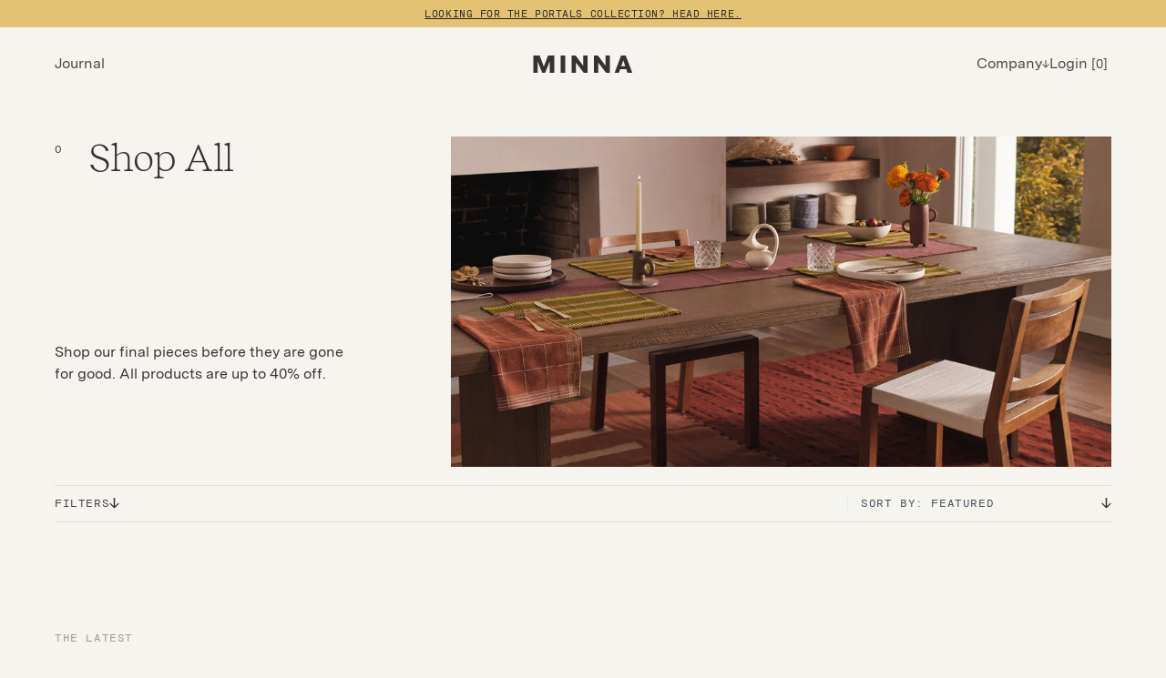

--- FILE ---
content_type: text/html; charset=utf-8
request_url: https://www.minna-goods.com/collections/all
body_size: 23895
content:
<!doctype html>
  <html class="no-js" lang="en" dir="ltr">
    <head>
      <!-- EASYGIFT SCRIPT -->
    
        <script type="text/javascript" src="https://cdn.506.io/eg/script.js?shop=minna-goods.myshopify.com"></script>
    
      <!-- END EASYGIFT SCRIPT -->
      <meta charset="utf-8">
      <meta http-equiv="X-UA-Compatible" content="IE=edge,chrome=1">
      <meta name="viewport" content="width=device-width,initial-scale=1,shrink-to-fit=no">

      <link rel="preconnect" href="https://cdn.shopify.com" crossorigin>
      <link rel="preload" href="//www.minna-goods.com/cdn/shop/t/134/assets/base.css?v=48113751715483608061715720391" as="style">
      <link rel="preload" href="//www.minna-goods.com/cdn/shop/t/134/assets/base.js?v=156955350429348251251715554353" as="script">

<link rel="canonical" href="https://www.minna-goods.com/collections/all">

<title>
  Shop All - Ethically Made Goods for the Home &amp; Self | MINNA
 &ndash; MINNA </title><meta name="description" content="Shop the complete collection of handwoven MINNA home decor textiles and curated goods for the home and self.">

<script type="application/ld+json">
{
  "@context": "http://schema.org",
  "@type": "Organization",
  "name":"MINNA ",
"email":"help@minna-goods.com",
"telephone":"917-524-7609⁩",
  "url":"https:\/\/www.minna-goods.com\/collections\/all",
  "sameAs": [
    "",
    "",
    "https:\/\/www.pinterest.com\/oh_minna\/",
    "http:\/\/instagram.com\/oh_minna",
    "",
    "",
    "",
    ""
  ],
  "description":"Shop the complete collection of handwoven MINNA home decor textiles and curated goods for the home and self."}
</script>
<link rel="shortcut icon" href="//www.minna-goods.com/cdn/shop/files/favicon-32x32_16x16.png?v=1692284610" sizes="16x16">
<link rel="shortcut icon" href="//www.minna-goods.com/cdn/shop/files/favicon-32x32_32x32.png?v=1692284610" sizes="32x32">
<link rel="shortcut icon" href="//www.minna-goods.com/cdn/shop/files/favicon-32x32_48x48.png?v=1692284610" sizes="48x48">
<link rel="shortcut icon" href="//www.minna-goods.com/cdn/shop/files/favicon-32x32_96x96.png?v=1692284610" sizes="48x48">
<link rel="apple-touch-icon" href="//www.minna-goods.com/cdn/shop/files/favicon-32x32_180x180.png?v=1692284610" sizes="180x180">
<link rel="apple-touch-icon" href="//www.minna-goods.com/cdn/shop/files/favicon-32x32_192x192.png?v=1692284610" sizes="192x192">




<meta property="og:site_name" content="MINNA ">
<meta property="og:url" content="https://www.minna-goods.com/collections/all">
<meta property="og:title" content="Shop All - Ethically Made Goods for the Home &amp; Self | MINNA">
<meta property="og:type" content="product.group">
<meta property="og:description" content="Shop the complete collection of handwoven MINNA home decor textiles and curated goods for the home and self."><meta property="og:image" content="http://www.minna-goods.com/cdn/shop/collections/22-09_Living_01_b5x4_8b6f20b2-8bb9-49f4-9167-762b98a03a28.jpg?v=1734042128">
<meta property="og:image:secure_url" content="https://www.minna-goods.com/cdn/shop/collections/22-09_Living_01_b5x4_8b6f20b2-8bb9-49f4-9167-762b98a03a28.jpg?v=1734042128">
<meta property="og:image:width" content="2500">
<meta property="og:image:height" content="1406"><meta name="twitter:card" content="summary_large_image">
<meta name="twitter:title" content="Shop All - Ethically Made Goods for the Home &amp; Self | MINNA">
<meta name="twitter:description" content="Shop the complete collection of handwoven MINNA home decor textiles and curated goods for the home and self.">





  <script async src="https://www.googletagmanager.com/gtag/js?id=358967584"></script>
  <script>
    window.dataLayer = window.dataLayer || [];
    function gtag(){dataLayer.push(arguments);}
    gtag('js', new Date());

    gtag(
      'config',
      '358967584'
      
    );
  </script>

 <style>

  @font-face {
    font-family:'MessinaSans';
    src: url(//www.minna-goods.com/cdn/shop/t/134/assets/MessinaSansWeb-Regular.woff2?v=36663435099669201211711588319) format('woff2'),
        url(//www.minna-goods.com/cdn/shop/t/134/assets/MessinaSansWeb-Regular.woff?v=95278460266283412741711588320) format('woff');
    font-weight: 500;
    font-style: normal;
  }

  @font-face {
    font-family:'MessinaSans';
    src: url(//www.minna-goods.com/cdn/shop/t/134/assets/MessinaSansWeb-RegularItalic.woff2?v=33013231986668512361711588319) format('woff2'),
        url(//www.minna-goods.com/cdn/shop/t/134/assets/MessinaSansWeb-RegularItalic.woff?v=117236180747437914521711588318) format('woff');
    font-weight: 500;
    font-style: italic;
  }

  @font-face {
    font-family:'MessinaSansMono';
    src: url(//www.minna-goods.com/cdn/shop/t/134/assets/MessinaSansMonoWeb-Regular.woff2?v=13921119374009673171711588319) format('woff2'),
        url(//www.minna-goods.com/cdn/shop/t/134/assets/MessinaSansMonoWeb-Regular.woff?v=82609671357873524521711588319) format('woff');
    font-weight: 500;
    font-style: normal;
  }

  @font-face {
    font-family:'RecifeText';
    src: url(//www.minna-goods.com/cdn/shop/t/134/assets/RecifeTextWeb-Light.woff2?v=120399584488663871041711588318) format('woff2'),
        url(//www.minna-goods.com/cdn/shop/t/134/assets/RecifeTextWeb-Light.woff?v=112934044253031173841711588319) format('woff');
    font-weight: 200;
    font-style: normal;
  }

  @font-face {
    font-family:'RecifeText';
    src: url(//www.minna-goods.com/cdn/shop/t/134/assets/RecifeTextWeb-LightItalic.woff2?v=60884971562241528561711588319) format('woff2'),
        url(//www.minna-goods.com/cdn/shop/t/134/assets/RecifeTextWeb-LightItalic.woff?v=177566829268332529931711588318) format('woff');
    font-weight: 200;
    font-style: italic;
  }

 </style>
<link href="//www.minna-goods.com/cdn/shop/t/134/assets/base.css?v=48113751715483608061715720391" rel="stylesheet" type="text/css" media="all" />
      <script src="//www.minna-goods.com/cdn/shop/t/134/assets/base.js?v=156955350429348251251715554353" defer></script>

      <!-- Start vendor third party libaries -->
       <script src="//www.minna-goods.com/cdn/shop/t/134/assets/vendors.js?v=128622025465679124741711588318" defer></script>
      <!-- End vendor third party libaries -->

      <!-- Header hook for plugins -->
      <script>window.performance && window.performance.mark && window.performance.mark('shopify.content_for_header.start');</script><meta name="google-site-verification" content="lZkbdbXOtH9UZmR44yaHNV74xAUWK7FIwWv0mLdAbRs">
<meta id="shopify-digital-wallet" name="shopify-digital-wallet" content="/9181474/digital_wallets/dialog">
<meta name="shopify-checkout-api-token" content="b46be9c9dd8db3628b5e7d40e7d196fd">
<meta id="in-context-paypal-metadata" data-shop-id="9181474" data-venmo-supported="false" data-environment="production" data-locale="en_US" data-paypal-v4="true" data-currency="USD">
<link rel="alternate" type="application/atom+xml" title="Feed" href="/collections/all.atom" />
<link rel="alternate" type="application/json+oembed" href="https://www.minna-goods.com/collections/all.oembed">
<script async="async" src="/checkouts/internal/preloads.js?locale=en-US"></script>
<link rel="preconnect" href="https://shop.app" crossorigin="anonymous">
<script async="async" src="https://shop.app/checkouts/internal/preloads.js?locale=en-US&shop_id=9181474" crossorigin="anonymous"></script>
<script id="apple-pay-shop-capabilities" type="application/json">{"shopId":9181474,"countryCode":"US","currencyCode":"USD","merchantCapabilities":["supports3DS"],"merchantId":"gid:\/\/shopify\/Shop\/9181474","merchantName":"MINNA ","requiredBillingContactFields":["postalAddress","email","phone"],"requiredShippingContactFields":["postalAddress","email","phone"],"shippingType":"shipping","supportedNetworks":["visa","masterCard","amex","discover","elo","jcb"],"total":{"type":"pending","label":"MINNA ","amount":"1.00"},"shopifyPaymentsEnabled":true,"supportsSubscriptions":true}</script>
<script id="shopify-features" type="application/json">{"accessToken":"b46be9c9dd8db3628b5e7d40e7d196fd","betas":["rich-media-storefront-analytics"],"domain":"www.minna-goods.com","predictiveSearch":true,"shopId":9181474,"locale":"en"}</script>
<script>var Shopify = Shopify || {};
Shopify.shop = "minna-goods.myshopify.com";
Shopify.locale = "en";
Shopify.currency = {"active":"USD","rate":"1.0"};
Shopify.country = "US";
Shopify.theme = {"name":"[Shed] Production","id":166624559414,"schema_name":"Bondfire Custom Theme","schema_version":"1.0","theme_store_id":null,"role":"main"};
Shopify.theme.handle = "null";
Shopify.theme.style = {"id":null,"handle":null};
Shopify.cdnHost = "www.minna-goods.com/cdn";
Shopify.routes = Shopify.routes || {};
Shopify.routes.root = "/";</script>
<script type="module">!function(o){(o.Shopify=o.Shopify||{}).modules=!0}(window);</script>
<script>!function(o){function n(){var o=[];function n(){o.push(Array.prototype.slice.apply(arguments))}return n.q=o,n}var t=o.Shopify=o.Shopify||{};t.loadFeatures=n(),t.autoloadFeatures=n()}(window);</script>
<script>
  window.ShopifyPay = window.ShopifyPay || {};
  window.ShopifyPay.apiHost = "shop.app\/pay";
  window.ShopifyPay.redirectState = null;
</script>
<script id="shop-js-analytics" type="application/json">{"pageType":"collection"}</script>
<script defer="defer" async type="module" src="//www.minna-goods.com/cdn/shopifycloud/shop-js/modules/v2/client.init-shop-cart-sync_BT-GjEfc.en.esm.js"></script>
<script defer="defer" async type="module" src="//www.minna-goods.com/cdn/shopifycloud/shop-js/modules/v2/chunk.common_D58fp_Oc.esm.js"></script>
<script defer="defer" async type="module" src="//www.minna-goods.com/cdn/shopifycloud/shop-js/modules/v2/chunk.modal_xMitdFEc.esm.js"></script>
<script type="module">
  await import("//www.minna-goods.com/cdn/shopifycloud/shop-js/modules/v2/client.init-shop-cart-sync_BT-GjEfc.en.esm.js");
await import("//www.minna-goods.com/cdn/shopifycloud/shop-js/modules/v2/chunk.common_D58fp_Oc.esm.js");
await import("//www.minna-goods.com/cdn/shopifycloud/shop-js/modules/v2/chunk.modal_xMitdFEc.esm.js");

  window.Shopify.SignInWithShop?.initShopCartSync?.({"fedCMEnabled":true,"windoidEnabled":true});

</script>
<script>
  window.Shopify = window.Shopify || {};
  if (!window.Shopify.featureAssets) window.Shopify.featureAssets = {};
  window.Shopify.featureAssets['shop-js'] = {"shop-cart-sync":["modules/v2/client.shop-cart-sync_DZOKe7Ll.en.esm.js","modules/v2/chunk.common_D58fp_Oc.esm.js","modules/v2/chunk.modal_xMitdFEc.esm.js"],"init-fed-cm":["modules/v2/client.init-fed-cm_B6oLuCjv.en.esm.js","modules/v2/chunk.common_D58fp_Oc.esm.js","modules/v2/chunk.modal_xMitdFEc.esm.js"],"shop-cash-offers":["modules/v2/client.shop-cash-offers_D2sdYoxE.en.esm.js","modules/v2/chunk.common_D58fp_Oc.esm.js","modules/v2/chunk.modal_xMitdFEc.esm.js"],"shop-login-button":["modules/v2/client.shop-login-button_QeVjl5Y3.en.esm.js","modules/v2/chunk.common_D58fp_Oc.esm.js","modules/v2/chunk.modal_xMitdFEc.esm.js"],"pay-button":["modules/v2/client.pay-button_DXTOsIq6.en.esm.js","modules/v2/chunk.common_D58fp_Oc.esm.js","modules/v2/chunk.modal_xMitdFEc.esm.js"],"shop-button":["modules/v2/client.shop-button_DQZHx9pm.en.esm.js","modules/v2/chunk.common_D58fp_Oc.esm.js","modules/v2/chunk.modal_xMitdFEc.esm.js"],"avatar":["modules/v2/client.avatar_BTnouDA3.en.esm.js"],"init-windoid":["modules/v2/client.init-windoid_CR1B-cfM.en.esm.js","modules/v2/chunk.common_D58fp_Oc.esm.js","modules/v2/chunk.modal_xMitdFEc.esm.js"],"init-shop-for-new-customer-accounts":["modules/v2/client.init-shop-for-new-customer-accounts_C_vY_xzh.en.esm.js","modules/v2/client.shop-login-button_QeVjl5Y3.en.esm.js","modules/v2/chunk.common_D58fp_Oc.esm.js","modules/v2/chunk.modal_xMitdFEc.esm.js"],"init-shop-email-lookup-coordinator":["modules/v2/client.init-shop-email-lookup-coordinator_BI7n9ZSv.en.esm.js","modules/v2/chunk.common_D58fp_Oc.esm.js","modules/v2/chunk.modal_xMitdFEc.esm.js"],"init-shop-cart-sync":["modules/v2/client.init-shop-cart-sync_BT-GjEfc.en.esm.js","modules/v2/chunk.common_D58fp_Oc.esm.js","modules/v2/chunk.modal_xMitdFEc.esm.js"],"shop-toast-manager":["modules/v2/client.shop-toast-manager_DiYdP3xc.en.esm.js","modules/v2/chunk.common_D58fp_Oc.esm.js","modules/v2/chunk.modal_xMitdFEc.esm.js"],"init-customer-accounts":["modules/v2/client.init-customer-accounts_D9ZNqS-Q.en.esm.js","modules/v2/client.shop-login-button_QeVjl5Y3.en.esm.js","modules/v2/chunk.common_D58fp_Oc.esm.js","modules/v2/chunk.modal_xMitdFEc.esm.js"],"init-customer-accounts-sign-up":["modules/v2/client.init-customer-accounts-sign-up_iGw4briv.en.esm.js","modules/v2/client.shop-login-button_QeVjl5Y3.en.esm.js","modules/v2/chunk.common_D58fp_Oc.esm.js","modules/v2/chunk.modal_xMitdFEc.esm.js"],"shop-follow-button":["modules/v2/client.shop-follow-button_CqMgW2wH.en.esm.js","modules/v2/chunk.common_D58fp_Oc.esm.js","modules/v2/chunk.modal_xMitdFEc.esm.js"],"checkout-modal":["modules/v2/client.checkout-modal_xHeaAweL.en.esm.js","modules/v2/chunk.common_D58fp_Oc.esm.js","modules/v2/chunk.modal_xMitdFEc.esm.js"],"shop-login":["modules/v2/client.shop-login_D91U-Q7h.en.esm.js","modules/v2/chunk.common_D58fp_Oc.esm.js","modules/v2/chunk.modal_xMitdFEc.esm.js"],"lead-capture":["modules/v2/client.lead-capture_BJmE1dJe.en.esm.js","modules/v2/chunk.common_D58fp_Oc.esm.js","modules/v2/chunk.modal_xMitdFEc.esm.js"],"payment-terms":["modules/v2/client.payment-terms_Ci9AEqFq.en.esm.js","modules/v2/chunk.common_D58fp_Oc.esm.js","modules/v2/chunk.modal_xMitdFEc.esm.js"]};
</script>
<script>(function() {
  var isLoaded = false;
  function asyncLoad() {
    if (isLoaded) return;
    isLoaded = true;
    var urls = ["https:\/\/s3.amazonaws.com\/pixelpop\/usercontent\/scripts\/7308f62e-454f-4897-b177-ab8c1cb67be4\/pixelpop.js?shop=minna-goods.myshopify.com"];
    for (var i = 0; i < urls.length; i++) {
      var s = document.createElement('script');
      s.type = 'text/javascript';
      s.async = true;
      s.src = urls[i];
      var x = document.getElementsByTagName('script')[0];
      x.parentNode.insertBefore(s, x);
    }
  };
  if(window.attachEvent) {
    window.attachEvent('onload', asyncLoad);
  } else {
    window.addEventListener('load', asyncLoad, false);
  }
})();</script>
<script id="__st">var __st={"a":9181474,"offset":-18000,"reqid":"c16a4c10-5b54-4edb-984d-bdd93064046e-1769224292","pageurl":"www.minna-goods.com\/collections\/all","u":"980626d466e1","p":"collection","rtyp":"collection","rid":267128537185};</script>
<script>window.ShopifyPaypalV4VisibilityTracking = true;</script>
<script id="captcha-bootstrap">!function(){'use strict';const t='contact',e='account',n='new_comment',o=[[t,t],['blogs',n],['comments',n],[t,'customer']],c=[[e,'customer_login'],[e,'guest_login'],[e,'recover_customer_password'],[e,'create_customer']],r=t=>t.map((([t,e])=>`form[action*='/${t}']:not([data-nocaptcha='true']) input[name='form_type'][value='${e}']`)).join(','),a=t=>()=>t?[...document.querySelectorAll(t)].map((t=>t.form)):[];function s(){const t=[...o],e=r(t);return a(e)}const i='password',u='form_key',d=['recaptcha-v3-token','g-recaptcha-response','h-captcha-response',i],f=()=>{try{return window.sessionStorage}catch{return}},m='__shopify_v',_=t=>t.elements[u];function p(t,e,n=!1){try{const o=window.sessionStorage,c=JSON.parse(o.getItem(e)),{data:r}=function(t){const{data:e,action:n}=t;return t[m]||n?{data:e,action:n}:{data:t,action:n}}(c);for(const[e,n]of Object.entries(r))t.elements[e]&&(t.elements[e].value=n);n&&o.removeItem(e)}catch(o){console.error('form repopulation failed',{error:o})}}const l='form_type',E='cptcha';function T(t){t.dataset[E]=!0}const w=window,h=w.document,L='Shopify',v='ce_forms',y='captcha';let A=!1;((t,e)=>{const n=(g='f06e6c50-85a8-45c8-87d0-21a2b65856fe',I='https://cdn.shopify.com/shopifycloud/storefront-forms-hcaptcha/ce_storefront_forms_captcha_hcaptcha.v1.5.2.iife.js',D={infoText:'Protected by hCaptcha',privacyText:'Privacy',termsText:'Terms'},(t,e,n)=>{const o=w[L][v],c=o.bindForm;if(c)return c(t,g,e,D).then(n);var r;o.q.push([[t,g,e,D],n]),r=I,A||(h.body.append(Object.assign(h.createElement('script'),{id:'captcha-provider',async:!0,src:r})),A=!0)});var g,I,D;w[L]=w[L]||{},w[L][v]=w[L][v]||{},w[L][v].q=[],w[L][y]=w[L][y]||{},w[L][y].protect=function(t,e){n(t,void 0,e),T(t)},Object.freeze(w[L][y]),function(t,e,n,w,h,L){const[v,y,A,g]=function(t,e,n){const i=e?o:[],u=t?c:[],d=[...i,...u],f=r(d),m=r(i),_=r(d.filter((([t,e])=>n.includes(e))));return[a(f),a(m),a(_),s()]}(w,h,L),I=t=>{const e=t.target;return e instanceof HTMLFormElement?e:e&&e.form},D=t=>v().includes(t);t.addEventListener('submit',(t=>{const e=I(t);if(!e)return;const n=D(e)&&!e.dataset.hcaptchaBound&&!e.dataset.recaptchaBound,o=_(e),c=g().includes(e)&&(!o||!o.value);(n||c)&&t.preventDefault(),c&&!n&&(function(t){try{if(!f())return;!function(t){const e=f();if(!e)return;const n=_(t);if(!n)return;const o=n.value;o&&e.removeItem(o)}(t);const e=Array.from(Array(32),(()=>Math.random().toString(36)[2])).join('');!function(t,e){_(t)||t.append(Object.assign(document.createElement('input'),{type:'hidden',name:u})),t.elements[u].value=e}(t,e),function(t,e){const n=f();if(!n)return;const o=[...t.querySelectorAll(`input[type='${i}']`)].map((({name:t})=>t)),c=[...d,...o],r={};for(const[a,s]of new FormData(t).entries())c.includes(a)||(r[a]=s);n.setItem(e,JSON.stringify({[m]:1,action:t.action,data:r}))}(t,e)}catch(e){console.error('failed to persist form',e)}}(e),e.submit())}));const S=(t,e)=>{t&&!t.dataset[E]&&(n(t,e.some((e=>e===t))),T(t))};for(const o of['focusin','change'])t.addEventListener(o,(t=>{const e=I(t);D(e)&&S(e,y())}));const B=e.get('form_key'),M=e.get(l),P=B&&M;t.addEventListener('DOMContentLoaded',(()=>{const t=y();if(P)for(const e of t)e.elements[l].value===M&&p(e,B);[...new Set([...A(),...v().filter((t=>'true'===t.dataset.shopifyCaptcha))])].forEach((e=>S(e,t)))}))}(h,new URLSearchParams(w.location.search),n,t,e,['guest_login'])})(!0,!0)}();</script>
<script integrity="sha256-4kQ18oKyAcykRKYeNunJcIwy7WH5gtpwJnB7kiuLZ1E=" data-source-attribution="shopify.loadfeatures" defer="defer" src="//www.minna-goods.com/cdn/shopifycloud/storefront/assets/storefront/load_feature-a0a9edcb.js" crossorigin="anonymous"></script>
<script crossorigin="anonymous" defer="defer" src="//www.minna-goods.com/cdn/shopifycloud/storefront/assets/shopify_pay/storefront-65b4c6d7.js?v=20250812"></script>
<script data-source-attribution="shopify.dynamic_checkout.dynamic.init">var Shopify=Shopify||{};Shopify.PaymentButton=Shopify.PaymentButton||{isStorefrontPortableWallets:!0,init:function(){window.Shopify.PaymentButton.init=function(){};var t=document.createElement("script");t.src="https://www.minna-goods.com/cdn/shopifycloud/portable-wallets/latest/portable-wallets.en.js",t.type="module",document.head.appendChild(t)}};
</script>
<script data-source-attribution="shopify.dynamic_checkout.buyer_consent">
  function portableWalletsHideBuyerConsent(e){var t=document.getElementById("shopify-buyer-consent"),n=document.getElementById("shopify-subscription-policy-button");t&&n&&(t.classList.add("hidden"),t.setAttribute("aria-hidden","true"),n.removeEventListener("click",e))}function portableWalletsShowBuyerConsent(e){var t=document.getElementById("shopify-buyer-consent"),n=document.getElementById("shopify-subscription-policy-button");t&&n&&(t.classList.remove("hidden"),t.removeAttribute("aria-hidden"),n.addEventListener("click",e))}window.Shopify?.PaymentButton&&(window.Shopify.PaymentButton.hideBuyerConsent=portableWalletsHideBuyerConsent,window.Shopify.PaymentButton.showBuyerConsent=portableWalletsShowBuyerConsent);
</script>
<script data-source-attribution="shopify.dynamic_checkout.cart.bootstrap">document.addEventListener("DOMContentLoaded",(function(){function t(){return document.querySelector("shopify-accelerated-checkout-cart, shopify-accelerated-checkout")}if(t())Shopify.PaymentButton.init();else{new MutationObserver((function(e,n){t()&&(Shopify.PaymentButton.init(),n.disconnect())})).observe(document.body,{childList:!0,subtree:!0})}}));
</script>
<link id="shopify-accelerated-checkout-styles" rel="stylesheet" media="screen" href="https://www.minna-goods.com/cdn/shopifycloud/portable-wallets/latest/accelerated-checkout-backwards-compat.css" crossorigin="anonymous">
<style id="shopify-accelerated-checkout-cart">
        #shopify-buyer-consent {
  margin-top: 1em;
  display: inline-block;
  width: 100%;
}

#shopify-buyer-consent.hidden {
  display: none;
}

#shopify-subscription-policy-button {
  background: none;
  border: none;
  padding: 0;
  text-decoration: underline;
  font-size: inherit;
  cursor: pointer;
}

#shopify-subscription-policy-button::before {
  box-shadow: none;
}

      </style>

<script>window.performance && window.performance.mark && window.performance.mark('shopify.content_for_header.end');</script>
    <!-- BEGIN app block: shopify://apps/optimonk-popup-cro-a-b-test/blocks/app-embed/0b488be1-fc0a-4fe6-8793-f2bef383dba8 -->
<script async src="https://onsite.optimonk.com/script.js?account=265840&origin=shopify-app-embed-block"></script>




<!-- END app block --><link href="https://monorail-edge.shopifysvc.com" rel="dns-prefetch">
<script>(function(){if ("sendBeacon" in navigator && "performance" in window) {try {var session_token_from_headers = performance.getEntriesByType('navigation')[0].serverTiming.find(x => x.name == '_s').description;} catch {var session_token_from_headers = undefined;}var session_cookie_matches = document.cookie.match(/_shopify_s=([^;]*)/);var session_token_from_cookie = session_cookie_matches && session_cookie_matches.length === 2 ? session_cookie_matches[1] : "";var session_token = session_token_from_headers || session_token_from_cookie || "";function handle_abandonment_event(e) {var entries = performance.getEntries().filter(function(entry) {return /monorail-edge.shopifysvc.com/.test(entry.name);});if (!window.abandonment_tracked && entries.length === 0) {window.abandonment_tracked = true;var currentMs = Date.now();var navigation_start = performance.timing.navigationStart;var payload = {shop_id: 9181474,url: window.location.href,navigation_start,duration: currentMs - navigation_start,session_token,page_type: "collection"};window.navigator.sendBeacon("https://monorail-edge.shopifysvc.com/v1/produce", JSON.stringify({schema_id: "online_store_buyer_site_abandonment/1.1",payload: payload,metadata: {event_created_at_ms: currentMs,event_sent_at_ms: currentMs}}));}}window.addEventListener('pagehide', handle_abandonment_event);}}());</script>
<script id="web-pixels-manager-setup">(function e(e,d,r,n,o){if(void 0===o&&(o={}),!Boolean(null===(a=null===(i=window.Shopify)||void 0===i?void 0:i.analytics)||void 0===a?void 0:a.replayQueue)){var i,a;window.Shopify=window.Shopify||{};var t=window.Shopify;t.analytics=t.analytics||{};var s=t.analytics;s.replayQueue=[],s.publish=function(e,d,r){return s.replayQueue.push([e,d,r]),!0};try{self.performance.mark("wpm:start")}catch(e){}var l=function(){var e={modern:/Edge?\/(1{2}[4-9]|1[2-9]\d|[2-9]\d{2}|\d{4,})\.\d+(\.\d+|)|Firefox\/(1{2}[4-9]|1[2-9]\d|[2-9]\d{2}|\d{4,})\.\d+(\.\d+|)|Chrom(ium|e)\/(9{2}|\d{3,})\.\d+(\.\d+|)|(Maci|X1{2}).+ Version\/(15\.\d+|(1[6-9]|[2-9]\d|\d{3,})\.\d+)([,.]\d+|)( \(\w+\)|)( Mobile\/\w+|) Safari\/|Chrome.+OPR\/(9{2}|\d{3,})\.\d+\.\d+|(CPU[ +]OS|iPhone[ +]OS|CPU[ +]iPhone|CPU IPhone OS|CPU iPad OS)[ +]+(15[._]\d+|(1[6-9]|[2-9]\d|\d{3,})[._]\d+)([._]\d+|)|Android:?[ /-](13[3-9]|1[4-9]\d|[2-9]\d{2}|\d{4,})(\.\d+|)(\.\d+|)|Android.+Firefox\/(13[5-9]|1[4-9]\d|[2-9]\d{2}|\d{4,})\.\d+(\.\d+|)|Android.+Chrom(ium|e)\/(13[3-9]|1[4-9]\d|[2-9]\d{2}|\d{4,})\.\d+(\.\d+|)|SamsungBrowser\/([2-9]\d|\d{3,})\.\d+/,legacy:/Edge?\/(1[6-9]|[2-9]\d|\d{3,})\.\d+(\.\d+|)|Firefox\/(5[4-9]|[6-9]\d|\d{3,})\.\d+(\.\d+|)|Chrom(ium|e)\/(5[1-9]|[6-9]\d|\d{3,})\.\d+(\.\d+|)([\d.]+$|.*Safari\/(?![\d.]+ Edge\/[\d.]+$))|(Maci|X1{2}).+ Version\/(10\.\d+|(1[1-9]|[2-9]\d|\d{3,})\.\d+)([,.]\d+|)( \(\w+\)|)( Mobile\/\w+|) Safari\/|Chrome.+OPR\/(3[89]|[4-9]\d|\d{3,})\.\d+\.\d+|(CPU[ +]OS|iPhone[ +]OS|CPU[ +]iPhone|CPU IPhone OS|CPU iPad OS)[ +]+(10[._]\d+|(1[1-9]|[2-9]\d|\d{3,})[._]\d+)([._]\d+|)|Android:?[ /-](13[3-9]|1[4-9]\d|[2-9]\d{2}|\d{4,})(\.\d+|)(\.\d+|)|Mobile Safari.+OPR\/([89]\d|\d{3,})\.\d+\.\d+|Android.+Firefox\/(13[5-9]|1[4-9]\d|[2-9]\d{2}|\d{4,})\.\d+(\.\d+|)|Android.+Chrom(ium|e)\/(13[3-9]|1[4-9]\d|[2-9]\d{2}|\d{4,})\.\d+(\.\d+|)|Android.+(UC? ?Browser|UCWEB|U3)[ /]?(15\.([5-9]|\d{2,})|(1[6-9]|[2-9]\d|\d{3,})\.\d+)\.\d+|SamsungBrowser\/(5\.\d+|([6-9]|\d{2,})\.\d+)|Android.+MQ{2}Browser\/(14(\.(9|\d{2,})|)|(1[5-9]|[2-9]\d|\d{3,})(\.\d+|))(\.\d+|)|K[Aa][Ii]OS\/(3\.\d+|([4-9]|\d{2,})\.\d+)(\.\d+|)/},d=e.modern,r=e.legacy,n=navigator.userAgent;return n.match(d)?"modern":n.match(r)?"legacy":"unknown"}(),u="modern"===l?"modern":"legacy",c=(null!=n?n:{modern:"",legacy:""})[u],f=function(e){return[e.baseUrl,"/wpm","/b",e.hashVersion,"modern"===e.buildTarget?"m":"l",".js"].join("")}({baseUrl:d,hashVersion:r,buildTarget:u}),m=function(e){var d=e.version,r=e.bundleTarget,n=e.surface,o=e.pageUrl,i=e.monorailEndpoint;return{emit:function(e){var a=e.status,t=e.errorMsg,s=(new Date).getTime(),l=JSON.stringify({metadata:{event_sent_at_ms:s},events:[{schema_id:"web_pixels_manager_load/3.1",payload:{version:d,bundle_target:r,page_url:o,status:a,surface:n,error_msg:t},metadata:{event_created_at_ms:s}}]});if(!i)return console&&console.warn&&console.warn("[Web Pixels Manager] No Monorail endpoint provided, skipping logging."),!1;try{return self.navigator.sendBeacon.bind(self.navigator)(i,l)}catch(e){}var u=new XMLHttpRequest;try{return u.open("POST",i,!0),u.setRequestHeader("Content-Type","text/plain"),u.send(l),!0}catch(e){return console&&console.warn&&console.warn("[Web Pixels Manager] Got an unhandled error while logging to Monorail."),!1}}}}({version:r,bundleTarget:l,surface:e.surface,pageUrl:self.location.href,monorailEndpoint:e.monorailEndpoint});try{o.browserTarget=l,function(e){var d=e.src,r=e.async,n=void 0===r||r,o=e.onload,i=e.onerror,a=e.sri,t=e.scriptDataAttributes,s=void 0===t?{}:t,l=document.createElement("script"),u=document.querySelector("head"),c=document.querySelector("body");if(l.async=n,l.src=d,a&&(l.integrity=a,l.crossOrigin="anonymous"),s)for(var f in s)if(Object.prototype.hasOwnProperty.call(s,f))try{l.dataset[f]=s[f]}catch(e){}if(o&&l.addEventListener("load",o),i&&l.addEventListener("error",i),u)u.appendChild(l);else{if(!c)throw new Error("Did not find a head or body element to append the script");c.appendChild(l)}}({src:f,async:!0,onload:function(){if(!function(){var e,d;return Boolean(null===(d=null===(e=window.Shopify)||void 0===e?void 0:e.analytics)||void 0===d?void 0:d.initialized)}()){var d=window.webPixelsManager.init(e)||void 0;if(d){var r=window.Shopify.analytics;r.replayQueue.forEach((function(e){var r=e[0],n=e[1],o=e[2];d.publishCustomEvent(r,n,o)})),r.replayQueue=[],r.publish=d.publishCustomEvent,r.visitor=d.visitor,r.initialized=!0}}},onerror:function(){return m.emit({status:"failed",errorMsg:"".concat(f," has failed to load")})},sri:function(e){var d=/^sha384-[A-Za-z0-9+/=]+$/;return"string"==typeof e&&d.test(e)}(c)?c:"",scriptDataAttributes:o}),m.emit({status:"loading"})}catch(e){m.emit({status:"failed",errorMsg:(null==e?void 0:e.message)||"Unknown error"})}}})({shopId: 9181474,storefrontBaseUrl: "https://www.minna-goods.com",extensionsBaseUrl: "https://extensions.shopifycdn.com/cdn/shopifycloud/web-pixels-manager",monorailEndpoint: "https://monorail-edge.shopifysvc.com/unstable/produce_batch",surface: "storefront-renderer",enabledBetaFlags: ["2dca8a86"],webPixelsConfigList: [{"id":"2201911606","configuration":"{\"accountID\":\"265840\"}","eventPayloadVersion":"v1","runtimeContext":"STRICT","scriptVersion":"e9702cc0fbdd9453d46c7ca8e2f5a5f4","type":"APP","apiClientId":956606,"privacyPurposes":[],"dataSharingAdjustments":{"protectedCustomerApprovalScopes":["read_customer_personal_data"]}},{"id":"699892022","configuration":"{\"config\":\"{\\\"pixel_id\\\":\\\"G-GP4ZQ48NT7\\\",\\\"target_country\\\":\\\"US\\\",\\\"gtag_events\\\":[{\\\"type\\\":\\\"search\\\",\\\"action_label\\\":[\\\"G-GP4ZQ48NT7\\\",\\\"AW-10855943411\\\/LuDgCIKw36IDEPOZwrgo\\\"]},{\\\"type\\\":\\\"begin_checkout\\\",\\\"action_label\\\":[\\\"G-GP4ZQ48NT7\\\",\\\"AW-10855943411\\\/fQOOCP-v36IDEPOZwrgo\\\"]},{\\\"type\\\":\\\"view_item\\\",\\\"action_label\\\":[\\\"G-GP4ZQ48NT7\\\",\\\"AW-10855943411\\\/co18CLSs36IDEPOZwrgo\\\",\\\"MC-N6K0Y1MV9D\\\"]},{\\\"type\\\":\\\"purchase\\\",\\\"action_label\\\":[\\\"G-GP4ZQ48NT7\\\",\\\"AW-10855943411\\\/KR4mCLGs36IDEPOZwrgo\\\",\\\"MC-N6K0Y1MV9D\\\"]},{\\\"type\\\":\\\"page_view\\\",\\\"action_label\\\":[\\\"G-GP4ZQ48NT7\\\",\\\"AW-10855943411\\\/Dt0ICK6s36IDEPOZwrgo\\\",\\\"MC-N6K0Y1MV9D\\\"]},{\\\"type\\\":\\\"add_payment_info\\\",\\\"action_label\\\":[\\\"G-GP4ZQ48NT7\\\",\\\"AW-10855943411\\\/_iiSCIWw36IDEPOZwrgo\\\"]},{\\\"type\\\":\\\"add_to_cart\\\",\\\"action_label\\\":[\\\"G-GP4ZQ48NT7\\\",\\\"AW-10855943411\\\/Eg_bCLes36IDEPOZwrgo\\\"]}],\\\"enable_monitoring_mode\\\":false}\"}","eventPayloadVersion":"v1","runtimeContext":"OPEN","scriptVersion":"b2a88bafab3e21179ed38636efcd8a93","type":"APP","apiClientId":1780363,"privacyPurposes":[],"dataSharingAdjustments":{"protectedCustomerApprovalScopes":["read_customer_address","read_customer_email","read_customer_name","read_customer_personal_data","read_customer_phone"]}},{"id":"349864246","configuration":"{\"pixel_id\":\"576759492475977\",\"pixel_type\":\"facebook_pixel\",\"metaapp_system_user_token\":\"-\"}","eventPayloadVersion":"v1","runtimeContext":"OPEN","scriptVersion":"ca16bc87fe92b6042fbaa3acc2fbdaa6","type":"APP","apiClientId":2329312,"privacyPurposes":["ANALYTICS","MARKETING","SALE_OF_DATA"],"dataSharingAdjustments":{"protectedCustomerApprovalScopes":["read_customer_address","read_customer_email","read_customer_name","read_customer_personal_data","read_customer_phone"]}},{"id":"162431286","configuration":"{\"tagID\":\"2613386449305\"}","eventPayloadVersion":"v1","runtimeContext":"STRICT","scriptVersion":"18031546ee651571ed29edbe71a3550b","type":"APP","apiClientId":3009811,"privacyPurposes":["ANALYTICS","MARKETING","SALE_OF_DATA"],"dataSharingAdjustments":{"protectedCustomerApprovalScopes":["read_customer_address","read_customer_email","read_customer_name","read_customer_personal_data","read_customer_phone"]}},{"id":"32178486","configuration":"{\"myshopifyDomain\":\"minna-goods.myshopify.com\"}","eventPayloadVersion":"v1","runtimeContext":"STRICT","scriptVersion":"23b97d18e2aa74363140dc29c9284e87","type":"APP","apiClientId":2775569,"privacyPurposes":["ANALYTICS","MARKETING","SALE_OF_DATA"],"dataSharingAdjustments":{"protectedCustomerApprovalScopes":["read_customer_address","read_customer_email","read_customer_name","read_customer_phone","read_customer_personal_data"]}},{"id":"shopify-app-pixel","configuration":"{}","eventPayloadVersion":"v1","runtimeContext":"STRICT","scriptVersion":"0450","apiClientId":"shopify-pixel","type":"APP","privacyPurposes":["ANALYTICS","MARKETING"]},{"id":"shopify-custom-pixel","eventPayloadVersion":"v1","runtimeContext":"LAX","scriptVersion":"0450","apiClientId":"shopify-pixel","type":"CUSTOM","privacyPurposes":["ANALYTICS","MARKETING"]}],isMerchantRequest: false,initData: {"shop":{"name":"MINNA ","paymentSettings":{"currencyCode":"USD"},"myshopifyDomain":"minna-goods.myshopify.com","countryCode":"US","storefrontUrl":"https:\/\/www.minna-goods.com"},"customer":null,"cart":null,"checkout":null,"productVariants":[],"purchasingCompany":null},},"https://www.minna-goods.com/cdn","fcfee988w5aeb613cpc8e4bc33m6693e112",{"modern":"","legacy":""},{"shopId":"9181474","storefrontBaseUrl":"https:\/\/www.minna-goods.com","extensionBaseUrl":"https:\/\/extensions.shopifycdn.com\/cdn\/shopifycloud\/web-pixels-manager","surface":"storefront-renderer","enabledBetaFlags":"[\"2dca8a86\"]","isMerchantRequest":"false","hashVersion":"fcfee988w5aeb613cpc8e4bc33m6693e112","publish":"custom","events":"[[\"page_viewed\",{}],[\"collection_viewed\",{\"collection\":{\"id\":\"267128537185\",\"title\":\"Shop All\",\"productVariants\":[]}}]]"});</script><script>
  window.ShopifyAnalytics = window.ShopifyAnalytics || {};
  window.ShopifyAnalytics.meta = window.ShopifyAnalytics.meta || {};
  window.ShopifyAnalytics.meta.currency = 'USD';
  var meta = {"products":[],"page":{"pageType":"collection","resourceType":"collection","resourceId":267128537185,"requestId":"c16a4c10-5b54-4edb-984d-bdd93064046e-1769224292"}};
  for (var attr in meta) {
    window.ShopifyAnalytics.meta[attr] = meta[attr];
  }
</script>
<script class="analytics">
  (function () {
    var customDocumentWrite = function(content) {
      var jquery = null;

      if (window.jQuery) {
        jquery = window.jQuery;
      } else if (window.Checkout && window.Checkout.$) {
        jquery = window.Checkout.$;
      }

      if (jquery) {
        jquery('body').append(content);
      }
    };

    var hasLoggedConversion = function(token) {
      if (token) {
        return document.cookie.indexOf('loggedConversion=' + token) !== -1;
      }
      return false;
    }

    var setCookieIfConversion = function(token) {
      if (token) {
        var twoMonthsFromNow = new Date(Date.now());
        twoMonthsFromNow.setMonth(twoMonthsFromNow.getMonth() + 2);

        document.cookie = 'loggedConversion=' + token + '; expires=' + twoMonthsFromNow;
      }
    }

    var trekkie = window.ShopifyAnalytics.lib = window.trekkie = window.trekkie || [];
    if (trekkie.integrations) {
      return;
    }
    trekkie.methods = [
      'identify',
      'page',
      'ready',
      'track',
      'trackForm',
      'trackLink'
    ];
    trekkie.factory = function(method) {
      return function() {
        var args = Array.prototype.slice.call(arguments);
        args.unshift(method);
        trekkie.push(args);
        return trekkie;
      };
    };
    for (var i = 0; i < trekkie.methods.length; i++) {
      var key = trekkie.methods[i];
      trekkie[key] = trekkie.factory(key);
    }
    trekkie.load = function(config) {
      trekkie.config = config || {};
      trekkie.config.initialDocumentCookie = document.cookie;
      var first = document.getElementsByTagName('script')[0];
      var script = document.createElement('script');
      script.type = 'text/javascript';
      script.onerror = function(e) {
        var scriptFallback = document.createElement('script');
        scriptFallback.type = 'text/javascript';
        scriptFallback.onerror = function(error) {
                var Monorail = {
      produce: function produce(monorailDomain, schemaId, payload) {
        var currentMs = new Date().getTime();
        var event = {
          schema_id: schemaId,
          payload: payload,
          metadata: {
            event_created_at_ms: currentMs,
            event_sent_at_ms: currentMs
          }
        };
        return Monorail.sendRequest("https://" + monorailDomain + "/v1/produce", JSON.stringify(event));
      },
      sendRequest: function sendRequest(endpointUrl, payload) {
        // Try the sendBeacon API
        if (window && window.navigator && typeof window.navigator.sendBeacon === 'function' && typeof window.Blob === 'function' && !Monorail.isIos12()) {
          var blobData = new window.Blob([payload], {
            type: 'text/plain'
          });

          if (window.navigator.sendBeacon(endpointUrl, blobData)) {
            return true;
          } // sendBeacon was not successful

        } // XHR beacon

        var xhr = new XMLHttpRequest();

        try {
          xhr.open('POST', endpointUrl);
          xhr.setRequestHeader('Content-Type', 'text/plain');
          xhr.send(payload);
        } catch (e) {
          console.log(e);
        }

        return false;
      },
      isIos12: function isIos12() {
        return window.navigator.userAgent.lastIndexOf('iPhone; CPU iPhone OS 12_') !== -1 || window.navigator.userAgent.lastIndexOf('iPad; CPU OS 12_') !== -1;
      }
    };
    Monorail.produce('monorail-edge.shopifysvc.com',
      'trekkie_storefront_load_errors/1.1',
      {shop_id: 9181474,
      theme_id: 166624559414,
      app_name: "storefront",
      context_url: window.location.href,
      source_url: "//www.minna-goods.com/cdn/s/trekkie.storefront.8d95595f799fbf7e1d32231b9a28fd43b70c67d3.min.js"});

        };
        scriptFallback.async = true;
        scriptFallback.src = '//www.minna-goods.com/cdn/s/trekkie.storefront.8d95595f799fbf7e1d32231b9a28fd43b70c67d3.min.js';
        first.parentNode.insertBefore(scriptFallback, first);
      };
      script.async = true;
      script.src = '//www.minna-goods.com/cdn/s/trekkie.storefront.8d95595f799fbf7e1d32231b9a28fd43b70c67d3.min.js';
      first.parentNode.insertBefore(script, first);
    };
    trekkie.load(
      {"Trekkie":{"appName":"storefront","development":false,"defaultAttributes":{"shopId":9181474,"isMerchantRequest":null,"themeId":166624559414,"themeCityHash":"12515820526600765009","contentLanguage":"en","currency":"USD","eventMetadataId":"1e07a62e-b409-4959-b10e-406c25e47e67"},"isServerSideCookieWritingEnabled":true,"monorailRegion":"shop_domain","enabledBetaFlags":["65f19447"]},"Session Attribution":{},"S2S":{"facebookCapiEnabled":true,"source":"trekkie-storefront-renderer","apiClientId":580111}}
    );

    var loaded = false;
    trekkie.ready(function() {
      if (loaded) return;
      loaded = true;

      window.ShopifyAnalytics.lib = window.trekkie;

      var originalDocumentWrite = document.write;
      document.write = customDocumentWrite;
      try { window.ShopifyAnalytics.merchantGoogleAnalytics.call(this); } catch(error) {};
      document.write = originalDocumentWrite;

      window.ShopifyAnalytics.lib.page(null,{"pageType":"collection","resourceType":"collection","resourceId":267128537185,"requestId":"c16a4c10-5b54-4edb-984d-bdd93064046e-1769224292","shopifyEmitted":true});

      var match = window.location.pathname.match(/checkouts\/(.+)\/(thank_you|post_purchase)/)
      var token = match? match[1]: undefined;
      if (!hasLoggedConversion(token)) {
        setCookieIfConversion(token);
        window.ShopifyAnalytics.lib.track("Viewed Product Category",{"currency":"USD","category":"Collection: all","collectionName":"all","collectionId":267128537185,"nonInteraction":true},undefined,undefined,{"shopifyEmitted":true});
      }
    });


        var eventsListenerScript = document.createElement('script');
        eventsListenerScript.async = true;
        eventsListenerScript.src = "//www.minna-goods.com/cdn/shopifycloud/storefront/assets/shop_events_listener-3da45d37.js";
        document.getElementsByTagName('head')[0].appendChild(eventsListenerScript);

})();</script>
  <script>
  if (!window.ga || (window.ga && typeof window.ga !== 'function')) {
    window.ga = function ga() {
      (window.ga.q = window.ga.q || []).push(arguments);
      if (window.Shopify && window.Shopify.analytics && typeof window.Shopify.analytics.publish === 'function') {
        window.Shopify.analytics.publish("ga_stub_called", {}, {sendTo: "google_osp_migration"});
      }
      console.error("Shopify's Google Analytics stub called with:", Array.from(arguments), "\nSee https://help.shopify.com/manual/promoting-marketing/pixels/pixel-migration#google for more information.");
    };
    if (window.Shopify && window.Shopify.analytics && typeof window.Shopify.analytics.publish === 'function') {
      window.Shopify.analytics.publish("ga_stub_initialized", {}, {sendTo: "google_osp_migration"});
    }
  }
</script>
<script
  defer
  src="https://www.minna-goods.com/cdn/shopifycloud/perf-kit/shopify-perf-kit-3.0.4.min.js"
  data-application="storefront-renderer"
  data-shop-id="9181474"
  data-render-region="gcp-us-central1"
  data-page-type="collection"
  data-theme-instance-id="166624559414"
  data-theme-name="Bondfire Custom Theme"
  data-theme-version="1.0"
  data-monorail-region="shop_domain"
  data-resource-timing-sampling-rate="10"
  data-shs="true"
  data-shs-beacon="true"
  data-shs-export-with-fetch="true"
  data-shs-logs-sample-rate="1"
  data-shs-beacon-endpoint="https://www.minna-goods.com/api/collect"
></script>
</head>
    <body
      x-data
      :class="{
        'overflow-hidden': $store.main.isNavOpen || $store.main.isMiniCartOpen,
        'scrolled': $store.main.isScrolled
      }"
      class="layout-theme template-collection"
    >

      



  
    
    
  

      


      <div id="shopify-section-header" class="shopify-section section-header"><link href="//www.minna-goods.com/cdn/shop/t/134/assets/component-header.css?v=13222444997746277931711588319" rel="stylesheet" type="text/css" media="all" />

<script>
  document.addEventListener('alpine:init', () => {
    Alpine.data('header', () => ({
      handleDropdownClick(dropdown) {
        if (Alpine.store('main').currentDropdown === dropdown) {
          Alpine.store('main').isNavOpen = false;
          Alpine.store('main').currentDropdown = null;
          document.documentElement.classList.remove("overflow-hidden");
          setTimeout(() => {
            Alpine.store('main').resetHeaderColors();
          }, 300);
          return;
        }
        Alpine.store('main').currentDropdown = dropdown;
        Alpine.store('main').isSearchOpen = false;
        document.documentElement.classList.add("overflow-hidden");
        if (!Alpine.store('main').isNavOpen) {
          setTimeout(() => {
            Alpine.store('main').isNavOpen = true;
            Alpine.store('main').setHeaderColors('#E9E3D5')
          }, 10);
        }
      },
      handleMobileMenuClick() {
        if (Alpine.store('main').isMobileNavOpen) {
          Alpine.store('main').isMobileNavOpen = false;
          Alpine.store('main').isSearchOpen = false;
          document.documentElement.classList.remove("overflow-hidden");
        } else {
          Alpine.store('main').isMobileNavOpen = true;
          document.documentElement.classList.add("overflow-hidden");
        }
      },
      handleCartClick() {
        Alpine.store('main').isMiniCartOpen = !Alpine.store('main').isMiniCartOpen;
      },
      handleSearchClick() {
        if (Alpine.store('main').isNavOpen) {
          Alpine.store('main').isNavOpen = false;
          document.documentElement.classList.remove("overflow-hidden");
          setTimeout(() => {
            Alpine.store('main').currentDropdown = null;
            Alpine.store('main').isSearchOpen = true;

          }, 300);
          return;
        }
        Alpine.store('main').isSearchOpen = !Alpine.store('main').isSearchOpen;
      },
      isDropdownActive(index) {
        if (Alpine.store('main').isNavOpen && index === Alpine.store('main').currentDropdown) {
          return true;
        }
        return false;
      },
      isMenuOpen() {
        if (Alpine.store('main').isNavOpen) {
          return true;
        }
        if (Alpine.store('main').isSearchOpen) {
          return true;
        }
        return false;
      },
      init() {

      },
    }))
  })
</script>

<div
  x-data
  x-cloak
  class="header__underlay hidden md:block"
  :class="{
    active: $store.main.isNavOpen || $store.main.isSearchOpen
  }"
  @click="$store.main.closeMenus()"
></div>

<header
  class="header flex flex-col"
  x-init="$nextTick(() => $el.classList.add('initialized'))"
>
  <script>
    
      document.body.classList.add('has-banner')
    
  </script>

  
    <div
      class="banner px-container flex justify-center items-center text-black text-xs"
      style="background-color: #e3c273; color: #222222;"
    ><h6><a href="https://www.saraberks.com/portals-shop" target="_blank" title="Portals: The Studio & Office of Sara Berks">Looking for the Portals Collection? Head HERE.</a></h6></div>
  

  <div class="w-full" x-data="header" x-cloak>
    







<div class="hidden xl:block" @keydown.escape.prevent.stop="$store.main.closeMenus()">
  <nav
    class="header-desktop-main flex justify-between items-center w-full section-p-x hover:bg-beige-light"
    :class="{'scrolled': $store.main.headerScrolled, 'active': isMenuOpen() }"
    x-cloak
  >
    <ul role="menubar" class="flex items-center w-1/3 gap-8">
      
        
          <li class="relative">
            <a
              id="Journal-link"
              href="/blogs/journal"
              class="menu text-lg opacity-90 hover:opacity-70 transition-all duration-200 "
            >
              Journal
              
            </a>
          </li>
        
      
    </ul>
    <div class="h-full w-1/3 flex justify-center items-center">
      <a href="/" :tabindex="$store.main.isNavOpen ? '-1' : '0'" >
        <svg xmlns="http://www.w3.org/2000/svg" width="110" height="19" viewBox="0 0 110 19" fill="none">
          <path d="M18.51 19V6.10548L17.482 8.8734L13.4299 19H10.1777L6.15662 8.81643L5.15717 6.077V19H0.566406V0H7.35545L11.2626 10.2431L12.0058 12.2964L12.7489 10.2716L16.5991 0H23.4451V19H18.51Z" fill="var(--header-text-color)"/>
          <path d="M30.4648 19V0H35.5139V19H30.4648Z" fill="var(--header-text-color)"/>
          <path d="M55.8271 19L48.6937 9.64241L47.2385 7.70305V19H42.5312V0H46.8967L53.8852 9.44304L55.2834 11.3539V0H59.9906V19H55.8245H55.8271Z" fill="var(--header-text-color)"/>
          <path d="M80.3076 19L73.1742 9.64241L71.719 7.70305V19H67.0117V0H71.3772L78.3656 9.44304L79.7638 11.3539V0H84.4711V19H80.305H80.3076Z" fill="var(--header-text-color)"/>
          <path d="M103.817 19L102.476 15.1187H95.7723L94.4026 19H89.6953L96.8261 0H101.904L109.123 19H103.815H103.817ZM99.1953 5.24843L96.8857 11.8666H101.422L99.1979 5.24843H99.1953Z" fill="var(--header-text-color)"/>
        </svg>
      </a>
    </div>
    <ul class="flex items-center justify-end w-1/3 gap-8">
      
        
          <li>
            <button
              id="Company-dropdown"
              aria-haspopup="true"
              :aria-expanded="$store.main.currentDropdown === 2"
              class="flex items-center gap-2 text-lg transition-all duration-200"
              :class="isDropdownActive(2) ? 'opacity-50 hover:opacity-50' : 'opacity-90 hover:opacity-70'"
              @click="handleDropdownClick(2)"
            >
              Company<span aria-hidden="true" class="transorm transition" :class="{'rotate-180': $store.main.currentDropdown === 2 }">
                <svg xmlns="http://www.w3.org/2000/svg" width="8" height="9" viewBox="0 0 8 9" fill="none">
                  <path d="M3.64645 8.35355C3.84171 8.54882 4.15829 8.54882 4.35355 8.35355L7.53553 5.17157C7.7308 4.97631 7.7308 4.65973 7.53553 4.46447C7.34027 4.2692 7.02369 4.2692 6.82843 4.46447L4 7.29289L1.17157 4.46447C0.976311 4.2692 0.659728 4.2692 0.464466 4.46447C0.269204 4.65973 0.269204 4.97631 0.464466 5.17157L3.64645 8.35355ZM3.5 0L3.5 8H4.5V0L3.5 0Z" fill="var(--header-text-color)"/>
                </svg>
              </span>
            </button>
          </li>
        
      
        
          
            
              <li>
                <a
                  id="Login-link"
                  href="/account/login"
                  class="menu text-lg transition-all duration-200"
                  :class="isDropdownActive(3) ? 'opacity-50 hover:opacity-50' : 'opacity-90 hover:opacity-70'"
                >
                  Login
                  
                </a>
              </li>
            
          
        
      
      <button
        :tabindex="$store.main.isNavOpen ? '-1' : '0'"
        class="text-sm hover:underline p-1"
        @click="handleCartClick"
        :class="$store.main.isMiniCartOpen ? 'opacity-50 hover:opacity-50' : 'opacity-90 hover:opacity-70'"
        aria-label="cart">
          [<span x-text="$store.main.cart.item_count" ></span>]
        </button>
    </ul>
  </nav>
  <div
    class="dropdown-panel-wrapper section-p-x max-h-screen min-h-fit overflow-y-scroll"
    x-show="$store.main.isNavOpen"
    x-trap="$store.main.isNavOpen"
    x-collapse
  >
    <!-- Left Menu -->
    
    
    
    
      
    
    <!-- Right Menu -->
   
      
        <div
          class="dropdown-panel-content relative"
          id="Company"
          role="menu"
          aria-labelledby="Company-dropdown"
          x-show="$store.main.currentDropdown === 2"
          :class="$store.main.currentDropdown === 2 ? 'menu-fade-in' : 'menu-fade-out'"
        >
          <div class="flex flex-col w-full items-center"  x-data="{ imageIndex: null }">
            <ul class="w-full flex flex-col items-center">
              <!-- Capture Hover Images -->
              
<li class="">
                  <a
                    href="/pages/about"
                    class="menu-link-1 heading-2xl focus:outline-gray-75"
                    @mouseenter="imageIndex = 1"
                    @mouseleave="imageIndex = null"
                  >
                    Our Story
                  </a>
                </li><li class="">
                  <a
                    href="/pages/artisan-partners"
                    class="menu-link-1 heading-2xl focus:outline-gray-75"
                    @mouseenter="imageIndex = 2"
                    @mouseleave="imageIndex = null"
                  >
                    Artisan Partners
                  </a>
                </li><li class="">
                  <a
                    href="/pages/techniques"
                    class="menu-link-1 heading-2xl focus:outline-gray-75"
                    @mouseenter="imageIndex = 3"
                    @mouseleave="imageIndex = null"
                  >
                    Techniques
                  </a>
                </li><li class="">
                  <a
                    href="/pages/manufacturing"
                    class="menu-link-1 heading-2xl focus:outline-gray-75"
                    @mouseenter="imageIndex = 4"
                    @mouseleave="imageIndex = null"
                  >
                    Manufacturing
                  </a>
                </li><li class="">
                  <a
                    href="/pages/faq-care-information"
                    class="menu-link-1 heading-2xl focus:outline-gray-75"
                    @mouseenter="imageIndex = 5"
                    @mouseleave="imageIndex = null"
                  >
                    FAQ & Care
                  </a>
                </li><li class="">
                  <a
                    href="/pages/contact-us"
                    class="menu-link-1 heading-2xl focus:outline-gray-75"
                    @mouseenter="imageIndex = 6"
                    @mouseleave="imageIndex = null"
                  >
                    Contact
                  </a>
                </li></ul>
            <div class="absolute bottom-20 left-0">
              
              
                <div class="max-h-[248px] max-w-[203px]" x-show="imageIndex === 1">
                  <img src="" alt="">
                </div>
              
                <div class="max-h-[248px] max-w-[203px]" x-show="imageIndex === 2">
                  <img src="//www.minna-goods.com/cdn/shop/files/Riley-Bandana-Shadow-styled_600x.jpg?v=1744061906" alt="">
                </div>
              
                <div class="max-h-[248px] max-w-[203px]" x-show="imageIndex === 3">
                  <img src="" alt="">
                </div>
              
                <div class="max-h-[248px] max-w-[203px]" x-show="imageIndex === 4">
                  <img src="" alt="">
                </div>
              
                <div class="max-h-[248px] max-w-[203px]" x-show="imageIndex === 5">
                  <img src="//www.minna-goods.com/cdn/shop/files/Loops-Lumbar-Prism-styled_600x.jpg?v=1744061925" alt="">
                </div>
              
            </div>
            <div class="w-full flex justify-center pt-24">
              <button class="close-button mix-blend-multiply rounded-[20px] py-4 px-6 text-sm tracking-lg" @click.prevent.stop="$store.main.closeMenus()">Close</button>
            </div>
          </div>
        </div>
      
    
      
    
  </div>
</div>

    








<div class="xl:hidden">
  <div class="header-mobile-main flex justify-between items-center w-full px-3 py-1" :class="{'scrolled': $store.main.headerScrolled, 'bg-beige-light': $store.main.isMobileNavOpen }">
    <ul class="flex justify-between items-center w-full">
      <li class="flex items-center w-1/3">
        <button
          id="mobile-menu"
          aria-haspopup="true"
          :aria-expanded="$store.main.isMobileNavOpen && !$store.main.isSearchOpen"
          class="bf-btn mobile-menu py-4 pr-2"
          @click="handleMobileMenuClick"
        >
          <svg width="24" height="7" viewBox="0 0 24 7" fill="none" xmlns="http://www.w3.org/2000/svg">
  <line y1="0.5" x2="24" y2="0.5" stroke="#4F443F"/>
  <line y1="6.5" x2="24" y2="6.5" stroke="#4F443F"/>
</svg>

        </button>
      </li>
      <li class="h-full w-1/3 flex justify-center items-center">
        <a class="p-1" href="/">
          <img
            class="w-[100px] header-logo"
            src="//www.minna-goods.com/cdn/shop/files/Group_3593_1000x.png?v=1683817254"
            alt=""
          >
        </a>
      </li>
      <li class="flex items-center justify-end w-1/3">
        <button
          :tabindex="$store.main.isNavOpen ? '-1' : '0'"
          aria-haspopup="true"
          :aria-expanded="$store.main.isSearchOpen"
          @click="handleSearchClick"
          class="p-1.5 "
        >
          <svg width="13" height="13" viewBox="0 0 13 13" fill="none" xmlns="http://www.w3.org/2000/svg">
  <circle cx="5.5" cy="5.5" r="4.5" stroke="#4F443F"/>
  <line x1="9.35355" y1="9.64645" x2="12.3536" y2="12.6464" stroke="#4F443F"/>
</svg>

        </button>
        <button
          class="btn menu cart mobile text-[13px] py-1.5 pl-2" @click="handleCartClick">[<span x-text="$store.main.cart.item_count"></span>]
        </button>
      </li>
    </ul>
  </div>
</div>


<div class="mobile-menu-dropdown xl:hidden w-full absolute top-15 left-0 flex flex-col justify-between overflow-y-scroll bg-beige-light"
  x-show="$store.main.isMobileNavOpen && !$store.main.isSearchOpen"
  x-transition:enter="transition transform ease-out duration-200"
  x-transition:enter-start="-translate-x-full"
  x-transition:enter-end="translate-x-0"
  x-transition:leave="transition transform ease-out duration-200"
  x-transition:leave-start="translate-x-0"
  x-transition:leave-end="-translate-x-full"
  id="mobile-menu-popover"
  role="menu"
  aria-labelledby="mobile-menu"
>
  <div class="p-5 flex flex-col justify-between h-full">
    <div>
      <ul class="flex flex-col items-start w-full mobile-menu pt-8">
            <li class="w-full" x-data="{ open: false }">
              <button
                id="Spaces-dropdown"
                aria-haspopup="true"
                :aria-expanded="$store.main.currentDropdown === 1"
                class="flex gap-2 items-center w-full justify-between border-t border-black border-opacity-20 py-4"
                @click="open = !open"
              >
                <span class="para-lg">Spaces</span><svg class="w-3" viewBox="0 0 8 9" fill="none" xmlns="http://www.w3.org/2000/svg">
  <path d="M3.64645 8.35355C3.84171 8.54882 4.15829 8.54882 4.35355 8.35355L7.53553 5.17157C7.7308 4.97631 7.7308 4.65973 7.53553 4.46447C7.34027 4.2692 7.02369 4.2692 6.82843 4.46447L4 7.29289L1.17157 4.46447C0.976311 4.2692 0.659728 4.2692 0.464466 4.46447C0.269204 4.65973 0.269204 4.97631 0.464466 5.17157L3.64645 8.35355ZM3.5 0L3.5 8H4.5V0L3.5 0Z" fill="#363232"/>
</svg>

              </button>
              <div
                class="content"
                id="Spaces"
                role="menu"
                aria-labelledby="Spaces-dropdown"
                x-show="open"
                x-collapse
              >
                <ul class="link-list m-0 pt-1 pb-8"><li class="pb-2 pr-3"><a href="/collections/space-living-room" class="heading-md"><span class="w-full block">Living Room</span></a></li><li class="pb-2 pr-3"><a href="/collections/space-dining-room" class="heading-md"><span class="w-full block">Dining Room</span></a></li><li class="pb-2 pr-3"><a href="/collections/space-bedroom" class="heading-md"><span class="w-full block">Bedroom</span></a></li><li class="pb-2 pr-3"><a href="/collections/space-bath" class="heading-md"><span class="w-full block">Bathroom</span></a></li><li class="pb-2 pr-3"><a href="/collections/kitchen" class="heading-md"><span class="w-full block">Kitchen</span></a></li><li class="pb-2 pr-3"><a href="/collections/space-office" class="heading-md"><span class="w-full block">Office</span></a></li><li class="pb-2 pr-3"><a href="/collections/space-studio" class="heading-md"><span class="w-full block">Studio</span></a></li></ul>
              </div>
            </li>
          

            <li class="w-full" x-data="{ open: false }">
              <button
                id="Categories-dropdown"
                aria-haspopup="true"
                :aria-expanded="$store.main.currentDropdown === 2"
                class="flex gap-2 items-center w-full justify-between border-t border-black border-opacity-20 py-4"
                @click="open = !open"
              >
                <span class="para-lg">Categories</span><svg class="w-3" viewBox="0 0 8 9" fill="none" xmlns="http://www.w3.org/2000/svg">
  <path d="M3.64645 8.35355C3.84171 8.54882 4.15829 8.54882 4.35355 8.35355L7.53553 5.17157C7.7308 4.97631 7.7308 4.65973 7.53553 4.46447C7.34027 4.2692 7.02369 4.2692 6.82843 4.46447L4 7.29289L1.17157 4.46447C0.976311 4.2692 0.659728 4.2692 0.464466 4.46447C0.269204 4.65973 0.269204 4.97631 0.464466 5.17157L3.64645 8.35355ZM3.5 0L3.5 8H4.5V0L3.5 0Z" fill="#363232"/>
</svg>

              </button>
              <div
                class="content"
                id="Categories"
                role="menu"
                aria-labelledby="Categories-dropdown"
                x-show="open"
                x-collapse
              >
                <ul class="link-list m-0 pt-1 pb-8"><li class="pb-2 pr-3"><a href="/collections/wallpaper" class="heading-md"><span class="w-full block">Wallpaper</span></a></li><li class="pb-2 pr-3"><a href="/collections/fabric-by-the-yard" class="heading-md"><span class="w-full block">Fabric</span></a></li><li class="pb-2 pr-3"><a href="/collections/pillows" class="heading-md"><span class="w-full block">Pillows</span></a></li><li class="pb-2 pr-3"><a href="/collections/rugs" class="heading-md"><span class="w-full block">Rugs</span></a></li><li class="pb-2 pr-3"><a href="/collections/kitchen-and-dining" class="heading-md"><span class="w-full block">Kitchen & Dining</span></a></li><li class="pb-2 pr-3"><a href="/collections/blankets-throws" class="heading-md"><span class="w-full block">Blankets & Throws</span></a></li><li class="pb-2 pr-3"><a href="/collections/bed-bath" class="heading-md"><span class="w-full block">Bed & Bath</span></a></li><li class="pb-2 pr-3"><a href="/collections/saras-artwork" class="heading-md"><span class="w-full block">Art</span></a></li><li class="pb-2 pr-3"><a href="/collections/sale" class="heading-md"><span class="w-full block">Sale</span></a></li></ul>
              </div>
            </li>
          

            <li class="w-full" x-data="{ open: false }">
              <button
                id="Colors-dropdown"
                aria-haspopup="true"
                :aria-expanded="$store.main.currentDropdown === 3"
                class="flex gap-2 items-center w-full justify-between border-t border-black border-opacity-20 py-4"
                @click="open = !open"
              >
                <span class="para-lg">Colors</span><svg class="w-3" viewBox="0 0 8 9" fill="none" xmlns="http://www.w3.org/2000/svg">
  <path d="M3.64645 8.35355C3.84171 8.54882 4.15829 8.54882 4.35355 8.35355L7.53553 5.17157C7.7308 4.97631 7.7308 4.65973 7.53553 4.46447C7.34027 4.2692 7.02369 4.2692 6.82843 4.46447L4 7.29289L1.17157 4.46447C0.976311 4.2692 0.659728 4.2692 0.464466 4.46447C0.269204 4.65973 0.269204 4.97631 0.464466 5.17157L3.64645 8.35355ZM3.5 0L3.5 8H4.5V0L3.5 0Z" fill="#363232"/>
</svg>

              </button>
              <div
                class="content"
                id="Colors"
                role="menu"
                aria-labelledby="Colors-dropdown"
                x-show="open"
                x-collapse
              >
                <ul class="link-list m-0 pt-1 pb-8"><li class="pb-2 pr-3"><a href="/collections/cream" class="heading-md"><span class="w-full block">Cream</span></a></li><li class="pb-2 pr-3"><a href="/collections/neutral" class="heading-md"><span class="w-full block">Neutral</span></a></li><li class="pb-2 pr-3"><a href="/collections/orange" class="heading-md"><span class="w-full block">Orange</span></a></li><li class="pb-2 pr-3"><a href="/collections/pink" class="heading-md"><span class="w-full block">Pink</span></a></li><li class="pb-2 pr-3"><a href="/collections/purple" class="heading-md"><span class="w-full block">Purple</span></a></li><li class="pb-2 pr-3"><a href="/collections/red" class="heading-md"><span class="w-full block">Red</span></a></li><li class="pb-2 pr-3"><a href="/collections/blue" class="heading-md"><span class="w-full block">Blue</span></a></li><li class="pb-2 pr-3"><a href="/collections/green" class="heading-md"><span class="w-full block">Green</span></a></li><li class="pb-2 pr-3"><a href="/collections/brown" class="heading-md"><span class="w-full block">Brown</span></a></li><li class="pb-2 pr-3"><a href="/collections/black" class="heading-md"><span class="w-full block">Black</span></a></li><li class="pb-2 pr-3"><a href="/collections/grey" class="heading-md"><span class="w-full block">Grey</span></a></li><li class="pb-2 pr-3"><a href="/collections/multi" class="heading-md"><span class="w-full block">Multi</span></a></li></ul>
              </div>
            </li>
          

            
            
          

            
              
                <li class="w-full border-t border-black border-opacity-20 ">
                  <a
                    id="Shop All-link"
                    href="/collections/all"
                    class="flex gap-2 items-center justify-between  py-4 para-lg relative"
                  >
                    <span class="w-full flex">Shop All<span class="text-2xs font-messinaMono pl-1 transform -translate-y-2 block">0</span></span>
                  </a>
                </li>
              
            
            
          
</ul>
      <ul class="flex flex-col items-start w-full mobile-menu pt-8 gap-1.5"><li class="w-full" x-data="{ open: false }">
            <a
              class="flex items-center w-full"
              href="/pages/about"
            >
              <span class="para-lg pb-1 block w-full">Story</span>
            </a>
          </li><li class="w-full" x-data="{ open: false }">
            <a
              class="flex items-center w-full"
              href="/pages/trade-application"
            >
              <span class="para-lg pb-1 block w-full">Trade</span>
            </a>
          </li><li class="w-full" x-data="{ open: false }">
            <a
              class="flex items-center w-full"
              href="/pages/wholesale-application"
            >
              <span class="para-lg pb-1 block w-full">Wholesale</span>
            </a>
          </li><li class="w-full" x-data="{ open: false }">
            <a
              class="flex items-center w-full"
              href="/blogs/journal"
            >
              <span class="para-lg pb-1 block w-full">Journal</span>
            </a>
          </li><li class="w-full" x-data="{ open: false }">
            <a
              class="flex items-center w-full"
              href="/pages/artisan-partners"
            >
              <span class="para-lg pb-1 block w-full">Artisan Partners</span>
            </a>
          </li><li class="w-full" x-data="{ open: false }">
            <a
              class="flex items-center w-full"
              href="/pages/techniques"
            >
              <span class="para-lg pb-1 block w-full">Techniques</span>
            </a>
          </li><li class="w-full" x-data="{ open: false }">
            <a
              class="flex items-center w-full"
              href="/pages/manufacturing"
            >
              <span class="para-lg pb-1 block w-full">Manufacturing</span>
            </a>
          </li><li class="w-full" x-data="{ open: false }">
            <a
              class="flex items-center w-full"
              href="/pages/faq-care-information"
            >
              <span class="para-lg pb-1 block w-full">FAQ</span>
            </a>
          </li></ul>
    </div>
    <div class="flex w-full justify-between mt-4 pt-2 border-t border-black border-opacity-20">
      <a href="/account" class="uppercase para-sm">Login</a>
      <a href="https://www.instagram.com/oh_minna/?hl=en" class="uppercase para-sm">@oh_minna</a>
    </div>
  </div>
</div>


    <div
  class="search-dropdown bg-beige-light"
  id="search-bar"
  role="menu"
  aria-label="search-dropdown"
  x-data
  x-collapse
  x-show="$store.main.isSearchOpen"
>
  <div class="search-dropdown-content py-10" :class="$store.main.isSearchOpen ? 'menu-fade-in' : 'menu-fade-out'">
    <div class="flex flex-col lg:flex-row justify-between w-full lg:pt-[100px] px-5 lg:px-15">

      <form class="flex items-end relative w-full lg:w-[686px] lg:mr-10 mb-10 lg:mb-0" action="/search">
        <input type="hidden" name="type" value="product" />
        <div class="input__primary relative h-[51px] lg:h-[78px] lg:border-b lg:border-black/[0.1] w-full lg:w-[686px]">
          <input
            class="search-bar heading-md lg:heading-2xl bg-beige lg:bg-beige-light text-gray placeholder:text-gray/[0.5] lg:placeholder:text-gray/[0.33] focus:outline-none w-full lg:w-[686px] rounded-[12px] lg:rounded-none h-full px-6"
            type="text"
            placeholder="Search"
            name="q"
            id="search"
            value=""
          >

          <div class="hidden lg:block absolute top-1/2 right-3 md:right-7 transform hover:translate-x-1 transition-transform" type="submit">
            <button class="next-slide slider-btn rounded-2xl flex black absolute right-0 top-0 top-1/2 transform -translate-y-1/2">
    <svg width="15" height="8" viewBox="0 0 15 8" fill="none" xmlns="http://www.w3.org/2000/svg">
    <path d="M14.3536 4.35355C14.5488 4.15829 14.5488 3.84171 14.3536 3.64645L11.1716 0.464466C10.9763 0.269204 10.6597 0.269204 10.4645 0.464466C10.2692 0.659728 10.2692 0.976311 10.4645 1.17157L13.2929 4L10.4645 6.82843C10.2692 7.02369 10.2692 7.34027 10.4645 7.53553C10.6597 7.7308 10.9763 7.7308 11.1716 7.53553L14.3536 4.35355ZM0 4.5H14V3.5H0V4.5Z" fill="#363232"/>
</svg>

</button>
          </div>

          <div class="lg:hidden absolute top-1/2 right-[25px] transform -translate-y-1/2" type="submit">
            <svg width="15" height="8" viewBox="0 0 15 8" fill="none" xmlns="http://www.w3.org/2000/svg">
    <path d="M14.3536 4.35355C14.5488 4.15829 14.5488 3.84171 14.3536 3.64645L11.1716 0.464466C10.9763 0.269204 10.6597 0.269204 10.4645 0.464466C10.2692 0.659728 10.2692 0.976311 10.4645 1.17157L13.2929 4L10.4645 6.82843C10.2692 7.02369 10.2692 7.34027 10.4645 7.53553C10.6597 7.7308 10.9763 7.7308 11.1716 7.53553L14.3536 4.35355ZM0 4.5H14V3.5H0V4.5Z" fill="#363232"/>
</svg>

          </div> 

        </div>
      </form>

      <div class="flex flex-col items-start text-left mr-30">
        <h6 class="para-sm w-max text-gray mb-3">Minna Favorites</h6>
        
          
            <a href='/search?q=The+Julie+Pillow' class="para-lg w-max">The Julie Pillow</a>
          
        
          
            <a href='/search?q=Meridian+Napkins' class="para-lg w-max">Meridian Napkins</a>
          
        
          
            <a href='/search?q=The+Abstract+Throw' class="para-lg w-max">The Abstract Throw</a>
          
        
          
            <a href='/search?q=Rugs' class="para-lg w-max">Rugs</a>
          
        
      </div>
    </div>
  </div>
</div>
  </div>
</header>

<div class="header-spacer"></div>



</div>

      <main id="main-content" role="main" class="u-focus-none" tabindex="-1" style="animation: fadeIn 600ms ease-in-out">
        <section id="shopify-section-template--22333631398198__main" class="shopify-section"><script src="//www.minna-goods.com/cdn/shop/t/134/assets/component-filter-and-sort.js?v=172445539725119947201711588319"></script>

<div 
    x-data="{ 
        subcollection: null, 
        init(){  
            let parts = window.location.href.split('/');
            let sectionIndex = parts.indexOf('collections') + 2;
            if (sectionIndex !== -1 && sectionIndex < parts.length) {
                this.subcollection = parts[sectionIndex].replace(/-/g, ' ');
            } 
        }
    }"  
    class="px-5 lg:px-15 pb-5 pt-10"
>
  <div class="flex flex-col lg:grid lg:grid-cols-16">
    <div x-show="subcollection" class="md:hidden block para-sm uppercase pb-2.5 lg:pb-5 text-black/[0.5]">
          <span>Shop |
          </span>
            <a href="/collections/all">
              all
            </a>
            <span>|</span>
            <span x-text="subcollection"></span>
        </div>
    <div class="lg:hidden flex w-full relative pt-[50%] mb-5 lg:mb-0">
      <img class="absolute inset-0 w-full h-full object-cover" src="//www.minna-goods.com/cdn/shop/collections/22-09_Living_01_b5x4_8b6f20b2-8bb9-49f4-9167-762b98a03a28_1000x.jpg?v=1734042128">
    </div>
    <div class="lg:col-span-6 flex flex-col items-start justify-between lg:pr-25">

      <div 
        class="inline mb-15 lg:mb-0">
        <div x-show="subcollection" class="hidden md:block para-sm uppercase pb-2.5 lg:pb-5 text-black/[0.5]">
          <span>Shop |
          </span>
            <a href="/collections/all">
              all
            </a>
            <span>|</span>
            <span x-text="subcollection"></span>
        </div>
        <span class="inline-block para-sm transform translate-y-[-10px] lg:translate-y-[-20px] mr-6">0</span>
        <h1 class="inline heading-lg">Shop All</h1>
      </div>
      <p><p>Shop our final pieces before they are gone for good. All products are up to 40% off. </p></p>
    </div>
    <div class="hidden lg:flex col-span-10 relative pt-[50%]">
      <img class="absolute inset-0 w-full h-full object-cover" src="//www.minna-goods.com/cdn/shop/collections/22-09_Living_01_b5x4_8b6f20b2-8bb9-49f4-9167-762b98a03a28_1000x.jpg?v=1734042128">
    </div>
  </div>
</div>
<div
  class="collection pb-30 md:pb-55"
  x-data=filterAndSort
  x-cloak
  x-bind="updateForm"
  x-init="initializeData('', 'collections', 'all')"
>
  <!-- This ref is used to grab the form values -->
<form class="px-5 lg:px-15" x-ref="filter_form">
  <div>
    <h2 id="filter-heading" class="sr-only">Categories</h2>
    <div class="border-t border-black/10 xl:hidden relative flex py-2 xl:py-3 w-full">
      <div class="flex justify-start divide-black/10 h-full w-full">
        <div class="flex items-center w-full h-full">
          <button
            type="button"
            class="group flex  items-center para-sm xl:gap-3.5 relative w-full"
            aria-controls="sidebar-menu"
            :aria-expanded="filtersOpen"
            @click="collectionsOpen = !collectionsOpen"
            x-ref="filtersButton">
            Categories:
            <span class="para-sm ml-1">Shop All</span>
            <span class="transform transition-all absolute right-0" :class="{'rotate-180': collectionsOpen }">
              <svg class="h-3 flex-none" viewBox="0 0 8 9" fill="none" xmlns="http://www.w3.org/2000/svg">
  <path d="M3.64645 8.35355C3.84171 8.54882 4.15829 8.54882 4.35355 8.35355L7.53553 5.17157C7.7308 4.97631 7.7308 4.65973 7.53553 4.46447C7.34027 4.2692 7.02369 4.2692 6.82843 4.46447L4 7.29289L1.17157 4.46447C0.976311 4.2692 0.659728 4.2692 0.464466 4.46447C0.269204 4.65973 0.269204 4.97631 0.464466 5.17157L3.64645 8.35355ZM3.5 0L3.5 8H4.5V0L3.5 0Z" fill="#363232"/>
</svg>

            </span>
          </button>
        </div>
      </div>
    </div>
    <div
      class="ml-4 w-40"
      id="sidebar-menu"
      x-show="collectionsOpen"
      x-collapse>
      <nav x-data="{ active: null }" class="flex-col min-w-[160px] xl:min-w-[148px] mr-[6.9vw] xl:hidden mt-10">
  
    
    <div class="flex flex-col mb-12">
      <h6 class="para-sm text-black/[0.5] mb-4">The Latest</h6>
      <ul role="list" class="flex flex-col">
        
          <li>
            
              <a href="/collections/sale" class="flex para-lg text-gray/[0.75] hover:text-gray focus:text-gray border-b border-black/[0.1] w-full py-1  border-t " >Sale</a>
            
          </li>
        
          <li>
            
              <a href="https://www.minna-goods.com/collections/archive-styles" class="flex para-lg text-gray/[0.75] hover:text-gray focus:text-gray border-b border-black/[0.1] w-full py-1 " >Archive</a>
            
          </li>
        
      </ul>
    </div>
  
    
    <div class="flex flex-col mb-12">
      <h6 class="para-sm text-black/[0.5] mb-4">Spaces</h6>
      <ul role="list" class="flex flex-col">
        
          <li>
            
              <a href="/collections/space-living-room" class="flex para-lg text-gray/[0.75] hover:text-gray focus:text-gray border-b border-black/[0.1] w-full py-1  border-t " >Living Room</a>
            
          </li>
        
          <li>
            
              <a href="/collections/space-dining-room" class="flex para-lg text-gray/[0.75] hover:text-gray focus:text-gray border-b border-black/[0.1] w-full py-1 " >Dining Room</a>
            
          </li>
        
          <li>
            
              <a href="/collections/kitchen" class="flex para-lg text-gray/[0.75] hover:text-gray focus:text-gray border-b border-black/[0.1] w-full py-1 " >Kitchen</a>
            
          </li>
        
          <li>
            
              <a href="/collections/space-bedroom" class="flex para-lg text-gray/[0.75] hover:text-gray focus:text-gray border-b border-black/[0.1] w-full py-1 " >Bedroom</a>
            
          </li>
        
          <li>
            
              <a href="/collections/space-bath" class="flex para-lg text-gray/[0.75] hover:text-gray focus:text-gray border-b border-black/[0.1] w-full py-1 " >Bathroom</a>
            
          </li>
        
          <li>
            
              <a href="/collections/space-office" class="flex para-lg text-gray/[0.75] hover:text-gray focus:text-gray border-b border-black/[0.1] w-full py-1 " >Office</a>
            
          </li>
        
          <li>
            
              <a href="/collections/space-studio" class="flex para-lg text-gray/[0.75] hover:text-gray focus:text-gray border-b border-black/[0.1] w-full py-1 " >Studio</a>
            
          </li>
        
      </ul>
    </div>
  
    
    <div class="flex flex-col mb-12">
      <h6 class="para-sm text-black/[0.5] mb-4">Categories</h6>
      <ul role="list" class="flex flex-col">
        
          <li>
            
              <a href="/collections/sale" class="flex para-lg text-gray/[0.75] hover:text-gray focus:text-gray border-b border-black/[0.1] w-full py-1  border-t " >Sale</a>
            
          </li>
        
          <li>
            
              <a href="/collections/wallpaper" class="flex para-lg text-gray/[0.75] hover:text-gray focus:text-gray border-b border-black/[0.1] w-full py-1 " >Wallpaper</a>
            
          </li>
        
          <li>
            
              <div
                x-data="{ id: 'Categories3',
                  get expanded() { return this.active === this.id },
                  set expanded(value) { this.active = value ? this.id : null },
                }"
                class="flex flex-col py-1 border-b border-black/[0.1] hover:text-gray "
                :class="expanded ? 'expanded-dot text-gray' : 'text-gray/[0.75]'">
                <p
                  @click="expanded = !expanded"
                  :aria-expanded="expanded"
                  class="para-lg hover:cursor-pointer">
                  Fabric</p>
                <ul
                  role="list"
                  x-show="expanded"
                  x-collapse>
                  
                    <li class="mt-3 mb-2 pl-3">
                      <a href="/collections/fabric-by-the-yard/artisan-digital-printers-connecticut" class="para-md">Digitally Printed</a>
                    </li>
                  
                    <li class="mb-2 pl-3">
                      <a href="/collections/fabric-by-the-yard/handwoven" class="para-md">Handwoven</a>
                    </li>
                  
                    <li class="mb-10 pl-3">
                      <a href="/collections/fabric-by-the-yard" class="para-md">All Fabric</a>
                    </li>
                  
                </ul>
              </div>
            
          </li>
        
          <li>
            
              <div
                x-data="{ id: 'Categories4',
                  get expanded() { return this.active === this.id },
                  set expanded(value) { this.active = value ? this.id : null },
                }"
                class="flex flex-col py-1 border-b border-black/[0.1] hover:text-gray "
                :class="expanded ? 'expanded-dot text-gray' : 'text-gray/[0.75]'">
                <p
                  @click="expanded = !expanded"
                  :aria-expanded="expanded"
                  class="para-lg hover:cursor-pointer">
                  Pillows</p>
                <ul
                  role="list"
                  x-show="expanded"
                  x-collapse>
                  
                    <li class="mt-3 mb-2 pl-3">
                      <a href="/collections/pillows/Cotton-Pillows" class="para-md">Cotton</a>
                    </li>
                  
                    <li class="mb-2 pl-3">
                      <a href="/collections/pillows/Wool-Pillows" class="para-md">Wool</a>
                    </li>
                  
                    <li class="mb-10 pl-3">
                      <a href="/collections/pillows" class="para-md">All Pillows</a>
                    </li>
                  
                </ul>
              </div>
            
          </li>
        
          <li>
            
              <div
                x-data="{ id: 'Categories5',
                  get expanded() { return this.active === this.id },
                  set expanded(value) { this.active = value ? this.id : null },
                }"
                class="flex flex-col py-1 border-b border-black/[0.1] hover:text-gray "
                :class="expanded ? 'expanded-dot text-gray' : 'text-gray/[0.75]'">
                <p
                  @click="expanded = !expanded"
                  :aria-expanded="expanded"
                  class="para-lg hover:cursor-pointer">
                  Rugs</p>
                <ul
                  role="list"
                  x-show="expanded"
                  x-collapse>
                  
                    <li class="mt-3 mb-2 pl-3">
                      <a href="/collections/rugs/Flat-Weave" class="para-md">Flat Weave</a>
                    </li>
                  
                    <li class="mb-2 pl-3">
                      <a href="/collections/rugs/Shag-Rugs" class="para-md">Pile & Shag</a>
                    </li>
                  
                    <li class="mb-2 pl-3">
                      <a href="/collections/rugs/swatch" class="para-md">Swatches</a>
                    </li>
                  
                    <li class="mb-10 pl-3">
                      <a href="/collections/rugs" class="para-md">All Rugs</a>
                    </li>
                  
                </ul>
              </div>
            
          </li>
        
          <li>
            
              <div
                x-data="{ id: 'Categories6',
                  get expanded() { return this.active === this.id },
                  set expanded(value) { this.active = value ? this.id : null },
                }"
                class="flex flex-col py-1 border-b border-black/[0.1] hover:text-gray "
                :class="expanded ? 'expanded-dot text-gray' : 'text-gray/[0.75]'">
                <p
                  @click="expanded = !expanded"
                  :aria-expanded="expanded"
                  class="para-lg hover:cursor-pointer">
                  Blankets & Throws</p>
                <ul
                  role="list"
                  x-show="expanded"
                  x-collapse>
                  
                    <li class="mt-3 mb-2 pl-3">
                      <a href="/collections/blankets-throws/Cotton-Blankets" class="para-md">Cotton</a>
                    </li>
                  
                    <li class="mb-2 pl-3">
                      <a href="/collections/blankets-throws/Wool-Blankets" class="para-md">Wool</a>
                    </li>
                  
                    <li class="mb-2 pl-3">
                      <a href="/collections/blankets-throws/Baby-Blankets" class="para-md">Baby Blankets</a>
                    </li>
                  
                    <li class="mb-10 pl-3">
                      <a href="/collections/blankets-throws" class="para-md">All Blankets & Throws</a>
                    </li>
                  
                </ul>
              </div>
            
          </li>
        
          <li>
            
              <div
                x-data="{ id: 'Categories7',
                  get expanded() { return this.active === this.id },
                  set expanded(value) { this.active = value ? this.id : null },
                }"
                class="flex flex-col py-1 border-b border-black/[0.1] hover:text-gray "
                :class="expanded ? 'expanded-dot text-gray' : 'text-gray/[0.75]'">
                <p
                  @click="expanded = !expanded"
                  :aria-expanded="expanded"
                  class="para-lg hover:cursor-pointer">
                  Kitchen & Dining</p>
                <ul
                  role="list"
                  x-show="expanded"
                  x-collapse>
                  
                    <li class="mt-3 mb-2 pl-3">
                      <a href="/collections/kitchen-and-dining/Placemats" class="para-md">Placemats</a>
                    </li>
                  
                    <li class="mb-2 pl-3">
                      <a href="/collections/kitchen-and-dining/Runners" class="para-md">Runners</a>
                    </li>
                  
                    <li class="mb-2 pl-3">
                      <a href="/collections/kitchen-and-dining/Tablecloths" class="para-md">Tablecloths</a>
                    </li>
                  
                    <li class="mb-10 pl-3">
                      <a href="/collections/kitchen-and-dining" class="para-md">All Kitchen & Dining</a>
                    </li>
                  
                </ul>
              </div>
            
          </li>
        
          <li>
            
              <div
                x-data="{ id: 'Categories8',
                  get expanded() { return this.active === this.id },
                  set expanded(value) { this.active = value ? this.id : null },
                }"
                class="flex flex-col py-1 border-b border-black/[0.1] hover:text-gray "
                :class="expanded ? 'expanded-dot text-gray' : 'text-gray/[0.75]'">
                <p
                  @click="expanded = !expanded"
                  :aria-expanded="expanded"
                  class="para-lg hover:cursor-pointer">
                  Bed & Bath</p>
                <ul
                  role="list"
                  x-show="expanded"
                  x-collapse>
                  
                    <li class="mt-3 mb-2 pl-3">
                      <a href="/collections/bed-and-bath/bedding" class="para-md">Duvets & Pillows</a>
                    </li>
                  
                    <li class="mb-2 pl-3">
                      <a href="/collections/bed-and-bath/Bath-Towels" class="para-md">Bath Towels</a>
                    </li>
                  
                    <li class="mb-2 pl-3">
                      <a href="/collections/bed-and-bath/Wear" class="para-md">Accessories</a>
                    </li>
                  
                    <li class="mb-10 pl-3">
                      <a href="/collections/bed-and-bath" class="para-md">All Bedding & Bath</a>
                    </li>
                  
                </ul>
              </div>
            
          </li>
        
          <li>
            
              <a href="/collections/saras-artwork" class="flex para-lg text-gray/[0.75] hover:text-gray focus:text-gray border-b border-black/[0.1] w-full py-1 " >Art</a>
            
          </li>
        
          <li>
            
              <a href="/collections/all" class="flex para-lg text-gray/[0.75] hover:text-gray focus:text-gray border-b border-black/[0.1] w-full py-1 " >All</a>
            
          </li>
        
      </ul>
    </div>
  
    
    <div class="flex flex-col mb-12">
      <h6 class="para-sm text-black/[0.5] mb-4"></h6>
      <ul role="list" class="flex flex-col">
        
      </ul>
    </div>
  
    
    <div class="flex flex-col mb-12">
      <h6 class="para-sm text-black/[0.5] mb-4"></h6>
      <ul role="list" class="flex flex-col">
        
      </ul>
    </div>
  
    
    <div class="flex flex-col mb-12">
      <h6 class="para-sm text-black/[0.5] mb-4"></h6>
      <ul role="list" class="flex flex-col">
        
      </ul>
    </div>
  
    
    <div class="flex flex-col mb-12">
      <h6 class="para-sm text-black/[0.5] mb-4"></h6>
      <ul role="list" class="flex flex-col">
        
      </ul>
    </div>
  
    
    <div class="flex flex-col mb-12">
      <h6 class="para-sm text-black/[0.5] mb-4"></h6>
      <ul role="list" class="flex flex-col">
        
      </ul>
    </div>
  
    
    <div class="flex flex-col mb-12">
      <h6 class="para-sm text-black/[0.5] mb-4"></h6>
      <ul role="list" class="flex flex-col">
        
      </ul>
    </div>
  
    
    <div class="flex flex-col mb-12">
      <h6 class="para-sm text-black/[0.5] mb-4"></h6>
      <ul role="list" class="flex flex-col">
        
      </ul>
    </div>
  
    
    <div class="flex flex-col mb-12">
      <h6 class="para-sm text-black/[0.5] mb-4"></h6>
      <ul role="list" class="flex flex-col">
        
      </ul>
    </div>
  
    
    <div class="flex flex-col mb-12">
      <h6 class="para-sm text-black/[0.5] mb-4"></h6>
      <ul role="list" class="flex flex-col">
        
      </ul>
    </div>
  
    
    <div class="flex flex-col mb-12">
      <h6 class="para-sm text-black/[0.5] mb-4"></h6>
      <ul role="list" class="flex flex-col">
        
      </ul>
    </div>
  
</nav>
    </div>
    <!-- Filters -->
    <section aria-labelledby="filter-heading" class="grid items-center border-b border-t border-black/10">
      <h2 id="filter-heading" class="sr-only">Filters</h2>
      <div class="relative col-start-1 row-start-1 py-2">
        <div class="mx-auto flex items-center divide-black/10 text-sm h-full">
          <div class="h-full flex items-center w-full xl:w-auto">
            <button
              type="button"
              class="group flex items-center para-sm leading-xs w-full gap-3.5"
              aria-controls="filter-panel"
              :aria-expanded="filtersOpen"
              @click="toggleFilterPanel"
              x-ref="filtersButton">
              <span class="flex justify-start w-full">Filters</span>
              <span class="transform transition-all" :class="{'rotate-180': filtersOpen }">
                <svg class="h-3 flex-none" viewBox="0 0 8 9" fill="none" xmlns="http://www.w3.org/2000/svg">
  <path d="M3.64645 8.35355C3.84171 8.54882 4.15829 8.54882 4.35355 8.35355L7.53553 5.17157C7.7308 4.97631 7.7308 4.65973 7.53553 4.46447C7.34027 4.2692 7.02369 4.2692 6.82843 4.46447L4 7.29289L1.17157 4.46447C0.976311 4.2692 0.659728 4.2692 0.464466 4.46447C0.269204 4.65973 0.269204 4.97631 0.464466 5.17157L3.64645 8.35355ZM3.5 0L3.5 8H4.5V0L3.5 0Z" fill="#363232"/>
</svg>

              </span>
            </button>
          </div>

          <div class="hidden xl:flex pl-5 gap-2 items-center overflow-x-hidden">
            <template x-for="(filters, filterLabel) in activeFilters">
              <div class="flex gap-2">
                <template x-for="filter in filters">
                  <button
                    @click.prevent.stop="handleChipClick(filter)"
                    class="bg-[#f1eee7] px-3 rounded-5 flex items-center gap-2 h-7"
                    style="animation: fadeIn 0.3s ease-in-out;">
                    <span class="capitalize para-sm proportional" x-text="unhandleize(filter)"></span>
                    <span><svg class="stroke-black w-4" width="23" height="23" viewBox="0 0 23 23" fill="none" xmlns="http://www.w3.org/2000/svg">
  <line x1="6.54887" y1="5.84176" x2="17.1555" y2="16.4484" stroke="inherit"/>
  <line x1="17.1504" y1="6.54887" x2="6.54383" y2="17.1555" stroke="inherit"/>
</svg>

</span>
                  </button>
                </template>
              </div>
            </template>
          </div>
        </div>
      </div>


      <div
        class="xl:border-t xl:border-black/10 flex-wrap"
        id="filter-panel"
        x-show="filtersOpen"
        x-ref="filtersPanel"
        x-collapse
        x-trap="filtersOpen"
        x-cloak
        @keydown.escape.prevent.stop="filtersOpen = false">
        <div class="flex xl:hidden flex-wrap-reverse pl-5 gap-2 items-center">
          <template x-for="(filters, filterLabel) in activeFilters">
            <div class="flex flex-wrap-reverse gap-2">
              <template x-for="filter in filters">
                <button
                  @click.prevent.stop="handleChipClick(filter)"
                  class="bg-[#f1eee7] px-3 rounded-5 flex items-center gap-2 h-7 w-max"
                  style="animation: fadeIn 0.3s ease-in-out;">
                  <span class="capitalize para-sm proportional" x-text="unhandleize(filter)"></span>
                  <span><svg class="stroke-black w-4" width="23" height="23" viewBox="0 0 23 23" fill="none" xmlns="http://www.w3.org/2000/svg">
  <line x1="6.54887" y1="5.84176" x2="17.1555" y2="16.4484" stroke="inherit"/>
  <line x1="17.1504" y1="6.54887" x2="6.54383" y2="17.1555" stroke="inherit"/>
</svg>

</span>
                </button>
              </template>
            </div>
          </template>
        </div>
        <div class="flex">
          <div class="w-full">
            
          </div>
        </div>
      </div>
      <div class="xl:col-start-1 xl:row-start-1 py-2 xl:py-3 border-t border-black/10 xl:border-t-0">
        <div class="mx-auto flex justify-end">
          <div class="relative inline-block w-full xl:w-1/4 xl:border-l xl:pl-3.5">
            <div class="flex w-full">
              <button
                type="button"
                class="group inline-flex items-center justify-between para-sm font-medium text-gray-700 hover:text-gray-900 gap-3.5 w-full"
                id="menu-button"
                :aria-expanded="sortOpen"
                aria-haspopup="true"
                @click="toggleSortMenu"
                x-ref="sortButton">
                <span>Sort By:
                  <span class="" x-text="sortByLabel ? sortByLabel : 'Featured'"></span>
                </span>
                <span class="transform transition-all" :class="{'rotate-180': sortOpen }">
                  <svg class="h-3 flex-none" viewBox="0 0 8 9" fill="none" xmlns="http://www.w3.org/2000/svg">
  <path d="M3.64645 8.35355C3.84171 8.54882 4.15829 8.54882 4.35355 8.35355L7.53553 5.17157C7.7308 4.97631 7.7308 4.65973 7.53553 4.46447C7.34027 4.2692 7.02369 4.2692 6.82843 4.46447L4 7.29289L1.17157 4.46447C0.976311 4.2692 0.659728 4.2692 0.464466 4.46447C0.269204 4.65973 0.269204 4.97631 0.464466 5.17157L3.64645 8.35355ZM3.5 0L3.5 8H4.5V0L3.5 0Z" fill="#363232"/>
</svg>

                </span>
              </button>
            </div>
            <div
              class="absolute right-0 z-10 mt-2 w-52 origin-top-right rounded-md bg-white shadow-2xl ring-1 ring-black ring-opacity-5 focus:outline-none"
              role="menu"
              @click.away="sortOpen = false"
              aria-orientation="vertical"
              aria-labelledby="menu-button"
              :tabindex="sortOpen ? '0': '-1'"
              x-show="sortOpen"
              x-ref="sortMenu"
              x-transition:enter="transition ease-out duration-100 transform"
              x-transition:enter-start="opacity-0 scale-95"
              x-transition:enter-end="opacity-100 scale-100"
              x-transition:leave="transition ease-in duration-75 transform"
              x-transition:leave-start="opacity-100 scale-100"
              x-transition:leave-end="opacity-0 scale-95">
              <div
                class="py-1"
                role="none"
                x-data="{
                  handleEnter() {
                    this.$refs.filter.click()
                  }
                }">
                
                  <label
                    class="capitalize font-medium text-gray-500 block px-4 py-2 xl:py-3 text-sm hover:bg-gray-100 cursor-pointer"
                    :class="sortBy === 'manual' ? 'text-gray-900' : 'text-gray-500'"
                    for="manual"
                    @keydown.enter.prevent.stop="handleEnter"
                    @keydown.space.prevent.stop="handleEnter"
                    tabindex="0"
                    x-data="{
                      handleEnter() {
                        this.$refs.filter.click()
                      }
                    }">
                    <input
                      x-ref="filter"
                      class="appearance-none"
                      :class="{'font-medium text-gray-900': sortBy === 'manual'}"
                      @click="sortCollection('manual', 'Featured')"
                      @change="$dispatch('filter-updated')"
                      :checked="sortBy === 'manual'"
                      x-init="initializeSortBy('manual', 'Featured')"
                      type="radio"
                      id="manual"
                      tabindex="-1"
                      value="manual"
                      name="sort_by"
                      >
                    Featured
                  </label>
                  <label
                    class="capitalize font-medium text-gray-500 block px-4 py-2 xl:py-3 text-sm hover:bg-gray-100 cursor-pointer"
                    :class="sortBy === 'best-selling' ? 'text-gray-900' : 'text-gray-500'"
                    for="best-selling"
                    @keydown.enter.prevent.stop="handleEnter"
                    @keydown.space.prevent.stop="handleEnter"
                    tabindex="0"
                    x-data="{
                      handleEnter() {
                        this.$refs.filter.click()
                      }
                    }">
                    <input
                      x-ref="filter"
                      class="appearance-none"
                      :class="{'font-medium text-gray-900': sortBy === 'best-selling'}"
                      @click="sortCollection('best-selling', 'Best selling')"
                      @change="$dispatch('filter-updated')"
                      :checked="sortBy === 'best-selling'"
                      x-init="initializeSortBy('best-selling', 'Best selling')"
                      type="radio"
                      id="best-selling"
                      tabindex="-1"
                      value="best-selling"
                      name="sort_by"
                      >
                    Best selling
                  </label>
                  <label
                    class="capitalize font-medium text-gray-500 block px-4 py-2 xl:py-3 text-sm hover:bg-gray-100 cursor-pointer"
                    :class="sortBy === 'title-ascending' ? 'text-gray-900' : 'text-gray-500'"
                    for="title-ascending"
                    @keydown.enter.prevent.stop="handleEnter"
                    @keydown.space.prevent.stop="handleEnter"
                    tabindex="0"
                    x-data="{
                      handleEnter() {
                        this.$refs.filter.click()
                      }
                    }">
                    <input
                      x-ref="filter"
                      class="appearance-none"
                      :class="{'font-medium text-gray-900': sortBy === 'title-ascending'}"
                      @click="sortCollection('title-ascending', 'Alphabetically, A-Z')"
                      @change="$dispatch('filter-updated')"
                      :checked="sortBy === 'title-ascending'"
                      x-init="initializeSortBy('title-ascending', 'Alphabetically, A-Z')"
                      type="radio"
                      id="title-ascending"
                      tabindex="-1"
                      value="title-ascending"
                      name="sort_by"
                      >
                    Alphabetically, A-Z
                  </label>
                  <label
                    class="capitalize font-medium text-gray-500 block px-4 py-2 xl:py-3 text-sm hover:bg-gray-100 cursor-pointer"
                    :class="sortBy === 'title-descending' ? 'text-gray-900' : 'text-gray-500'"
                    for="title-descending"
                    @keydown.enter.prevent.stop="handleEnter"
                    @keydown.space.prevent.stop="handleEnter"
                    tabindex="0"
                    x-data="{
                      handleEnter() {
                        this.$refs.filter.click()
                      }
                    }">
                    <input
                      x-ref="filter"
                      class="appearance-none"
                      :class="{'font-medium text-gray-900': sortBy === 'title-descending'}"
                      @click="sortCollection('title-descending', 'Alphabetically, Z-A')"
                      @change="$dispatch('filter-updated')"
                      :checked="sortBy === 'title-descending'"
                      x-init="initializeSortBy('title-descending', 'Alphabetically, Z-A')"
                      type="radio"
                      id="title-descending"
                      tabindex="-1"
                      value="title-descending"
                      name="sort_by"
                      >
                    Alphabetically, Z-A
                  </label>
                  <label
                    class="capitalize font-medium text-gray-500 block px-4 py-2 xl:py-3 text-sm hover:bg-gray-100 cursor-pointer"
                    :class="sortBy === 'price-ascending' ? 'text-gray-900' : 'text-gray-500'"
                    for="price-ascending"
                    @keydown.enter.prevent.stop="handleEnter"
                    @keydown.space.prevent.stop="handleEnter"
                    tabindex="0"
                    x-data="{
                      handleEnter() {
                        this.$refs.filter.click()
                      }
                    }">
                    <input
                      x-ref="filter"
                      class="appearance-none"
                      :class="{'font-medium text-gray-900': sortBy === 'price-ascending'}"
                      @click="sortCollection('price-ascending', 'Price, low to high')"
                      @change="$dispatch('filter-updated')"
                      :checked="sortBy === 'price-ascending'"
                      x-init="initializeSortBy('price-ascending', 'Price, low to high')"
                      type="radio"
                      id="price-ascending"
                      tabindex="-1"
                      value="price-ascending"
                      name="sort_by"
                      >
                    Price, low to high
                  </label>
                  <label
                    class="capitalize font-medium text-gray-500 block px-4 py-2 xl:py-3 text-sm hover:bg-gray-100 cursor-pointer"
                    :class="sortBy === 'price-descending' ? 'text-gray-900' : 'text-gray-500'"
                    for="price-descending"
                    @keydown.enter.prevent.stop="handleEnter"
                    @keydown.space.prevent.stop="handleEnter"
                    tabindex="0"
                    x-data="{
                      handleEnter() {
                        this.$refs.filter.click()
                      }
                    }">
                    <input
                      x-ref="filter"
                      class="appearance-none"
                      :class="{'font-medium text-gray-900': sortBy === 'price-descending'}"
                      @click="sortCollection('price-descending', 'Price, high to low')"
                      @change="$dispatch('filter-updated')"
                      :checked="sortBy === 'price-descending'"
                      x-init="initializeSortBy('price-descending', 'Price, high to low')"
                      type="radio"
                      id="price-descending"
                      tabindex="-1"
                      value="price-descending"
                      name="sort_by"
                      >
                    Price, high to low
                  </label>
                  <label
                    class="capitalize font-medium text-gray-500 block px-4 py-2 xl:py-3 text-sm hover:bg-gray-100 cursor-pointer"
                    :class="sortBy === 'created-ascending' ? 'text-gray-900' : 'text-gray-500'"
                    for="created-ascending"
                    @keydown.enter.prevent.stop="handleEnter"
                    @keydown.space.prevent.stop="handleEnter"
                    tabindex="0"
                    x-data="{
                      handleEnter() {
                        this.$refs.filter.click()
                      }
                    }">
                    <input
                      x-ref="filter"
                      class="appearance-none"
                      :class="{'font-medium text-gray-900': sortBy === 'created-ascending'}"
                      @click="sortCollection('created-ascending', 'Date, old to new')"
                      @change="$dispatch('filter-updated')"
                      :checked="sortBy === 'created-ascending'"
                      x-init="initializeSortBy('created-ascending', 'Date, old to new')"
                      type="radio"
                      id="created-ascending"
                      tabindex="-1"
                      value="created-ascending"
                      name="sort_by"
                      >
                    Date, old to new
                  </label>
                  <label
                    class="capitalize font-medium text-gray-500 block px-4 py-2 xl:py-3 text-sm hover:bg-gray-100 cursor-pointer"
                    :class="sortBy === 'created-descending' ? 'text-gray-900' : 'text-gray-500'"
                    for="created-descending"
                    @keydown.enter.prevent.stop="handleEnter"
                    @keydown.space.prevent.stop="handleEnter"
                    tabindex="0"
                    x-data="{
                      handleEnter() {
                        this.$refs.filter.click()
                      }
                    }">
                    <input
                      x-ref="filter"
                      class="appearance-none"
                      :class="{'font-medium text-gray-900': sortBy === 'created-descending'}"
                      @click="sortCollection('created-descending', 'Date, new to old')"
                      @change="$dispatch('filter-updated')"
                      :checked="sortBy === 'created-descending'"
                      x-init="initializeSortBy('created-descending', 'Date, new to old')"
                      type="radio"
                      id="created-descending"
                      tabindex="-1"
                      value="created-descending"
                      name="sort_by"
                      >
                    Date, new to old
                  </label></div>
            </div>
          </div>
        </div>
      </div>
    </section>
  </div>
</form>

  <div
    class="flex pt-7 xl:pt-[120px] px-5 lg:px-15"
    x-data="{
      calloutColors: {
        
          
        
          
        
          
        
          
            'callout__sample': '#e3c273',
          
        
          
            'callout__sold_out': '#5c5c5c',
          
        
          
            'callout__one_of_a_kind': '#aadc76',
          
        
          
            'callout__low_stock': '#ff9228',
          
        
          
            'callout__last_chance': '#e67c41',
          
        
          
            'callout__on_sale': '#b18273',
          
        
          
            'callout__best_seller': '#4b4b4b',
          
        
          
            'callout__back_in_stock': '#8fa5b3',
          
        
          
            'callout__new_arrival': '#8e978b',
          
        
          
            'callout__bundle': '#9a8878',
          
        
      }
    }"
  >
    <nav x-data="{ active: null }" class="flex-col min-w-[160px] xl:min-w-[148px] mr-[6.9vw] hidden xl:flex">
  
    
    <div class="flex flex-col mb-12">
      <h6 class="para-sm text-black/[0.5] mb-4">The Latest</h6>
      <ul role="list" class="flex flex-col">
        
          <li>
            
              <a href="/collections/sale" class="flex para-lg text-gray/[0.75] hover:text-gray focus:text-gray border-b border-black/[0.1] w-full py-1  border-t " >Sale</a>
            
          </li>
        
          <li>
            
              <a href="https://www.minna-goods.com/collections/archive-styles" class="flex para-lg text-gray/[0.75] hover:text-gray focus:text-gray border-b border-black/[0.1] w-full py-1 " >Archive</a>
            
          </li>
        
      </ul>
    </div>
  
    
    <div class="flex flex-col mb-12">
      <h6 class="para-sm text-black/[0.5] mb-4">Spaces</h6>
      <ul role="list" class="flex flex-col">
        
          <li>
            
              <a href="/collections/space-living-room" class="flex para-lg text-gray/[0.75] hover:text-gray focus:text-gray border-b border-black/[0.1] w-full py-1  border-t " >Living Room</a>
            
          </li>
        
          <li>
            
              <a href="/collections/space-dining-room" class="flex para-lg text-gray/[0.75] hover:text-gray focus:text-gray border-b border-black/[0.1] w-full py-1 " >Dining Room</a>
            
          </li>
        
          <li>
            
              <a href="/collections/kitchen" class="flex para-lg text-gray/[0.75] hover:text-gray focus:text-gray border-b border-black/[0.1] w-full py-1 " >Kitchen</a>
            
          </li>
        
          <li>
            
              <a href="/collections/space-bedroom" class="flex para-lg text-gray/[0.75] hover:text-gray focus:text-gray border-b border-black/[0.1] w-full py-1 " >Bedroom</a>
            
          </li>
        
          <li>
            
              <a href="/collections/space-bath" class="flex para-lg text-gray/[0.75] hover:text-gray focus:text-gray border-b border-black/[0.1] w-full py-1 " >Bathroom</a>
            
          </li>
        
          <li>
            
              <a href="/collections/space-office" class="flex para-lg text-gray/[0.75] hover:text-gray focus:text-gray border-b border-black/[0.1] w-full py-1 " >Office</a>
            
          </li>
        
          <li>
            
              <a href="/collections/space-studio" class="flex para-lg text-gray/[0.75] hover:text-gray focus:text-gray border-b border-black/[0.1] w-full py-1 " >Studio</a>
            
          </li>
        
      </ul>
    </div>
  
    
    <div class="flex flex-col mb-12">
      <h6 class="para-sm text-black/[0.5] mb-4">Categories</h6>
      <ul role="list" class="flex flex-col">
        
          <li>
            
              <a href="/collections/sale" class="flex para-lg text-gray/[0.75] hover:text-gray focus:text-gray border-b border-black/[0.1] w-full py-1  border-t " >Sale</a>
            
          </li>
        
          <li>
            
              <a href="/collections/wallpaper" class="flex para-lg text-gray/[0.75] hover:text-gray focus:text-gray border-b border-black/[0.1] w-full py-1 " >Wallpaper</a>
            
          </li>
        
          <li>
            
              <div
                x-data="{ id: 'Categories3',
                  get expanded() { return this.active === this.id },
                  set expanded(value) { this.active = value ? this.id : null },
                }"
                class="flex flex-col py-1 border-b border-black/[0.1] hover:text-gray "
                :class="expanded ? 'expanded-dot text-gray' : 'text-gray/[0.75]'">
                <p
                  @click="expanded = !expanded"
                  :aria-expanded="expanded"
                  class="para-lg hover:cursor-pointer">
                  Fabric</p>
                <ul
                  role="list"
                  x-show="expanded"
                  x-collapse>
                  
                    <li class="mt-3 mb-2 pl-3">
                      <a href="/collections/fabric-by-the-yard/artisan-digital-printers-connecticut" class="para-md">Digitally Printed</a>
                    </li>
                  
                    <li class="mb-2 pl-3">
                      <a href="/collections/fabric-by-the-yard/handwoven" class="para-md">Handwoven</a>
                    </li>
                  
                    <li class="mb-10 pl-3">
                      <a href="/collections/fabric-by-the-yard" class="para-md">All Fabric</a>
                    </li>
                  
                </ul>
              </div>
            
          </li>
        
          <li>
            
              <div
                x-data="{ id: 'Categories4',
                  get expanded() { return this.active === this.id },
                  set expanded(value) { this.active = value ? this.id : null },
                }"
                class="flex flex-col py-1 border-b border-black/[0.1] hover:text-gray "
                :class="expanded ? 'expanded-dot text-gray' : 'text-gray/[0.75]'">
                <p
                  @click="expanded = !expanded"
                  :aria-expanded="expanded"
                  class="para-lg hover:cursor-pointer">
                  Pillows</p>
                <ul
                  role="list"
                  x-show="expanded"
                  x-collapse>
                  
                    <li class="mt-3 mb-2 pl-3">
                      <a href="/collections/pillows/Cotton-Pillows" class="para-md">Cotton</a>
                    </li>
                  
                    <li class="mb-2 pl-3">
                      <a href="/collections/pillows/Wool-Pillows" class="para-md">Wool</a>
                    </li>
                  
                    <li class="mb-10 pl-3">
                      <a href="/collections/pillows" class="para-md">All Pillows</a>
                    </li>
                  
                </ul>
              </div>
            
          </li>
        
          <li>
            
              <div
                x-data="{ id: 'Categories5',
                  get expanded() { return this.active === this.id },
                  set expanded(value) { this.active = value ? this.id : null },
                }"
                class="flex flex-col py-1 border-b border-black/[0.1] hover:text-gray "
                :class="expanded ? 'expanded-dot text-gray' : 'text-gray/[0.75]'">
                <p
                  @click="expanded = !expanded"
                  :aria-expanded="expanded"
                  class="para-lg hover:cursor-pointer">
                  Rugs</p>
                <ul
                  role="list"
                  x-show="expanded"
                  x-collapse>
                  
                    <li class="mt-3 mb-2 pl-3">
                      <a href="/collections/rugs/Flat-Weave" class="para-md">Flat Weave</a>
                    </li>
                  
                    <li class="mb-2 pl-3">
                      <a href="/collections/rugs/Shag-Rugs" class="para-md">Pile & Shag</a>
                    </li>
                  
                    <li class="mb-2 pl-3">
                      <a href="/collections/rugs/swatch" class="para-md">Swatches</a>
                    </li>
                  
                    <li class="mb-10 pl-3">
                      <a href="/collections/rugs" class="para-md">All Rugs</a>
                    </li>
                  
                </ul>
              </div>
            
          </li>
        
          <li>
            
              <div
                x-data="{ id: 'Categories6',
                  get expanded() { return this.active === this.id },
                  set expanded(value) { this.active = value ? this.id : null },
                }"
                class="flex flex-col py-1 border-b border-black/[0.1] hover:text-gray "
                :class="expanded ? 'expanded-dot text-gray' : 'text-gray/[0.75]'">
                <p
                  @click="expanded = !expanded"
                  :aria-expanded="expanded"
                  class="para-lg hover:cursor-pointer">
                  Blankets & Throws</p>
                <ul
                  role="list"
                  x-show="expanded"
                  x-collapse>
                  
                    <li class="mt-3 mb-2 pl-3">
                      <a href="/collections/blankets-throws/Cotton-Blankets" class="para-md">Cotton</a>
                    </li>
                  
                    <li class="mb-2 pl-3">
                      <a href="/collections/blankets-throws/Wool-Blankets" class="para-md">Wool</a>
                    </li>
                  
                    <li class="mb-2 pl-3">
                      <a href="/collections/blankets-throws/Baby-Blankets" class="para-md">Baby Blankets</a>
                    </li>
                  
                    <li class="mb-10 pl-3">
                      <a href="/collections/blankets-throws" class="para-md">All Blankets & Throws</a>
                    </li>
                  
                </ul>
              </div>
            
          </li>
        
          <li>
            
              <div
                x-data="{ id: 'Categories7',
                  get expanded() { return this.active === this.id },
                  set expanded(value) { this.active = value ? this.id : null },
                }"
                class="flex flex-col py-1 border-b border-black/[0.1] hover:text-gray "
                :class="expanded ? 'expanded-dot text-gray' : 'text-gray/[0.75]'">
                <p
                  @click="expanded = !expanded"
                  :aria-expanded="expanded"
                  class="para-lg hover:cursor-pointer">
                  Kitchen & Dining</p>
                <ul
                  role="list"
                  x-show="expanded"
                  x-collapse>
                  
                    <li class="mt-3 mb-2 pl-3">
                      <a href="/collections/kitchen-and-dining/Placemats" class="para-md">Placemats</a>
                    </li>
                  
                    <li class="mb-2 pl-3">
                      <a href="/collections/kitchen-and-dining/Runners" class="para-md">Runners</a>
                    </li>
                  
                    <li class="mb-2 pl-3">
                      <a href="/collections/kitchen-and-dining/Tablecloths" class="para-md">Tablecloths</a>
                    </li>
                  
                    <li class="mb-10 pl-3">
                      <a href="/collections/kitchen-and-dining" class="para-md">All Kitchen & Dining</a>
                    </li>
                  
                </ul>
              </div>
            
          </li>
        
          <li>
            
              <div
                x-data="{ id: 'Categories8',
                  get expanded() { return this.active === this.id },
                  set expanded(value) { this.active = value ? this.id : null },
                }"
                class="flex flex-col py-1 border-b border-black/[0.1] hover:text-gray "
                :class="expanded ? 'expanded-dot text-gray' : 'text-gray/[0.75]'">
                <p
                  @click="expanded = !expanded"
                  :aria-expanded="expanded"
                  class="para-lg hover:cursor-pointer">
                  Bed & Bath</p>
                <ul
                  role="list"
                  x-show="expanded"
                  x-collapse>
                  
                    <li class="mt-3 mb-2 pl-3">
                      <a href="/collections/bed-and-bath/bedding" class="para-md">Duvets & Pillows</a>
                    </li>
                  
                    <li class="mb-2 pl-3">
                      <a href="/collections/bed-and-bath/Bath-Towels" class="para-md">Bath Towels</a>
                    </li>
                  
                    <li class="mb-2 pl-3">
                      <a href="/collections/bed-and-bath/Wear" class="para-md">Accessories</a>
                    </li>
                  
                    <li class="mb-10 pl-3">
                      <a href="/collections/bed-and-bath" class="para-md">All Bedding & Bath</a>
                    </li>
                  
                </ul>
              </div>
            
          </li>
        
          <li>
            
              <a href="/collections/saras-artwork" class="flex para-lg text-gray/[0.75] hover:text-gray focus:text-gray border-b border-black/[0.1] w-full py-1 " >Art</a>
            
          </li>
        
          <li>
            
              <a href="/collections/all" class="flex para-lg text-gray/[0.75] hover:text-gray focus:text-gray border-b border-black/[0.1] w-full py-1 " >All</a>
            
          </li>
        
      </ul>
    </div>
  
    
    <div class="flex flex-col mb-12">
      <h6 class="para-sm text-black/[0.5] mb-4"></h6>
      <ul role="list" class="flex flex-col">
        
      </ul>
    </div>
  
    
    <div class="flex flex-col mb-12">
      <h6 class="para-sm text-black/[0.5] mb-4"></h6>
      <ul role="list" class="flex flex-col">
        
      </ul>
    </div>
  
    
    <div class="flex flex-col mb-12">
      <h6 class="para-sm text-black/[0.5] mb-4"></h6>
      <ul role="list" class="flex flex-col">
        
      </ul>
    </div>
  
    
    <div class="flex flex-col mb-12">
      <h6 class="para-sm text-black/[0.5] mb-4"></h6>
      <ul role="list" class="flex flex-col">
        
      </ul>
    </div>
  
    
    <div class="flex flex-col mb-12">
      <h6 class="para-sm text-black/[0.5] mb-4"></h6>
      <ul role="list" class="flex flex-col">
        
      </ul>
    </div>
  
    
    <div class="flex flex-col mb-12">
      <h6 class="para-sm text-black/[0.5] mb-4"></h6>
      <ul role="list" class="flex flex-col">
        
      </ul>
    </div>
  
    
    <div class="flex flex-col mb-12">
      <h6 class="para-sm text-black/[0.5] mb-4"></h6>
      <ul role="list" class="flex flex-col">
        
      </ul>
    </div>
  
    
    <div class="flex flex-col mb-12">
      <h6 class="para-sm text-black/[0.5] mb-4"></h6>
      <ul role="list" class="flex flex-col">
        
      </ul>
    </div>
  
    
    <div class="flex flex-col mb-12">
      <h6 class="para-sm text-black/[0.5] mb-4"></h6>
      <ul role="list" class="flex flex-col">
        
      </ul>
    </div>
  
    
    <div class="flex flex-col mb-12">
      <h6 class="para-sm text-black/[0.5] mb-4"></h6>
      <ul role="list" class="flex flex-col">
        
      </ul>
    </div>
  
</nav>
    






<div id="productGridContainer" class="transition-opacity duration-300 w-full" :class="{'opacity-50': loading }">
  
    <div class="product-grid grid grid-cols-2 md:grid-cols-3 gap-x-[4.18vw] gap-y-7">
      
    </div>
    
  
</div>
  </div>
</div>


</section>
      </main>

      <script>
	var SHOPIFY_DOMAIN = "minna-goods.myshopify.com";
	var CART = {"note":null,"attributes":{},"original_total_price":0,"total_price":0,"total_discount":0,"total_weight":0.0,"item_count":0,"items":[],"requires_shipping":false,"currency":"USD","items_subtotal_price":0,"cart_level_discount_applications":[],"checkout_charge_amount":0};
	var TEMPLATE = "collection"
	var KLAVIYO_LIST_ID = "XU6mW4"

	
		var CUSTOMER_EMAIL = null;
	

	var GLOBALS = {
	};

</script>


      <div id="shopify-section-cart-menu" class="shopify-section"><link href="//www.minna-goods.com/cdn/shop/t/134/assets/section-cart-menu.css?v=88793202409609329971729827146" rel="stylesheet" type="text/css" media="all" />


<script>
  document.addEventListener('alpine:init', () => {
    Alpine.data('cartData', () => ({
      termsAccepted: null,
      toggleGift(event) {
        const fn = async () => {
          await Alpine.store('main').updateCartAttributes({
            attributes: {
              HasGift: event.target.checked ? 'yes' : null,
              GiftMessage: null
            },
            note: ''
          });
        }

        fn();
      },
      addGiftMessage(event) {
        const fn = async () => {
          const note = `Gift message: ${event.target.value}`;
          await Alpine.store('main').updateCartAttributes({ attributes: { GiftMessage: event.target.value, HasGift: 'yes' }, note });
        }

        fn();
      },
      hasGift() {
        return Alpine.store('main').cart?.attributes?.HasGift === 'yes'
      },
      checkWholesaleItem(item) {
        return item.properties?.customerType === 'wholesale' && Alpine.store('main').isWholesale
      },
      checkTradeItem(item) {
        return item.vendor === 'MINNA' && Alpine.store('main').isTrade
      },
      acceptTerms(){
        if (this.$refs.wholesaleInput) {
          if (this.$refs.wholesaleInput.checked){
            this.termsAccepted = true
          } else {
            this.termsAccepted = false
          }
        }

        if (this.$refs.tradeInput) {
          if (this.$refs.tradeInput.checked){
            this.termsAccepted = true
          } else {
            this.termsAccepted = false
          }
        }
       
      }
    }))
  })
</script>







<div
  x-data
  x-cloak
  class="cart__underlay"
  :class="{
    active: $store.main.isMiniCartOpen,
    scrolled: $store.main.isHeaderScrolled,
  }"
  @click="$store.main.setMiniCartOpen(false)"
></div>

<div
  x-data="cartData"
  x-cloak
  x-trap="$store.main.isMiniCartOpen"
  class="cart__main"
  :class="{
    active: $store.main.isMiniCartOpen,
    scrolled: $store.main.isHeaderScrolled,
  }"
>
  <div
    class="cart__top-wrapper text-black bg-white px-5"
  >
    <div class="w-full">
      <div class="">
        <div class="grid grid-cols-2 border-b pb-3">
          <div class="flex items-end">
            <h2 class="heading-xs">Cart
              (<span x-text="$store.main.cart.item_count"></span>)
            </h2>
          </div>
          <div class="flex justify-end items-center">
            <button
              class="bg-gray-5 hover:bg-gray-5/75 transition-colors w-9 h-9 flex justify-center items-center rounded-5"
              @click="$store.main.setMiniCartOpen(false)"
              type="button"
              name="close"
            >
              <svg xmlns="http://www.w3.org/2000/svg" width="36" height="36" viewBox="0 0 36 36" fill="none">
                <rect width="36" height="36" rx="8" fill="#ECEAE6"/>
                <line x1="12.5489" y1="12.8398" x2="23.1555" y2="23.4464" stroke="#363232"/>
                <line x1="23.1504" y1="13.5469" x2="12.5438" y2="24.1535" stroke="#363232"/>
              </svg>
            </button>
          </div>
        </div>
      </div>
      <div class="cart-items flex flex-col items-start w-full pb-5" x-show="$store.main.cart.item_count">
        <div class="w-full">
          <div class="pt-4 md:pt-[2px]">
            <template
              x-for="item in $store.main.cart.items"
              :key="item.id"
            >
              <div class="cart__item flex flex-row py-5 border-b">
                <div>
                  <a
                    :href="item.url"
                    :title="item.product_title"
                    class="block cart__item__image"
                  >
                    <div x-data="" class="relative w-full h-full pt-[123%]">
                      <img
                        class="absolute inset-0 w-full h-full object-cover rounded-4 bg-gray-5/50"
                        :alt="item.product_title"
                        :src="item.image + '?width=200&height=200'"
                        loading="lazy"
                      />
                    </div>
                  </a>
                </div>
                <div class="flex-1 flex flex-col pl-3">
                  <div class="flex flex-row pb-3 gap-2">
                    <a class="flex-1 para-lg" :href="item.url">
                      <p class="pr-4" x-text="item.product_title"></p>
                      <p x-text="item.variant_title"></p>
                    </a>
                    <p
                      class="para-lg"
                      :class="{'line-through opacity-30': (item.discounted_price < item.price) }"
                      x-price="(item.price * item.quantity)">
                    </p>
                    <p
                      class="para-lg"
                      x-show="(item.discounted_price < item.price)"
                      x-price="item.discounted_price * item.quantity">
                    </p>
                  </div>
                  <div class="flex flex-1 flex-row items-end">
                    <div class="flex-1 flex justify-between items-center">
                      <div class="flex gap-3 flex-row-reverse sm:flex-row justify-between sm:justify-start w-full">
                        <div class="flex flex-row justify-around content-center items-center">
                          <button
                            type="button"
                            name="subtract"
                            class="qty-mod minus"
                            :aria-label="`Remove 1 ${item.product_title} from cart`"
                            :class="{ loading: $store.main.pendingUpdateVariantId == item.variant_id }"
                            @click="$store.main.updateVariantQuantity(item.variant_id, item.quantity - 1, item.properties._minQuantity)"
                            :disabled="$store.main.pendingUpdateVariantId == item.variant_id || item.quantity === 0"
                          >
                            <svg class="stroke-black" width="10" height="2" viewBox="0 0 10 2" fill="none" xmlns="http://www.w3.org/2000/svg">
    <path d="M0 1H10" stroke="inherit"/>
</svg>

                          </button>
                          <div
                            class="cart-quantity bg-gray-5 h-[36px] flex items-center px-1 transition all duration-200"
                            aria-live="polite"
                            :aria-label="'Quantity:' + item.quantity"
                            :class="{ 'opacity-50': $store.main.pendingUpdateVariantId == item.variant_id }"
                          >
                            <span class="sr-only">Quantity:</span>
                            <span class="flex para-md w-3 min-w-fit" x-text="item.quantity">3</span>
                          </div>
                          <button
                            type="button"
                            name="add"
                            class="qty-mod plus"
                            :aria-label="`Add 1 ${item.product_title} to cart`"
                            :class="{ loading: $store.main.pendingUpdateVariantId == item.variant_id }"
                            @click="$store.main.updateVariantQuantity(item.variant_id, item.quantity + 1, item.properties._minQuantity)"
                            :disabled="$store.main.pendingUpdateVariantId == item.variant_id"
                          >
                            <svg class="stroke-black" width="12" height="12" viewBox="0 0 12 12" fill="none" xmlns="http://www.w3.org/2000/svg">
    <path d="M0 6L12 6" stroke="inherit"/>
    <path d="M6 0L6 12" stroke="inherit"/>
</svg>

                          </button>
                        </div>
                        <button
                          type="button"
                          name="remove"
                          :aria-label="`Remove ${item.product_title} from cart`"
                          class="underline"
                          :class="{ loading: $store.main.pendingUpdateVariantId == item.variant_id }"
                          :disabled="$store.main.pendingUpdateVariantId == item.variant_id"
                          @click="$store.main.updateVariantQuantity(item.variant_id, 0)"
                        >
                          Remove
                        </button>
                      </div>
                    </div>
                  </div>
                </div>
              </div>
            </template>
          </div>
        </div>
      </div>
      <div x-show="$store.main.cart.item_count" class="pb-20 md:pb-32">
        <div
          class="pb-5"
        >
          <input
            id="gift-note-input"
            value="test"
            name="test"
            type="checkbox"
            class="form-checkbox"
            :checked="hasGift()"
            @change="toggleGift"
          >
          <label
            for="gift-note-input"
            class="ml-1 min-w-0 flex-1 text-black capitalize cursor-pointer para-md"
          >
            Is this a gift? Check to add a gift note.
          </label>
          <div x-show="hasGift()" x-transition class="pt-2.5">
            <textarea
              placeholder="Enter your text here"
              class="border-black/75 rounded-sm w-full"
              style="resize: none;"
              name=""
              rows="10"
              maxLength="250"
              :value="$store.main.cart.attributes?.GiftMessage"
              :required="hasGift()"
              @change="addGiftMessage($event)"
            >
            </textarea>
          </div>
        </div>
        
        <div class="grid grid-cols-2 gap-1 border-t pt-5">
          <div>
            <p class="para-lg">Subtotal</p>
          </div>
          <div class="text-right">
            <p class="para-lg" x-price="$store.main.getCartTotal()"></p>
          </div>
        </div>
      </div>
    </div>
    <div
      x-show="!$store.main.cart.item_count"
      class="flex flex-col justify-center h-full"
    >
      <h3 class="heading-lg pb-7 max-w-[330px]">Your cart is currently empty.</h3>
      



  <a href="/collections/all" class="btn btn-black w-fit animate no-underline" >
    Shop All
    
      
        

<div class="arrow-right flex items-center relative transform w-[20px] h-[10px]">
   <svg
  class="absolute top-1/2 right-0 transform -translate-y-1/2 stroke-transparent"
    width="12"
    height="10"
    viewBox="0 0 12 10"
    fill="none"
    xmlns="http://www.w3.org/2000/svg">
    <rect
      class="fill-transparent"
      width="12"
      height="10"
      fill="white" />
    <path d="M10.7929 5.5L1 5.5L1 4.5L10.7929 4.5L10.7929 5.5Z" fill="#363232" />
  </svg>
  <svg
    class="absolute top-1/2 right-0 transform -translate-y-1/2 stroke-transparent"
    width="12"
    height="10"
    viewBox="0 0 12 10"
    fill="none"
    xmlns="http://www.w3.org/2000/svg">
    <rect
    class="fill-transparent"
      width="12"
      height="10"
      fill="white" />
    <path d="M8.17191 1.46481L11.3539 4.64679C11.5492 4.84205 11.5492 5.15863 11.3539 5.35389L8.17191 8.53587C7.97665 8.73114 7.66007 8.73114 7.46481 8.53587C7.26954 8.34061 7.26954 8.02403 7.46481 7.82877L9.79323 5.50034L9.79323 4.50034L7.46481 2.17191C7.26954 1.97665 7.26954 1.66007 7.46481 1.46481C7.66007 1.26954 7.97665 1.26954 8.17191 1.46481Z" fill="#363232" />
  </svg>
 

</div>
      
    
  </a>


    </div>
  </div>
  <div
    class="cart__footer bg-white px-5 pt-5"
    x-show="$store.main.cart.item_count"
  >
    <div class="pb-6 md:pb-9">
      <button
        x-show="$store.main.cart.item_count"
        :disabled="$store.main.isNavigatingToCheckout || termsAccepted === false"
        @click="$store.main.navigateToCheckout()"
        name="checkout"
        type="button"
        class="btn-black flex justify-center w-full py-4 rounded-8 h-[58px]"
        :class="{
          loading: $store.main.isNavigatingToCheckout,
        }"
      ><span x-text="$store.main.isNavigatingToCheckout ? 'Checking out…' : 'Checkout'"></span></button>
    </div>
  </div>
</div>


</div>
      <footer id="shopify-section-footer" class="shopify-section">


<div class="footer w-full flex justify-center px-5 md:pr-20 md:pl-[90px] pt-6 md:pt-[72px] pb-6 md:pb-[60px]" style="background-color: #8e978b">
  <div class="max-w-[1440px] w-full">
    <div class="w-full grid md:grid-cols-[1.2fr_1.1fr_0.9fr_0.3fr] pb-[60px]">
      <div class="w-full md:max-w-[50%] col-span-2">
        <p class="heading-xs pb-4">Welcome to MINNA. Sign up for our newsletter to stay up-to-date with sales and launches.</p>
        <div class="w-full flex justify-center">
          <script src="//www.minna-goods.com/cdn/shop/t/134/assets/component-klaviyo-form.js?v=127240326436401566431711588319" defer></script>

<klaviyo-form class="w-full">
  <form class="w-full">
    <div class="input__primary w-full js-email-input-wrapper flex justify-start gap-4 flex-col md:flex-row">
      <div class="w-full flex relative">
        <label class="input__label" hidden for="email">Email</label>
        <input
          required
          id="email"
          type="email"
          name="email"
          placeholder="Enter Email"
          class="input newsletter"
        >
        <div class="absolute left-0 bottom-[-100px] md:bottom-[-22px] js-email-error opacity-0 text-red mt-2.5 uppercase text-[12px] tracking-[0.5px] font-[800] transition-opacity duration-[200ms] ease-in-out pointer-events-none">Test</div>
        <button class="btn newsletter-btn absolute right-5 top-1/2 transform -translate-y-1/2" type="submit">
          <div class="flex items-center justify-between w-full">
            
              <span>Sign Up</span>
            
            <div class="btn-icon pl-1">
              <svg class="w-[20px] h-[10px] fill-black stroke-transparent" viewBox="0 0 10 8" fill="none" xmlns="http://www.w3.org/2000/svg">
  <path class="" d="M10.3536 4.35355C10.5488 4.15829 10.5488 3.84171 10.3536 3.64645L7.17157 0.464467C6.97631 0.269205 6.65973 0.269205 6.46447 0.464467C6.2692 0.659729 6.2692 0.976311 6.46447 1.17157L9.29289 4L6.46447 6.82843C6.2692 7.02369 6.2692 7.34027 6.46447 7.53553C6.65973 7.7308 6.97631 7.7308 7.17157 7.53553L10.3536 4.35355ZM-5.68248e-08 4.5L10 4.5L10 3.5L5.68248e-08 3.5L-5.68248e-08 4.5Z" />
</svg>
            </div>
          </div>
        </button>
      </div>
    </div>
    <div class="success hidden js-email-success w-full">
      Thanks! You're signed up.
    </div>
  </form>
</klaviyo-form>

        </div>
      </div>
      <div class="flex justify-between pt-14 md:pt-0 col-span-2 md:col-span-1">
        <div>
          <p class="para-lg pb-4"></p>
          
        </div>
        <div class="md:hidden">
          <img class="w-[43px]" src="//www.minna-goods.com/cdn/shop/files/B-Corp-Logo_2_500x.png?v=1683849267" alt="">
        </div>
      </div>
      <div class="hidden md:block">
        <img class="max-w-[50px]" src="//www.minna-goods.com/cdn/shop/files/B-Corp-Logo_2_500x.png?v=1683849267" alt="">
      </div>
    </div>
    <div class="w-full grid grid-cols-2 gap-2 md:grid-cols-[1.2fr_1.1fr_0.9fr_0.3fr] md:pb-10 border-t border-black border-opacity-20 pt-0 md:pt-10">
      
        <div class="flex flex-col border-b md:border-none border-black border-opacity-20 pb-12 md:pb-0 pt-5 md:pt-0">
          
            <a href="/pages/about" class="text-black hover:underline para-lg pr-3 w-fit">About</a>
          
            <a href="/pages/contact-us" class="text-black hover:underline para-lg pr-3 w-fit">Contact</a>
          
            <a href="/pages/manufacturing" class="text-black hover:underline para-lg pr-3 w-fit">How We Work</a>
          
            <a href="/pages/press" class="text-black hover:underline para-lg pr-3 w-fit">Press</a>
          
        </div>
      
        <div class="flex flex-col border-b md:border-none border-black border-opacity-20 pb-12 md:pb-0 pt-5 md:pt-0">
          
            <a href="/pages/trade-application" class="text-black hover:underline para-lg pr-3 w-fit">Trade</a>
          
            <a href="/pages/wholesale-application" class="text-black hover:underline para-lg pr-3 w-fit">Wholesale</a>
          
            <a href="/pages/custom-collaborations" class="text-black hover:underline para-lg pr-3 w-fit">Custom & Collaborations</a>
          
        </div>
      
        <div class="flex flex-col border-b md:border-none border-black border-opacity-20 pb-12 md:pb-0 pt-5 md:pt-0">
          
            <a href="/pages/faq-care-information" class="text-black hover:underline para-lg pr-3 w-fit">FAQ + Care</a>
          
            <a href="/pages/shipping-and-returns" class="text-black hover:underline para-lg pr-3 w-fit">Shipping + Returns</a>
          
        </div>
      
        <div class="flex flex-col border-b md:border-none border-black border-opacity-20 pb-12 md:pb-0 pt-5 md:pt-0">
          
            <a href="https://www.instagram.com/oh_minna" class="text-black hover:underline para-lg pr-3 w-fit">Instagram</a>
          
            <a href="https://www.pinterest.com/oh_minna" class="text-black hover:underline para-lg pr-3 w-fit">Pinterest</a>
          
        </div>
      
    </div>
    <div class="md:border-t border-black border-opacity-20 pt-10">
      <img src="//www.minna-goods.com/cdn/shop/files/large_logo_2000x.png?v=1683849235" alt="minna-logo">
    </div>
    <div class="flex flex-col-reverse md:flex-row w-full md:justify-between items-center pt-8 gap-3">
      <p class="text-xs md:text-sm tracking-xl leading-xs md:leading-[1.6]">Copyright Minna 2023</p>
      <div class="flex text-xs md:text-sm tracking-sm leading-xs md:leading-[1.6]">
        
        <a href="https://www.minna-goods.com/pages/privacy-terms" class="underline hover:no-underline">Privacy Policy</a>
        <a
          class="w-25 text-right underline hover:no-underline"
          href="https://www.bf.inc/"
          target="_blank"
          x-data="{ hovered: false }"
          @mouseover="hovered = true"
          @mouseout="hovered = false"
          x-text="hovered ? 'Bondfire Inc.' : 'Site Credit'">
        </a>
      </div>
    </div>
  </div>
</div>


</footer>
    

</body>
  </html>


--- FILE ---
content_type: text/javascript
request_url: https://www.minna-goods.com/cdn/shop/t/134/assets/component-filter-and-sort.js?v=172445539725119947201711588319
body_size: 193
content:
document.addEventListener("alpine:init",(()=>{Alpine.data("filterAndSort",(()=>({labels:[],activeFilters:{},filterCount:0,filtersOpen:!1,collectionsOpen:!1,sortOpen:!1,sortBy:null,sortByLabel:null,collectionHandle:null,pageType:null,searchParams:null,loading:!1,unhandleize(t){return t.replace(/[-:]/g," ")},toggleFilterPanel(){this.filtersOpen=!this.filtersOpen,this.filtersOpen?this.$nextTick((()=>this.$refs.filtersPanel.focus())):this.$nextTick((()=>this.$refs.filtersButton.focus()))},toggleSortMenu(){this.sortOpen=!this.sortOpen,this.sortOpen?this.$nextTick((()=>this.$refs.sortMenu.focus())):this.$nextTick((()=>this.$refs.sortButton.focus()))},countTotalFilters(t){let e=0;return Object.values(this.activeFilters).forEach((t=>{e+=t.length})),e},handleFilterValueClick(t,e){this.activeFilters[t]?this.activeFilters[t].includes(e)?(this.activeFilters[t]=this.activeFilters[t].filter((t=>t!==e)),0===this.activeFilters[t].length&&delete this.activeFilters[t]):this.activeFilters[t].push(e):this.activeFilters[t]=[e],this.filterCount=this.countTotalFilters(this.activeFilters)},handleChipClick(t){this.$refs[`filter-${t}`].click()},handleClearFilters(){this.activeFilters={},this.$refs.filter_form.reset(),this.$dispatch("filter-updated"),this.filterCount=0},sortCollection(t,e){this.sortBy=t,this.sortByLabel=e,this.sortOpen=!1},updateForm:{"@filter-updated.window"(){const t=this.$refs.filter_form;this.$nextTick((()=>{const e=new FormData(t);for(let[t,i]of Array.from(e.entries()))""===i&&e.delete(t);const i=new URLSearchParams(e).toString();let s;this.loading=!0,"collections"===this.pageType&&(s=`/${this.pageType}/${this.collectionHandle}?${i}`),"search"===this.pageType&&(s=`/${this.pageType}?${this.searchParams}&${i}`),fetch(s).then((t=>t.text())).then((t=>{let e=document.createElement("div");e.innerHTML=t;let s=e.querySelector("#productGridContainer").innerHTML;document.querySelector("#productGridContainer").innerHTML=s,"collections"===this.pageType&&history.replaceState(null,null,"?"+i),"search"===this.pageType&&history.replaceState(null,null,`?${this.searchParams}&${i}`)})).catch((t=>console.error("Error:",t))).finally((()=>this.loading=!1))}))}},initializeSortBy(t,e){this.sortBy===t&&(this.sortByLabel=e)},initializeData(t,e,i){if(this.sortBy=t,this.collectionHandle=i,this.pageType=e,"search"===e){const t=new URLSearchParams(location.search);for(const[e,i]of t)"q"===e&&i&&(this.searchParams=`q=${i.replace(/\s+/g,"+")}`)}},captureLabels(t){this.labels=function(t){const e={};return t.forEach((t=>{const i=t.split(":");if(2===i.length){const t=i[0];e[t]||(e[t]=!0)}})),Object.keys(e)}(t)}})))}));

--- FILE ---
content_type: text/javascript
request_url: https://www.minna-goods.com/cdn/shop/t/134/assets/vendors.js?v=128622025465679124741711588318
body_size: 68320
content:
/*! For license information please see vendors.js.LICENSE.txt */
(self.webpackChunkbf_shopify_os2=self.webpackChunkbf_shopify_os2||[]).push([[216],{8764:function(e,t,n){"use strict";function r(e,t,n){if(-1===e.indexOf(t))return n;const r=e[e.indexOf(t)+1];if(!r)return n;if("duration"===t){let e=r.match(/([0-9]+)ms/);if(e)return e[1]}if("min"===t){let e=r.match(/([0-9]+)px/);if(e)return e[1]}return r}n.d(t,{Z:function(){return i}});var i=348==n.j?function(e){function t(t,{modifiers:n}){let i=r(n,"duration",250)/1e3,o=r(n,"min",0),a=!n.includes("min");t._x_isShown||(t.style.height=`${o}px`),!t._x_isShown&&a&&(t.hidden=!0),t._x_isShown||(t.style.overflow="hidden");let s=(t,n)=>{let r=e.setStyles(t,n);return n.height?()=>{}:r},l={transitionProperty:"height",transitionDuration:`${i}s`,transitionTimingFunction:"cubic-bezier(0.4, 0.0, 0.2, 1)"};t._x_transition={in(n=(()=>{}),r=(()=>{})){a&&(t.hidden=!1),a&&(t.style.display=null);let i=t.getBoundingClientRect().height;t.style.height="auto";let s=t.getBoundingClientRect().height;i===s&&(i=o),e.transition(t,e.setStyles,{during:l,start:{height:i+"px"},end:{height:s+"px"}},(()=>t._x_isShown=!0),(()=>{t.getBoundingClientRect().height==s&&(t.style.overflow=null)}))},out(n=(()=>{}),r=(()=>{})){let i=t.getBoundingClientRect().height;e.transition(t,s,{during:l,start:{height:i+"px"},end:{height:o+"px"}},(()=>t.style.overflow="hidden"),(()=>{t._x_isShown=!1,t.style.height==`${o}px`&&a&&(t.style.display="none",t.hidden=!0)}))}}}e.directive("collapse",t),t.inline=(e,{modifiers:t})=>{t.includes("min")&&(e._x_doShow=()=>{},e._x_doHide=()=>{})}}:null},8678:function(e,t,n){"use strict";if(n.d(t,{Z:function(){return s}}),348==n.j)var r=n(5303);if(348==n.j)var i=n(8388);function o(e){let t=[];return a(e,(e=>{let n=e.hasAttribute("aria-hidden");e.setAttribute("aria-hidden","true"),t.push((()=>n||e.removeAttribute("aria-hidden")))})),()=>{for(;t.length;)t.pop()()}}function a(e,t){!e.isSameNode(document.body)&&e.parentNode&&Array.from(e.parentNode.children).forEach((n=>{n.isSameNode(e)?a(e.parentNode,t):t(n)}))}var s=348==n.j?function(e){let t,n;window.addEventListener("focusin",(()=>{t=n,n=document.activeElement})),e.magic("focus",(e=>{let r=e;return{__noscroll:!1,__wrapAround:!1,within(e){return r=e,this},withoutScrolling(){return this.__noscroll=!0,this},noscroll(){return this.__noscroll=!0,this},withWrapAround(){return this.__wrapAround=!0,this},wrap(){return this.withWrapAround()},focusable(e){return(0,i.EB)(e)},previouslyFocused(){return t},lastFocused(){return t},focused(){return n},focusables(){return Array.isArray(r)?r:(0,i.KW)(r,{displayCheck:"none"})},all(){return this.focusables()},isFirst(e){let t=this.all();return t[0]&&t[0].isSameNode(e)},isLast(e){let t=this.all();return t.length&&t.slice(-1)[0].isSameNode(e)},getFirst(){return this.all()[0]},getLast(){return this.all().slice(-1)[0]},getNext(){let e=this.all(),t=document.activeElement;if(-1!==e.indexOf(t))return this.__wrapAround&&e.indexOf(t)===e.length-1?e[0]:e[e.indexOf(t)+1]},getPrevious(){let e=this.all(),t=document.activeElement;if(-1!==e.indexOf(t))return this.__wrapAround&&0===e.indexOf(t)?e.slice(-1)[0]:e[e.indexOf(t)-1]},first(){this.focus(this.getFirst())},last(){this.focus(this.getLast())},next(){this.focus(this.getNext())},previous(){this.focus(this.getPrevious())},prev(){return this.previous()},focus(e){e&&setTimeout((()=>{e.hasAttribute("tabindex")||e.setAttribute("tabindex","0"),e.focus({preventScroll:this._noscroll})}))}}})),e.directive("trap",e.skipDuringClone(((e,{expression:t,modifiers:n},{effect:i,evaluateLater:a,cleanup:s})=>{let l=a(t),u=!1,c={escapeDeactivates:!1,allowOutsideClick:!0,fallbackFocus:()=>e},f=e.querySelector("[autofocus]");f&&(c.initialFocus=f);let d=(0,r.v)(e,c),p=()=>{},h=()=>{};const v=()=>{p(),p=()=>{},h(),h=()=>{},d.deactivate({returnFocus:!n.includes("noreturn")})};i((()=>l((t=>{u!==t&&(t&&!u&&setTimeout((()=>{n.includes("inert")&&(p=o(e)),n.includes("noscroll")&&(h=function(){let e=document.documentElement.style.overflow,t=document.documentElement.style.paddingRight,n=window.innerWidth-document.documentElement.clientWidth;return document.documentElement.style.overflow="hidden",document.documentElement.style.paddingRight=`${n}px`,()=>{document.documentElement.style.overflow=e,document.documentElement.style.paddingRight=t}}()),d.activate()})),!t&&u&&v(),u=!!t)})))),s(v)}),((e,{expression:t,modifiers:n},{evaluate:r})=>{n.includes("inert")&&r(t)&&o(e)})))}:null},4394:function(e,t,n){"use strict";function r(e){if(e.includes("full"))return.99;if(e.includes("half"))return.5;if(!e.includes("threshold"))return 0;let t=e[e.indexOf("threshold")+1];return"100"===t?1:"0"===t?0:Number(`.${t}`)}function i(e){let t=e.match(/^(-?[0-9]+)(px|%)?$/);return t?t[1]+(t[2]||"px"):void 0}function o(e){const t="0px 0px 0px 0px",n=e.indexOf("margin");if(-1===n)return t;let r=[];for(let t=1;t<5;t++)r.push(i(e[n+t]||""));return r=r.filter((e=>void 0!==e)),r.length?r.join(" ").trim():t}n.d(t,{Z:function(){return a}});var a=348==n.j?function(e){e.directive("intersect",((e,{value:t,expression:n,modifiers:i},{evaluateLater:a,cleanup:s})=>{let l=a(n),u={rootMargin:o(i),threshold:r(i)},c=new IntersectionObserver((e=>{e.forEach((e=>{e.isIntersecting!==("leave"===t)&&(l(),i.includes("once")&&c.disconnect())}))}),u);c.observe(e),s((()=>{c.disconnect()}))}))}:null},4306:function(e,t,n){"use strict";n.d(t,{Z:function(){return Ln}});var r,i,o,a,s=!1,l=!1,u=[],c=-1;function f(e){let t=u.indexOf(e);-1!==t&&t>c&&u.splice(t,1)}function d(){s=!1,l=!0;for(let e=0;e<u.length;e++)u[e](),c=e;u.length=0,c=-1,l=!1}var p=!0;function h(e){i=e}var v=[],g=[],m=[];function _(e,t){"function"==typeof t?(e._x_cleanups||(e._x_cleanups=[]),e._x_cleanups.push(t)):(t=e,g.push(t))}function b(e,t){e._x_attributeCleanups&&Object.entries(e._x_attributeCleanups).forEach((([n,r])=>{(void 0===t||t.includes(n))&&(r.forEach((e=>e())),delete e._x_attributeCleanups[n])}))}var y=new MutationObserver(A),w=!1;function x(){y.observe(document,{subtree:!0,childList:!0,attributes:!0,attributeOldValue:!0}),w=!0}function C(){(S=S.concat(y.takeRecords())).length&&!E&&(E=!0,queueMicrotask((()=>{A(S),S.length=0,E=!1}))),y.disconnect(),w=!1}var S=[],E=!1;function T(e){if(!w)return e();C();let t=e();return x(),t}var k=!1,O=[];function A(e){if(k)return void(O=O.concat(e));let t=[],n=[],r=new Map,i=new Map;for(let o=0;o<e.length;o++)if(!e[o].target._x_ignoreMutationObserver&&("childList"===e[o].type&&(e[o].addedNodes.forEach((e=>1===e.nodeType&&t.push(e))),e[o].removedNodes.forEach((e=>1===e.nodeType&&n.push(e)))),"attributes"===e[o].type)){let t=e[o].target,n=e[o].attributeName,a=e[o].oldValue,s=()=>{r.has(t)||r.set(t,[]),r.get(t).push({name:n,value:t.getAttribute(n)})},l=()=>{i.has(t)||i.set(t,[]),i.get(t).push(n)};t.hasAttribute(n)&&null===a?s():t.hasAttribute(n)?(l(),s()):l()}i.forEach(((e,t)=>{b(t,e)})),r.forEach(((e,t)=>{v.forEach((n=>n(t,e)))}));for(let e of n)if(!t.includes(e)&&(g.forEach((t=>t(e))),e._x_cleanups))for(;e._x_cleanups.length;)e._x_cleanups.pop()();t.forEach((e=>{e._x_ignoreSelf=!0,e._x_ignore=!0}));for(let e of t)n.includes(e)||e.isConnected&&(delete e._x_ignoreSelf,delete e._x_ignore,m.forEach((t=>t(e))),e._x_ignore=!0,e._x_ignoreSelf=!0);t.forEach((e=>{delete e._x_ignoreSelf,delete e._x_ignore})),t=null,n=null,r=null,i=null}function M(e){return P(L(e))}function $(e,t,n){return e._x_dataStack=[t,...L(n||e)],()=>{e._x_dataStack=e._x_dataStack.filter((e=>e!==t))}}function j(e,t){let n=e._x_dataStack[0];Object.entries(t).forEach((([e,t])=>{n[e]=t}))}function L(e){return e._x_dataStack?e._x_dataStack:"function"==typeof ShadowRoot&&e instanceof ShadowRoot?L(e.host):e.parentNode?L(e.parentNode):[]}function P(e){let t=new Proxy({},{ownKeys:()=>Array.from(new Set(e.flatMap((e=>Object.keys(e))))),has:(t,n)=>e.some((e=>e.hasOwnProperty(n))),get:(n,r)=>(e.find((e=>{if(e.hasOwnProperty(r)){let n=Object.getOwnPropertyDescriptor(e,r);if(n.get&&n.get._x_alreadyBound||n.set&&n.set._x_alreadyBound)return!0;if((n.get||n.set)&&n.enumerable){let i=n.get,o=n.set,a=n;i=i&&i.bind(t),o=o&&o.bind(t),i&&(i._x_alreadyBound=!0),o&&(o._x_alreadyBound=!0),Object.defineProperty(e,r,{...a,get:i,set:o})}return!0}return!1}))||{})[r],set:(t,n,r)=>{let i=e.find((e=>e.hasOwnProperty(n)));return i?i[n]=r:e[e.length-1][n]=r,!0}});return t}function I(e){let t=(n,r="")=>{Object.entries(Object.getOwnPropertyDescriptors(n)).forEach((([i,{value:o,enumerable:a}])=>{if(!1===a||void 0===o)return;let s=""===r?i:`${r}.${i}`;var l;"object"==typeof o&&null!==o&&o._x_interceptor?n[i]=o.initialize(e,s,i):"object"!=typeof(l=o)||Array.isArray(l)||null===l||o===n||o instanceof Element||t(o,s)}))};return t(e)}function z(e,t=(()=>{})){let n={initialValue:void 0,_x_interceptor:!0,initialize(t,n,r){return e(this.initialValue,(()=>function(e,t){return t.split(".").reduce(((e,t)=>e[t]),e)}(t,n)),(e=>N(t,n,e)),n,r)}};return t(n),e=>{if("object"==typeof e&&null!==e&&e._x_interceptor){let t=n.initialize.bind(n);n.initialize=(r,i,o)=>{let a=e.initialize(r,i,o);return n.initialValue=a,t(r,i,o)}}else n.initialValue=e;return n}}function N(e,t,n){if("string"==typeof t&&(t=t.split(".")),1!==t.length){if(0===t.length)throw error;return e[t[0]]||(e[t[0]]={}),N(e[t[0]],t.slice(1),n)}e[t[0]]=n}var D={};function R(e,t){D[e]=t}function B(e,t){return Object.entries(D).forEach((([n,r])=>{Object.defineProperty(e,`$${n}`,{get(){let[e,n]=oe(t);return e={interceptor:z,...e},_(t,n),r(t,e)},enumerable:!1})})),e}function F(e,t,n,...r){try{return n(...r)}catch(n){G(n,e,t)}}function G(e,t,n=void 0){Object.assign(e,{el:t,expression:n}),console.warn(`Alpine Expression Error: ${e.message}\n\n${n?'Expression: "'+n+'"\n\n':""}`,t),setTimeout((()=>{throw e}),0)}var W=!0;function q(e,t,n={}){let r;return H(e,t)((e=>r=e),n),r}function H(...e){return V(...e)}var V=U;function U(e,t){let n={};B(n,e);let r=[n,...L(e)],i="function"==typeof t?function(e,t){return(n=(()=>{}),{scope:r={},params:i=[]}={})=>{X(n,t.apply(P([r,...e]),i))}}(r,t):function(e,t,n){let r=function(e,t){if(Y[e])return Y[e];let n=Object.getPrototypeOf((async function(){})).constructor,r=/^[\n\s]*if.*\(.*\)/.test(e)||/^(let|const)\s/.test(e)?`(async()=>{ ${e} })()`:e;let i=(()=>{try{return new n(["__self","scope"],`with (scope) { __self.result = ${r} }; __self.finished = true; return __self.result;`)}catch(n){return G(n,t,e),Promise.resolve()}})();return Y[e]=i,i}(t,n);return(i=(()=>{}),{scope:o={},params:a=[]}={})=>{r.result=void 0,r.finished=!1;let s=P([o,...e]);if("function"==typeof r){let e=r(r,s).catch((e=>G(e,n,t)));r.finished?(X(i,r.result,s,a,n),r.result=void 0):e.then((e=>{X(i,e,s,a,n)})).catch((e=>G(e,n,t))).finally((()=>r.result=void 0))}}}(r,t,e);return F.bind(null,e,t,i)}var Y={};function X(e,t,n,r,i){if(W&&"function"==typeof t){let o=t.apply(n,r);o instanceof Promise?o.then((t=>X(e,t,n,r))).catch((e=>G(e,i,t))):e(o)}else"object"==typeof t&&t instanceof Promise?t.then((t=>e(t))):e(t)}var Z="x-";function K(e=""){return Z+e}var J={};function Q(e,t){return J[e]=t,{before(t){if(!J[t])return void console.warn("Cannot find directive `${directive}`. `${name}` will use the default order of execution");const n=pe.indexOf(t);pe.splice(n>=0?n:pe.indexOf("DEFAULT"),0,e)}}}function ee(e,t,n){if(t=Array.from(t),e._x_virtualDirectives){let n=Object.entries(e._x_virtualDirectives).map((([e,t])=>({name:e,value:t}))),r=te(n);n=n.map((e=>r.find((t=>t.name===e.name))?{name:`x-bind:${e.name}`,value:`"${e.value}"`}:e)),t=t.concat(n)}let r={},i=t.map(se(((e,t)=>r[e]=t))).filter(ce).map(function(e,t){return({name:n,value:r})=>{let i=n.match(fe()),o=n.match(/:([a-zA-Z0-9\-:]+)/),a=n.match(/\.[^.\]]+(?=[^\]]*$)/g)||[],s=t||e[n]||n;return{type:i?i[1]:null,value:o?o[1]:null,modifiers:a.map((e=>e.replace(".",""))),expression:r,original:s}}}(r,n)).sort(he);return i.map((t=>function(e,t){let n=J[t.type]||(()=>{}),[r,i]=oe(e);!function(e,t,n){e._x_attributeCleanups||(e._x_attributeCleanups={}),e._x_attributeCleanups[t]||(e._x_attributeCleanups[t]=[]),e._x_attributeCleanups[t].push(n)}(e,t.original,i);let o=()=>{e._x_ignore||e._x_ignoreSelf||(n.inline&&n.inline(e,t,r),n=n.bind(n,e,t,r),ne?re.get(ie).push(n):n())};return o.runCleanups=i,o}(e,t)))}function te(e){return Array.from(e).map(se()).filter((e=>!ce(e)))}var ne=!1,re=new Map,ie=Symbol();function oe(e){let t=[],[n,r]=function(e){let t=()=>{};return[n=>{let r=i(n);return e._x_effects||(e._x_effects=new Set,e._x_runEffects=()=>{e._x_effects.forEach((e=>e()))}),e._x_effects.add(r),t=()=>{void 0!==r&&(e._x_effects.delete(r),o(r))},r},()=>{t()}]}(e);return t.push(r),[{Alpine:Qe,effect:n,cleanup:e=>t.push(e),evaluateLater:H.bind(H,e),evaluate:q.bind(q,e)},()=>t.forEach((e=>e()))]}var ae=(e,t)=>({name:n,value:r})=>(n.startsWith(e)&&(n=n.replace(e,t)),{name:n,value:r});function se(e=(()=>{})){return({name:t,value:n})=>{let{name:r,value:i}=le.reduce(((e,t)=>t(e)),{name:t,value:n});return r!==t&&e(r,t),{name:r,value:i}}}var le=[];function ue(e){le.push(e)}function ce({name:e}){return fe().test(e)}var fe=()=>new RegExp(`^${Z}([^:^.]+)\\b`),de="DEFAULT",pe=["ignore","ref","data","id","bind","init","for","model","modelable","transition","show","if",de,"teleport"];function he(e,t){let n=-1===pe.indexOf(e.type)?de:e.type,r=-1===pe.indexOf(t.type)?de:t.type;return pe.indexOf(n)-pe.indexOf(r)}function ve(e,t,n={}){e.dispatchEvent(new CustomEvent(t,{detail:n,bubbles:!0,composed:!0,cancelable:!0}))}function ge(e,t){if("function"==typeof ShadowRoot&&e instanceof ShadowRoot)return void Array.from(e.children).forEach((e=>ge(e,t)));let n=!1;if(t(e,(()=>n=!0)),n)return;let r=e.firstElementChild;for(;r;)ge(r,t),r=r.nextElementSibling}function me(e,...t){console.warn(`Alpine Warning: ${e}`,...t)}var _e=[],be=[];function ye(){return _e.map((e=>e()))}function we(){return _e.concat(be).map((e=>e()))}function xe(e){_e.push(e)}function Ce(e){be.push(e)}function Se(e,t=!1){return Ee(e,(e=>{if((t?we():ye()).some((t=>e.matches(t))))return!0}))}function Ee(e,t){if(e){if(t(e))return e;if(e._x_teleportBack&&(e=e._x_teleportBack),e.parentElement)return Ee(e.parentElement,t)}}var Te=[];function ke(e,t=ge,n=(()=>{})){!function(r){ne=!0;let i=Symbol();ie=i,re.set(i,[]);let o=()=>{for(;re.get(i).length;)re.get(i).shift()();re.delete(i)};t(e,((e,t)=>{n(e,t),Te.forEach((n=>n(e,t))),ee(e,e.attributes).forEach((e=>e())),e._x_ignore&&t()})),ne=!1,o()}()}function Oe(e){ge(e,(e=>b(e)))}var Ae=[],Me=!1;function $e(e=(()=>{})){return queueMicrotask((()=>{Me||setTimeout((()=>{je()}))})),new Promise((t=>{Ae.push((()=>{e(),t()}))}))}function je(){for(Me=!1;Ae.length;)Ae.shift()()}function Le(e,t){return Array.isArray(t)?Pe(e,t.join(" ")):"object"==typeof t&&null!==t?function(e,t){let n=e=>e.split(" ").filter(Boolean),r=Object.entries(t).flatMap((([e,t])=>!!t&&n(e))).filter(Boolean),i=Object.entries(t).flatMap((([e,t])=>!t&&n(e))).filter(Boolean),o=[],a=[];return i.forEach((t=>{e.classList.contains(t)&&(e.classList.remove(t),a.push(t))})),r.forEach((t=>{e.classList.contains(t)||(e.classList.add(t),o.push(t))})),()=>{a.forEach((t=>e.classList.add(t))),o.forEach((t=>e.classList.remove(t)))}}(e,t):"function"==typeof t?Le(e,t()):Pe(e,t)}function Pe(e,t){return t=!0===t?t="":t||"",n=t.split(" ").filter((t=>!e.classList.contains(t))).filter(Boolean),e.classList.add(...n),()=>{e.classList.remove(...n)};var n}function Ie(e,t){return"object"==typeof t&&null!==t?function(e,t){let n={};return Object.entries(t).forEach((([t,r])=>{n[t]=e.style[t],t.startsWith("--")||(t=t.replace(/([a-z])([A-Z])/g,"$1-$2").toLowerCase()),e.style.setProperty(t,r)})),setTimeout((()=>{0===e.style.length&&e.removeAttribute("style")})),()=>{Ie(e,n)}}(e,t):function(e,t){let n=e.getAttribute("style",t);return e.setAttribute("style",t),()=>{e.setAttribute("style",n||"")}}(e,t)}function ze(e,t=(()=>{})){let n=!1;return function(){n?t.apply(this,arguments):(n=!0,e.apply(this,arguments))}}function Ne(e,t,n={}){e._x_transition||(e._x_transition={enter:{during:n,start:n,end:n},leave:{during:n,start:n,end:n},in(n=(()=>{}),r=(()=>{})){Re(e,t,{during:this.enter.during,start:this.enter.start,end:this.enter.end},n,r)},out(n=(()=>{}),r=(()=>{})){Re(e,t,{during:this.leave.during,start:this.leave.start,end:this.leave.end},n,r)}})}function De(e){let t=e.parentNode;if(t)return t._x_hidePromise?t:De(t)}function Re(e,t,{during:n,start:r,end:i}={},o=(()=>{}),a=(()=>{})){if(e._x_transitioning&&e._x_transitioning.cancel(),0===Object.keys(n).length&&0===Object.keys(r).length&&0===Object.keys(i).length)return o(),void a();let s,l,u;!function(e,t){let n,r,i,o=ze((()=>{T((()=>{n=!0,r||t.before(),i||(t.end(),je()),t.after(),e.isConnected&&t.cleanup(),delete e._x_transitioning}))}));e._x_transitioning={beforeCancels:[],beforeCancel(e){this.beforeCancels.push(e)},cancel:ze((function(){for(;this.beforeCancels.length;)this.beforeCancels.shift()();o()})),finish:o},T((()=>{t.start(),t.during()})),Me=!0,requestAnimationFrame((()=>{if(n)return;let o=1e3*Number(getComputedStyle(e).transitionDuration.replace(/,.*/,"").replace("s","")),a=1e3*Number(getComputedStyle(e).transitionDelay.replace(/,.*/,"").replace("s",""));0===o&&(o=1e3*Number(getComputedStyle(e).animationDuration.replace("s",""))),T((()=>{t.before()})),r=!0,requestAnimationFrame((()=>{n||(T((()=>{t.end()})),je(),setTimeout(e._x_transitioning.finish,o+a),i=!0)}))}))}(e,{start(){s=t(e,r)},during(){l=t(e,n)},before:o,end(){s(),u=t(e,i)},after:a,cleanup(){l(),u()}})}function Be(e,t,n){if(-1===e.indexOf(t))return n;const r=e[e.indexOf(t)+1];if(!r)return n;if("scale"===t&&isNaN(r))return n;if("duration"===t){let e=r.match(/([0-9]+)ms/);if(e)return e[1]}return"origin"===t&&["top","right","left","center","bottom"].includes(e[e.indexOf(t)+2])?[r,e[e.indexOf(t)+2]].join(" "):r}Q("transition",((e,{value:t,modifiers:n,expression:r},{evaluate:i})=>{"function"==typeof r&&(r=i(r)),r?function(e,t,n){Ne(e,Le,""),{enter:t=>{e._x_transition.enter.during=t},"enter-start":t=>{e._x_transition.enter.start=t},"enter-end":t=>{e._x_transition.enter.end=t},leave:t=>{e._x_transition.leave.during=t},"leave-start":t=>{e._x_transition.leave.start=t},"leave-end":t=>{e._x_transition.leave.end=t}}[n](t)}(e,r,t):function(e,t,n){Ne(e,Ie);let r=!t.includes("in")&&!t.includes("out")&&!n,i=r||t.includes("in")||["enter"].includes(n),o=r||t.includes("out")||["leave"].includes(n);t.includes("in")&&!r&&(t=t.filter(((e,n)=>n<t.indexOf("out")))),t.includes("out")&&!r&&(t=t.filter(((e,n)=>n>t.indexOf("out"))));let a=!t.includes("opacity")&&!t.includes("scale"),s=a||t.includes("opacity")?0:1,l=a||t.includes("scale")?Be(t,"scale",95)/100:1,u=Be(t,"delay",0),c=Be(t,"origin","center"),f="opacity, transform",d=Be(t,"duration",150)/1e3,p=Be(t,"duration",75)/1e3,h="cubic-bezier(0.4, 0.0, 0.2, 1)";i&&(e._x_transition.enter.during={transformOrigin:c,transitionDelay:u,transitionProperty:f,transitionDuration:`${d}s`,transitionTimingFunction:h},e._x_transition.enter.start={opacity:s,transform:`scale(${l})`},e._x_transition.enter.end={opacity:1,transform:"scale(1)"}),o&&(e._x_transition.leave.during={transformOrigin:c,transitionDelay:u,transitionProperty:f,transitionDuration:`${p}s`,transitionTimingFunction:h},e._x_transition.leave.start={opacity:1,transform:"scale(1)"},e._x_transition.leave.end={opacity:s,transform:`scale(${l})`})}(e,n,t)})),window.Element.prototype._x_toggleAndCascadeWithTransitions=function(e,t,n,r){const i="visible"===document.visibilityState?requestAnimationFrame:setTimeout;let o=()=>i(n);t?e._x_transition&&(e._x_transition.enter||e._x_transition.leave)?e._x_transition.enter&&(Object.entries(e._x_transition.enter.during).length||Object.entries(e._x_transition.enter.start).length||Object.entries(e._x_transition.enter.end).length)?e._x_transition.in(n):o():e._x_transition?e._x_transition.in(n):o():(e._x_hidePromise=e._x_transition?new Promise(((t,n)=>{e._x_transition.out((()=>{}),(()=>t(r))),e._x_transitioning.beforeCancel((()=>n({isFromCancelledTransition:!0})))})):Promise.resolve(r),queueMicrotask((()=>{let t=De(e);t?(t._x_hideChildren||(t._x_hideChildren=[]),t._x_hideChildren.push(e)):i((()=>{let t=e=>{let n=Promise.all([e._x_hidePromise,...(e._x_hideChildren||[]).map(t)]).then((([e])=>e()));return delete e._x_hidePromise,delete e._x_hideChildren,n};t(e).catch((e=>{if(!e.isFromCancelledTransition)throw e}))}))})))};var Fe=!1;function Ge(e,t=(()=>{})){return(...n)=>Fe?t(...n):e(...n)}function We(e,t,n,i=[]){switch(e._x_bindings||(e._x_bindings=r({})),e._x_bindings[t]=n,t=i.includes("camel")?t.toLowerCase().replace(/-(\w)/g,((e,t)=>t.toUpperCase())):t){case"value":!function(e,t){if("radio"===e.type)void 0===e.attributes.value&&(e.value=t),window.fromModel&&(e.checked=qe(e.value,t));else if("checkbox"===e.type)Number.isInteger(t)?e.value=t:Number.isInteger(t)||Array.isArray(t)||"boolean"==typeof t||[null,void 0].includes(t)?Array.isArray(t)?e.checked=t.some((t=>qe(t,e.value))):e.checked=!!t:e.value=String(t);else if("SELECT"===e.tagName)!function(e,t){const n=[].concat(t).map((e=>e+""));Array.from(e.options).forEach((e=>{e.selected=n.includes(e.value)}))}(e,t);else{if(e.value===t)return;e.value=t}}(e,n);break;case"style":!function(e,t){e._x_undoAddedStyles&&e._x_undoAddedStyles(),e._x_undoAddedStyles=Ie(e,t)}(e,n);break;case"class":!function(e,t){e._x_undoAddedClasses&&e._x_undoAddedClasses(),e._x_undoAddedClasses=Le(e,t)}(e,n);break;default:!function(e,t,n){[null,void 0,!1].includes(n)&&function(e){return!["aria-pressed","aria-checked","aria-expanded","aria-selected"].includes(e)}(t)?e.removeAttribute(t):(He(t)&&(n=t),function(e,t,n){e.getAttribute(t)!=n&&e.setAttribute(t,n)}(e,t,n))}(e,t,n)}}function qe(e,t){return e==t}function He(e){return["disabled","checked","required","readonly","hidden","open","selected","autofocus","itemscope","multiple","novalidate","allowfullscreen","allowpaymentrequest","formnovalidate","autoplay","controls","loop","muted","playsinline","default","ismap","reversed","async","defer","nomodule"].includes(e)}function Ve(e,t){var n;return function(){var r=this,i=arguments;clearTimeout(n),n=setTimeout((function(){n=null,e.apply(r,i)}),t)}}function Ue(e,t){let n;return function(){let r=arguments;n||(e.apply(this,r),n=!0,setTimeout((()=>n=!1),t))}}var Ye={},Xe=!1,Ze={};function Ke(e,t,n){let r=[];for(;r.length;)r.pop()();let i=Object.entries(t).map((([e,t])=>({name:e,value:t}))),o=te(i);i=i.map((e=>o.find((t=>t.name===e.name))?{name:`x-bind:${e.name}`,value:`"${e.value}"`}:e)),ee(e,i,n).map((e=>{r.push(e.runCleanups),e()}))}var Je={},Qe={get reactive(){return r},get release(){return o},get effect(){return i},get raw(){return a},version:"3.12.0",flushAndStopDeferringMutations:function(){k=!1,A(O),O=[]},dontAutoEvaluateFunctions:function(e){let t=W;W=!1,e(),W=t},disableEffectScheduling:function(e){p=!1,e(),p=!0},startObservingMutations:x,stopObservingMutations:C,setReactivityEngine:function(e){r=e.reactive,o=e.release,i=t=>e.effect(t,{scheduler:e=>{p?function(e){var t;t=e,u.includes(t)||u.push(t),l||s||(s=!0,queueMicrotask(d))}(e):e()}}),a=e.raw},closestDataStack:L,skipDuringClone:Ge,onlyDuringClone:function(e){return(...t)=>Fe&&e(...t)},addRootSelector:xe,addInitSelector:Ce,addScopeToNode:$,deferMutations:function(){k=!0},mapAttributes:ue,evaluateLater:H,interceptInit:function(e){Te.push(e)},setEvaluator:function(e){V=e},mergeProxies:P,findClosest:Ee,closestRoot:Se,destroyTree:Oe,interceptor:z,transition:Re,setStyles:Ie,mutateDom:T,directive:Q,throttle:Ue,debounce:Ve,evaluate:q,initTree:ke,nextTick:$e,prefixed:K,prefix:function(e){Z=e},plugin:function(e){e(Qe)},magic:R,store:function(e,t){if(Xe||(Ye=r(Ye),Xe=!0),void 0===t)return Ye[e];Ye[e]=t,"object"==typeof t&&null!==t&&t.hasOwnProperty("init")&&"function"==typeof t.init&&Ye[e].init(),I(Ye[e])},start:function(){var e;document.body||me("Unable to initialize. Trying to load Alpine before `<body>` is available. Did you forget to add `defer` in Alpine's `<script>` tag?"),ve(document,"alpine:init"),ve(document,"alpine:initializing"),x(),e=e=>ke(e,ge),m.push(e),_((e=>Oe(e))),v.push(((e,t)=>{ee(e,t).forEach((e=>e()))})),Array.from(document.querySelectorAll(we())).filter((e=>!Se(e.parentElement,!0))).forEach((e=>{ke(e)})),ve(document,"alpine:initialized")},clone:function(e,t){t._x_dataStack||(t._x_dataStack=e._x_dataStack),Fe=!0,function(e){let n=i;h(((e,t)=>{let r=n(e);return o(r),()=>{}})),function(e){let t=!1;ke(e,((e,n)=>{ge(e,((e,r)=>{if(t&&function(e){return ye().some((t=>e.matches(t)))}(e))return r();t=!0,n(e,r)}))}))}(t),h(n)}(),Fe=!1},bound:function(e,t,n){if(e._x_bindings&&void 0!==e._x_bindings[t])return e._x_bindings[t];let r=e.getAttribute(t);return null===r?"function"==typeof n?n():n:""===r||(He(t)?!![t,"true"].includes(r):r)},$data:M,walk:ge,data:function(e,t){Je[e]=t},bind:function(e,t){let n="function"!=typeof t?()=>t:t;e instanceof Element?Ke(e,n()):Ze[e]=n}};function et(e,t){const n=Object.create(null),r=e.split(",");for(let e=0;e<r.length;e++)n[r[e]]=!0;return t?e=>!!n[e.toLowerCase()]:e=>!!n[e]}var tt,nt=Object.freeze({}),rt=(Object.freeze([]),Object.assign),it=Object.prototype.hasOwnProperty,ot=(e,t)=>it.call(e,t),at=Array.isArray,st=e=>"[object Map]"===ft(e),lt=e=>"symbol"==typeof e,ut=e=>null!==e&&"object"==typeof e,ct=Object.prototype.toString,ft=e=>ct.call(e),dt=e=>ft(e).slice(8,-1),pt=e=>"string"==typeof e&&"NaN"!==e&&"-"!==e[0]&&""+parseInt(e,10)===e,ht=e=>{const t=Object.create(null);return n=>t[n]||(t[n]=e(n))},vt=/-(\w)/g,gt=(ht((e=>e.replace(vt,((e,t)=>t?t.toUpperCase():"")))),/\B([A-Z])/g),mt=(ht((e=>e.replace(gt,"-$1").toLowerCase())),ht((e=>e.charAt(0).toUpperCase()+e.slice(1)))),_t=(ht((e=>e?`on${mt(e)}`:"")),(e,t)=>e!==t&&(e==e||t==t)),bt=new WeakMap,yt=[],wt=Symbol("iterate"),xt=Symbol("Map key iterate"),Ct=0;function St(e){const{deps:t}=e;if(t.length){for(let n=0;n<t.length;n++)t[n].delete(e);t.length=0}}var Et=!0,Tt=[];function kt(){const e=Tt.pop();Et=void 0===e||e}function Ot(e,t,n){if(!Et||void 0===tt)return;let r=bt.get(e);r||bt.set(e,r=new Map);let i=r.get(n);i||r.set(n,i=new Set),i.has(tt)||(i.add(tt),tt.deps.push(i),tt.options.onTrack&&tt.options.onTrack({effect:tt,target:e,type:t,key:n}))}function At(e,t,n,r,i,o){const a=bt.get(e);if(!a)return;const s=new Set,l=e=>{e&&e.forEach((e=>{(e!==tt||e.allowRecurse)&&s.add(e)}))};if("clear"===t)a.forEach(l);else if("length"===n&&at(e))a.forEach(((e,t)=>{("length"===t||t>=r)&&l(e)}));else switch(void 0!==n&&l(a.get(n)),t){case"add":at(e)?pt(n)&&l(a.get("length")):(l(a.get(wt)),st(e)&&l(a.get(xt)));break;case"delete":at(e)||(l(a.get(wt)),st(e)&&l(a.get(xt)));break;case"set":st(e)&&l(a.get(wt))}s.forEach((a=>{a.options.onTrigger&&a.options.onTrigger({effect:a,target:e,key:n,type:t,newValue:r,oldValue:i,oldTarget:o}),a.options.scheduler?a.options.scheduler(a):a()}))}var Mt=et("__proto__,__v_isRef,__isVue"),$t=new Set(Object.getOwnPropertyNames(Symbol).map((e=>Symbol[e])).filter(lt)),jt=Nt(),Lt=Nt(!1,!0),Pt=Nt(!0),It=Nt(!0,!0),zt={};function Nt(e=!1,t=!1){return function(n,r,i){if("__v_isReactive"===r)return!e;if("__v_isReadonly"===r)return e;if("__v_raw"===r&&i===(e?t?pn:dn:t?fn:cn).get(n))return n;const o=at(n);if(!e&&o&&ot(zt,r))return Reflect.get(zt,r,i);const a=Reflect.get(n,r,i);return(lt(r)?$t.has(r):Mt(r))?a:(e||Ot(n,"get",r),t?a:_n(a)?o&&pt(r)?a:a.value:ut(a)?e?vn(a):hn(a):a)}}function Dt(e=!1){return function(t,n,r,i){let o=t[n];if(!e&&(r=mn(r),o=mn(o),!at(t)&&_n(o)&&!_n(r)))return o.value=r,!0;const a=at(t)&&pt(n)?Number(n)<t.length:ot(t,n),s=Reflect.set(t,n,r,i);return t===mn(i)&&(a?_t(r,o)&&At(t,"set",n,r,o):At(t,"add",n,r)),s}}["includes","indexOf","lastIndexOf"].forEach((e=>{const t=Array.prototype[e];zt[e]=function(...e){const n=mn(this);for(let e=0,t=this.length;e<t;e++)Ot(n,"get",e+"");const r=t.apply(n,e);return-1===r||!1===r?t.apply(n,e.map(mn)):r}})),["push","pop","shift","unshift","splice"].forEach((e=>{const t=Array.prototype[e];zt[e]=function(...e){Tt.push(Et),Et=!1;const n=t.apply(this,e);return kt(),n}}));var Rt={get:jt,set:Dt(),deleteProperty:function(e,t){const n=ot(e,t),r=e[t],i=Reflect.deleteProperty(e,t);return i&&n&&At(e,"delete",t,void 0,r),i},has:function(e,t){const n=Reflect.has(e,t);return lt(t)&&$t.has(t)||Ot(e,"has",t),n},ownKeys:function(e){return Ot(e,"iterate",at(e)?"length":wt),Reflect.ownKeys(e)}},Bt={get:Pt,set(e,t){return console.warn(`Set operation on key "${String(t)}" failed: target is readonly.`,e),!0},deleteProperty(e,t){return console.warn(`Delete operation on key "${String(t)}" failed: target is readonly.`,e),!0}},Ft=(rt({},Rt,{get:Lt,set:Dt(!0)}),rt({},Bt,{get:It}),e=>ut(e)?hn(e):e),Gt=e=>ut(e)?vn(e):e,Wt=e=>e,qt=e=>Reflect.getPrototypeOf(e);function Ht(e,t,n=!1,r=!1){const i=mn(e=e.__v_raw),o=mn(t);t!==o&&!n&&Ot(i,"get",t),!n&&Ot(i,"get",o);const{has:a}=qt(i),s=r?Wt:n?Gt:Ft;return a.call(i,t)?s(e.get(t)):a.call(i,o)?s(e.get(o)):void(e!==i&&e.get(t))}function Vt(e,t=!1){const n=this.__v_raw,r=mn(n),i=mn(e);return e!==i&&!t&&Ot(r,"has",e),!t&&Ot(r,"has",i),e===i?n.has(e):n.has(e)||n.has(i)}function Ut(e,t=!1){return e=e.__v_raw,!t&&Ot(mn(e),"iterate",wt),Reflect.get(e,"size",e)}function Yt(e){e=mn(e);const t=mn(this);return qt(t).has.call(t,e)||(t.add(e),At(t,"add",e,e)),this}function Xt(e,t){t=mn(t);const n=mn(this),{has:r,get:i}=qt(n);let o=r.call(n,e);o?un(n,r,e):(e=mn(e),o=r.call(n,e));const a=i.call(n,e);return n.set(e,t),o?_t(t,a)&&At(n,"set",e,t,a):At(n,"add",e,t),this}function Zt(e){const t=mn(this),{has:n,get:r}=qt(t);let i=n.call(t,e);i?un(t,n,e):(e=mn(e),i=n.call(t,e));const o=r?r.call(t,e):void 0,a=t.delete(e);return i&&At(t,"delete",e,void 0,o),a}function Kt(){const e=mn(this),t=0!==e.size,n=st(e)?new Map(e):new Set(e),r=e.clear();return t&&At(e,"clear",void 0,void 0,n),r}function Jt(e,t){return function(n,r){const i=this,o=i.__v_raw,a=mn(o),s=t?Wt:e?Gt:Ft;return!e&&Ot(a,"iterate",wt),o.forEach(((e,t)=>n.call(r,s(e),s(t),i)))}}function Qt(e,t,n){return function(...r){const i=this.__v_raw,o=mn(i),a=st(o),s="entries"===e||e===Symbol.iterator&&a,l="keys"===e&&a,u=i[e](...r),c=n?Wt:t?Gt:Ft;return!t&&Ot(o,"iterate",l?xt:wt),{next(){const{value:e,done:t}=u.next();return t?{value:e,done:t}:{value:s?[c(e[0]),c(e[1])]:c(e),done:t}},[Symbol.iterator](){return this}}}}function en(e){return function(...t){{const n=t[0]?`on key "${t[0]}" `:"";console.warn(`${mt(e)} operation ${n}failed: target is readonly.`,mn(this))}return"delete"!==e&&this}}var tn={get(e){return Ht(this,e)},get size(){return Ut(this)},has:Vt,add:Yt,set:Xt,delete:Zt,clear:Kt,forEach:Jt(!1,!1)},nn={get(e){return Ht(this,e,!1,!0)},get size(){return Ut(this)},has:Vt,add:Yt,set:Xt,delete:Zt,clear:Kt,forEach:Jt(!1,!0)},rn={get(e){return Ht(this,e,!0)},get size(){return Ut(this,!0)},has(e){return Vt.call(this,e,!0)},add:en("add"),set:en("set"),delete:en("delete"),clear:en("clear"),forEach:Jt(!0,!1)},on={get(e){return Ht(this,e,!0,!0)},get size(){return Ut(this,!0)},has(e){return Vt.call(this,e,!0)},add:en("add"),set:en("set"),delete:en("delete"),clear:en("clear"),forEach:Jt(!0,!0)};function an(e,t){const n=t?e?on:nn:e?rn:tn;return(t,r,i)=>"__v_isReactive"===r?!e:"__v_isReadonly"===r?e:"__v_raw"===r?t:Reflect.get(ot(n,r)&&r in t?n:t,r,i)}["keys","values","entries",Symbol.iterator].forEach((e=>{tn[e]=Qt(e,!1,!1),rn[e]=Qt(e,!0,!1),nn[e]=Qt(e,!1,!0),on[e]=Qt(e,!0,!0)}));var sn={get:an(!1,!1)},ln=(an(!1,!0),{get:an(!0,!1)});function un(e,t,n){const r=mn(n);if(r!==n&&t.call(e,r)){const t=dt(e);console.warn(`Reactive ${t} contains both the raw and reactive versions of the same object${"Map"===t?" as keys":""}, which can lead to inconsistencies. Avoid differentiating between the raw and reactive versions of an object and only use the reactive version if possible.`)}}an(!0,!0);var cn=new WeakMap,fn=new WeakMap,dn=new WeakMap,pn=new WeakMap;function hn(e){return e&&e.__v_isReadonly?e:gn(e,!1,Rt,sn,cn)}function vn(e){return gn(e,!0,Bt,ln,dn)}function gn(e,t,n,r,i){if(!ut(e))return console.warn(`value cannot be made reactive: ${String(e)}`),e;if(e.__v_raw&&(!t||!e.__v_isReactive))return e;const o=i.get(e);if(o)return o;const a=(s=e).__v_skip||!Object.isExtensible(s)?0:function(e){switch(e){case"Object":case"Array":return 1;case"Map":case"Set":case"WeakMap":case"WeakSet":return 2;default:return 0}}(dt(s));var s;if(0===a)return e;const l=new Proxy(e,2===a?r:n);return i.set(e,l),l}function mn(e){return e&&mn(e.__v_raw)||e}function _n(e){return Boolean(e&&!0===e.__v_isRef)}R("nextTick",(()=>$e)),R("dispatch",(e=>ve.bind(ve,e))),R("watch",((e,{evaluateLater:t,effect:n})=>(r,i)=>{let o,a=t(r),s=!0,l=n((()=>a((e=>{JSON.stringify(e),s?o=e:queueMicrotask((()=>{i(e,o),o=e})),s=!1}))));e._x_effects.delete(l)})),R("store",(function(){return Ye})),R("data",(e=>M(e))),R("root",(e=>Se(e))),R("refs",(e=>(e._x_refs_proxy||(e._x_refs_proxy=P(function(e){let t=[],n=e;for(;n;)n._x_refs&&t.push(n._x_refs),n=n.parentNode;return t}(e))),e._x_refs_proxy)));var bn={};function yn(e){return bn[e]||(bn[e]=0),++bn[e]}function wn(e,t,n){R(t,(t=>me(`You can't use [$${directiveName}] without first installing the "${e}" plugin here: https://alpinejs.dev/plugins/${n}`,t)))}R("id",(e=>(t,n=null)=>{let r=function(e,t){return Ee(e,(e=>{if(e._x_ids&&e._x_ids[t])return!0}))}(e,t),i=r?r._x_ids[t]:yn(t);return n?`${t}-${i}-${n}`:`${t}-${i}`})),R("el",(e=>e)),wn("Focus","focus","focus"),wn("Persist","persist","persist"),Q("modelable",((e,{expression:t},{effect:n,evaluateLater:r,cleanup:a})=>{let s=r(t),l=()=>{let e;return s((t=>e=t)),e},u=r(`${t} = __placeholder`),c=e=>u((()=>{}),{scope:{__placeholder:e}}),f=l();c(f),queueMicrotask((()=>{if(!e._x_model)return;e._x_removeModelListeners.default();let t=e._x_model.get,n=e._x_model.set,r=function({get:e,set:t},{get:n,set:r}){let a,s,l,u,c=!0,f=i((()=>{let i,o;c?(i=e(),r(i),o=n(),c=!1):(i=e(),o=n(),l=JSON.stringify(i),u=JSON.stringify(o),l!==a?(o=n(),r(i),o=i):(t(o),i=o)),a=JSON.stringify(i),s=JSON.stringify(o)}));return()=>{o(f)}}({get(){return t()},set(e){n(e)}},{get(){return l()},set(e){c(e)}});a(r)}))}));var xn=document.createElement("div");Q("teleport",((e,{modifiers:t,expression:n},{cleanup:r})=>{"template"!==e.tagName.toLowerCase()&&me("x-teleport can only be used on a <template> tag",e);let i=Ge((()=>document.querySelector(n)),(()=>xn))();i||me(`Cannot find x-teleport element for selector: "${n}"`);let o=e.content.cloneNode(!0).firstElementChild;e._x_teleport=o,o._x_teleportBack=e,e._x_forwardEvents&&e._x_forwardEvents.forEach((t=>{o.addEventListener(t,(t=>{t.stopPropagation(),e.dispatchEvent(new t.constructor(t.type,t))}))})),$(o,{},e),T((()=>{t.includes("prepend")?i.parentNode.insertBefore(o,i):t.includes("append")?i.parentNode.insertBefore(o,i.nextSibling):i.appendChild(o),ke(o),o._x_ignore=!0})),r((()=>o.remove()))}));var Cn=()=>{};function Sn(e,t,n,r){let i=e,o=e=>r(e),a={},s=(e,t)=>n=>t(e,n);if(n.includes("dot")&&(t=t.replace(/-/g,".")),n.includes("camel")&&(t=t.toLowerCase().replace(/-(\w)/g,((e,t)=>t.toUpperCase()))),n.includes("passive")&&(a.passive=!0),n.includes("capture")&&(a.capture=!0),n.includes("window")&&(i=window),n.includes("document")&&(i=document),n.includes("prevent")&&(o=s(o,((e,t)=>{t.preventDefault(),e(t)}))),n.includes("stop")&&(o=s(o,((e,t)=>{t.stopPropagation(),e(t)}))),n.includes("self")&&(o=s(o,((t,n)=>{n.target===e&&t(n)}))),(n.includes("away")||n.includes("outside"))&&(i=document,o=s(o,((t,n)=>{e.contains(n.target)||!1!==n.target.isConnected&&(e.offsetWidth<1&&e.offsetHeight<1||!1!==e._x_isShown&&t(n))}))),n.includes("once")&&(o=s(o,((e,n)=>{e(n),i.removeEventListener(t,o,a)}))),o=s(o,((e,r)=>{(function(e){return["keydown","keyup"].includes(e)})(t)&&function(e,t){let n=t.filter((e=>!["window","document","prevent","stop","once","capture"].includes(e)));if(n.includes("debounce")){let e=n.indexOf("debounce");n.splice(e,En((n[e+1]||"invalid-wait").split("ms")[0])?2:1)}if(n.includes("throttle")){let e=n.indexOf("throttle");n.splice(e,En((n[e+1]||"invalid-wait").split("ms")[0])?2:1)}if(0===n.length)return!1;if(1===n.length&&Tn(e.key).includes(n[0]))return!1;const r=["ctrl","shift","alt","meta","cmd","super"].filter((e=>n.includes(e)));return n=n.filter((e=>!r.includes(e))),!(r.length>0&&r.filter((t=>("cmd"!==t&&"super"!==t||(t="meta"),e[`${t}Key`]))).length===r.length&&Tn(e.key).includes(n[0]))}(r,n)||e(r)})),n.includes("debounce")){let e=n[n.indexOf("debounce")+1]||"invalid-wait",t=En(e.split("ms")[0])?Number(e.split("ms")[0]):250;o=Ve(o,t)}if(n.includes("throttle")){let e=n[n.indexOf("throttle")+1]||"invalid-wait",t=En(e.split("ms")[0])?Number(e.split("ms")[0]):250;o=Ue(o,t)}return i.addEventListener(t,o,a),()=>{i.removeEventListener(t,o,a)}}function En(e){return!Array.isArray(e)&&!isNaN(e)}function Tn(e){if(!e)return[];var t;e=[" ","_"].includes(t=e)?t:t.replace(/([a-z])([A-Z])/g,"$1-$2").replace(/[_\s]/,"-").toLowerCase();let n={ctrl:"control",slash:"/",space:" ",spacebar:" ",cmd:"meta",esc:"escape",up:"arrow-up",down:"arrow-down",left:"arrow-left",right:"arrow-right",period:".",equal:"=",minus:"-",underscore:"_"};return n[e]=e,Object.keys(n).map((t=>{if(n[t]===e)return t})).filter((e=>e))}function kn(e){let t=e?parseFloat(e):null;return n=t,Array.isArray(n)||isNaN(n)?e:t;var n}function On(e){return null!==e&&"object"==typeof e&&"function"==typeof e.get&&"function"==typeof e.set}function An(e,t,n,r){let i={};return/^\[.*\]$/.test(e.item)&&Array.isArray(t)?e.item.replace("[","").replace("]","").split(",").map((e=>e.trim())).forEach(((e,n)=>{i[e]=t[n]})):/^\{.*\}$/.test(e.item)&&!Array.isArray(t)&&"object"==typeof t?e.item.replace("{","").replace("}","").split(",").map((e=>e.trim())).forEach((e=>{i[e]=t[e]})):i[e.item]=t,e.index&&(i[e.index]=n),e.collection&&(i[e.collection]=r),i}function Mn(){}function $n(e,t,n){Q(t,(r=>me(`You can't use [x-${t}] without first installing the "${e}" plugin here: https://alpinejs.dev/plugins/${n}`,r)))}Cn.inline=(e,{modifiers:t},{cleanup:n})=>{t.includes("self")?e._x_ignoreSelf=!0:e._x_ignore=!0,n((()=>{t.includes("self")?delete e._x_ignoreSelf:delete e._x_ignore}))},Q("ignore",Cn),Q("effect",((e,{expression:t},{effect:n})=>n(H(e,t)))),Q("model",((e,{modifiers:t,expression:n},{effect:r,cleanup:i})=>{let o=e;t.includes("parent")&&(o=e.parentNode);let a,s=H(o,n);a="string"==typeof n?H(o,`${n} = __placeholder`):"function"==typeof n&&"string"==typeof n()?H(o,`${n()} = __placeholder`):()=>{};let l=()=>{let e;return s((t=>e=t)),On(e)?e.get():e},u=e=>{let t;s((e=>t=e)),On(t)?t.set(e):a((()=>{}),{scope:{__placeholder:e}})};t.includes("fill")&&e.hasAttribute("value")&&(null===l()||""===l())&&u(e.value),"string"==typeof n&&"radio"===e.type&&T((()=>{e.hasAttribute("name")||e.setAttribute("name",n)}));var c="select"===e.tagName.toLowerCase()||["checkbox","radio"].includes(e.type)||t.includes("lazy")?"change":"input";let f=Fe?()=>{}:Sn(e,c,t,(n=>{u(function(e,t,n,r){return T((()=>{if(n instanceof CustomEvent&&void 0!==n.detail)return void 0!==n.detail?n.detail:n.target.value;if("checkbox"===e.type){if(Array.isArray(r)){let e=t.includes("number")?kn(n.target.value):n.target.value;return n.target.checked?r.concat([e]):r.filter((t=>!(t==e)))}return n.target.checked}if("select"===e.tagName.toLowerCase()&&e.multiple)return t.includes("number")?Array.from(n.target.selectedOptions).map((e=>kn(e.value||e.text))):Array.from(n.target.selectedOptions).map((e=>e.value||e.text));{let e=n.target.value;return t.includes("number")?kn(e):t.includes("trim")?e.trim():e}}))}(e,t,n,l()))}));if(e._x_removeModelListeners||(e._x_removeModelListeners={}),e._x_removeModelListeners.default=f,i((()=>e._x_removeModelListeners.default())),e.form){let t=Sn(e.form,"reset",[],(t=>{$e((()=>e._x_model&&e._x_model.set(e.value)))}));i((()=>t()))}e._x_model={get(){return l()},set(e){u(e)}},e._x_forceModelUpdate=t=>{void 0===(t=void 0===t?l():t)&&"string"==typeof n&&n.match(/\./)&&(t=""),window.fromModel=!0,T((()=>We(e,"value",t))),delete window.fromModel},r((()=>{let n=l();t.includes("unintrusive")&&document.activeElement.isSameNode(e)||e._x_forceModelUpdate(n)}))})),Q("cloak",(e=>queueMicrotask((()=>T((()=>e.removeAttribute(K("cloak")))))))),Ce((()=>`[${K("init")}]`)),Q("init",Ge(((e,{expression:t},{evaluate:n})=>"string"==typeof t?!!t.trim()&&n(t,{},!1):n(t,{},!1)))),Q("text",((e,{expression:t},{effect:n,evaluateLater:r})=>{let i=r(t);n((()=>{i((t=>{T((()=>{e.textContent=t}))}))}))})),Q("html",((e,{expression:t},{effect:n,evaluateLater:r})=>{let i=r(t);n((()=>{i((t=>{T((()=>{e.innerHTML=t,e._x_ignoreSelf=!0,ke(e),delete e._x_ignoreSelf}))}))}))})),ue(ae(":",K("bind:"))),Q("bind",((e,{value:t,modifiers:n,expression:r,original:i},{effect:o})=>{if(!t){let t={};return a=t,Object.entries(Ze).forEach((([e,t])=>{Object.defineProperty(a,e,{get(){return(...e)=>t(...e)}})})),void H(e,r)((t=>{Ke(e,t,i)}),{scope:t})}var a;if("key"===t)return function(e,t){e._x_keyExpression=t}(e,r);let s=H(e,r);o((()=>s((i=>{void 0===i&&"string"==typeof r&&r.match(/\./)&&(i=""),T((()=>We(e,t,i,n)))}))))})),xe((()=>`[${K("data")}]`)),Q("data",Ge(((e,{expression:t},{cleanup:n})=>{t=""===t?"{}":t;let i={};B(i,e);let o={};var a,s;a=o,s=i,Object.entries(Je).forEach((([e,t])=>{Object.defineProperty(a,e,{get(){return(...e)=>t.bind(s)(...e)},enumerable:!1})}));let l=q(e,t,{scope:o});void 0!==l&&!0!==l||(l={}),B(l,e);let u=r(l);I(u);let c=$(e,u);u.init&&q(e,u.init),n((()=>{u.destroy&&q(e,u.destroy),c()}))}))),Q("show",((e,{modifiers:t,expression:n},{effect:r})=>{let i=H(e,n);e._x_doHide||(e._x_doHide=()=>{T((()=>{e.style.setProperty("display","none",t.includes("important")?"important":void 0)}))}),e._x_doShow||(e._x_doShow=()=>{T((()=>{1===e.style.length&&"none"===e.style.display?e.removeAttribute("style"):e.style.removeProperty("display")}))});let o,a=()=>{e._x_doHide(),e._x_isShown=!1},s=()=>{e._x_doShow(),e._x_isShown=!0},l=()=>setTimeout(s),u=ze((e=>e?s():a()),(t=>{"function"==typeof e._x_toggleAndCascadeWithTransitions?e._x_toggleAndCascadeWithTransitions(e,t,s,a):t?l():a()})),c=!0;r((()=>i((e=>{(c||e!==o)&&(t.includes("immediate")&&(e?l():a()),u(e),o=e,c=!1)}))))})),Q("for",((e,{expression:t},{effect:n,cleanup:i})=>{let o=function(e){let t=/,([^,\}\]]*)(?:,([^,\}\]]*))?$/,n=e.match(/([\s\S]*?)\s+(?:in|of)\s+([\s\S]*)/);if(!n)return;let r={};r.items=n[2].trim();let i=n[1].replace(/^\s*\(|\)\s*$/g,"").trim(),o=i.match(t);return o?(r.item=i.replace(t,"").trim(),r.index=o[1].trim(),o[2]&&(r.collection=o[2].trim())):r.item=i,r}(t),a=H(e,o.items),s=H(e,e._x_keyExpression||"index");e._x_prevKeys=[],e._x_lookup={},n((()=>function(e,t,n,i){let o=e;n((n=>{var a;a=n,!Array.isArray(a)&&!isNaN(a)&&n>=0&&(n=Array.from(Array(n).keys(),(e=>e+1))),void 0===n&&(n=[]);let s=e._x_lookup,l=e._x_prevKeys,u=[],c=[];if("object"!=typeof(d=n)||Array.isArray(d))for(let e=0;e<n.length;e++){let r=An(t,n[e],e,n);i((e=>c.push(e)),{scope:{index:e,...r}}),u.push(r)}else n=Object.entries(n).map((([e,r])=>{let o=An(t,r,e,n);i((e=>c.push(e)),{scope:{index:e,...o}}),u.push(o)}));var d;let p=[],h=[],v=[],g=[];for(let e=0;e<l.length;e++){let t=l[e];-1===c.indexOf(t)&&v.push(t)}l=l.filter((e=>!v.includes(e)));let m="template";for(let e=0;e<c.length;e++){let t=c[e],n=l.indexOf(t);if(-1===n)l.splice(e,0,t),p.push([m,e]);else if(n!==e){let t=l.splice(e,1)[0],r=l.splice(n-1,1)[0];l.splice(e,0,r),l.splice(n,0,t),h.push([t,r])}else g.push(t);m=t}for(let e=0;e<v.length;e++){let t=v[e];s[t]._x_effects&&s[t]._x_effects.forEach(f),s[t].remove(),s[t]=null,delete s[t]}for(let e=0;e<h.length;e++){let[t,n]=h[e],r=s[t],i=s[n],o=document.createElement("div");T((()=>{i.after(o),r.after(i),i._x_currentIfEl&&i.after(i._x_currentIfEl),o.before(r),r._x_currentIfEl&&r.after(r._x_currentIfEl),o.remove()})),j(i,u[c.indexOf(n)])}for(let e=0;e<p.length;e++){let[t,n]=p[e],i="template"===t?o:s[t];i._x_currentIfEl&&(i=i._x_currentIfEl);let a=u[n],l=c[n],f=document.importNode(o.content,!0).firstElementChild;$(f,r(a),o),T((()=>{i.after(f),ke(f)})),"object"==typeof l&&me("x-for key cannot be an object, it must be a string or an integer",o),s[l]=f}for(let e=0;e<g.length;e++)j(s[g[e]],u[c.indexOf(g[e])]);o._x_prevKeys=c}))}(e,o,a,s))),i((()=>{Object.values(e._x_lookup).forEach((e=>e.remove())),delete e._x_prevKeys,delete e._x_lookup}))})),Mn.inline=(e,{expression:t},{cleanup:n})=>{let r=Se(e);r._x_refs||(r._x_refs={}),r._x_refs[t]=e,n((()=>delete r._x_refs[t]))},Q("ref",Mn),Q("if",((e,{expression:t},{effect:n,cleanup:r})=>{let i=H(e,t);n((()=>i((t=>{t?(()=>{if(e._x_currentIfEl)return e._x_currentIfEl;let t=e.content.cloneNode(!0).firstElementChild;$(t,{},e),T((()=>{e.after(t),ke(t)})),e._x_currentIfEl=t,e._x_undoIf=()=>{ge(t,(e=>{e._x_effects&&e._x_effects.forEach(f)})),t.remove(),delete e._x_currentIfEl}})():e._x_undoIf&&(e._x_undoIf(),delete e._x_undoIf)})))),r((()=>e._x_undoIf&&e._x_undoIf()))})),Q("id",((e,{expression:t},{evaluate:n})=>{n(t).forEach((t=>function(e,t){e._x_ids||(e._x_ids={}),e._x_ids[t]||(e._x_ids[t]=yn(t))}(e,t)))})),ue(ae("@",K("on:"))),Q("on",Ge(((e,{value:t,modifiers:n,expression:r},{cleanup:i})=>{let o=r?H(e,r):()=>{};"template"===e.tagName.toLowerCase()&&(e._x_forwardEvents||(e._x_forwardEvents=[]),e._x_forwardEvents.includes(t)||e._x_forwardEvents.push(t));let a=Sn(e,t,n,(e=>{o((()=>{}),{scope:{$event:e},params:[e]})}));i((()=>a()))}))),$n("Collapse","collapse","collapse"),$n("Intersect","intersect","intersect"),$n("Focus","trap","focus"),$n("Mask","mask","mask"),Qe.setEvaluator(U),Qe.setReactivityEngine({reactive:hn,effect:function(e,t=nt){(function(e){return e&&!0===e._isEffect})(e)&&(e=e.raw);const n=function(e,t){const n=function(){if(!n.active)return e();if(!yt.includes(n)){St(n);try{return Tt.push(Et),Et=!0,yt.push(n),tt=n,e()}finally{yt.pop(),kt(),tt=yt[yt.length-1]}}};return n.id=Ct++,n.allowRecurse=!!t.allowRecurse,n._isEffect=!0,n.active=!0,n.raw=e,n.deps=[],n.options=t,n}(e,t);return t.lazy||n(),n},release:function(e){e.active&&(St(e),e.options.onStop&&e.options.onStop(),e.active=!1)},raw:mn});var jn=348==n.j?Qe:null,Ln=348==n.j?jn:null},5303:function(e,t,n){"use strict";if(n.d(t,{v:function(){return p}}),348==n.j)var r=n(8388);function i(e,t){var n=Object.keys(e);if(Object.getOwnPropertySymbols){var r=Object.getOwnPropertySymbols(e);t&&(r=r.filter((function(t){return Object.getOwnPropertyDescriptor(e,t).enumerable}))),n.push.apply(n,r)}return n}function o(e){for(var t=1;t<arguments.length;t++){var n=null!=arguments[t]?arguments[t]:{};t%2?i(Object(n),!0).forEach((function(t){a(e,t,n[t])})):Object.getOwnPropertyDescriptors?Object.defineProperties(e,Object.getOwnPropertyDescriptors(n)):i(Object(n)).forEach((function(t){Object.defineProperty(e,t,Object.getOwnPropertyDescriptor(n,t))}))}return e}function a(e,t,n){return t in e?Object.defineProperty(e,t,{value:n,enumerable:!0,configurable:!0,writable:!0}):e[t]=n,e}var s,l=(s=[],{activateTrap:function(e){if(s.length>0){var t=s[s.length-1];t!==e&&t.pause()}var n=s.indexOf(e);-1===n||s.splice(n,1),s.push(e)},deactivateTrap:function(e){var t=s.indexOf(e);-1!==t&&s.splice(t,1),s.length>0&&s[s.length-1].unpause()}}),u=function(e){return setTimeout(e,0)},c=function(e,t){var n=-1;return e.every((function(e,r){return!t(e)||(n=r,!1)})),n},f=function(e){for(var t=arguments.length,n=new Array(t>1?t-1:0),r=1;r<t;r++)n[r-1]=arguments[r];return"function"==typeof e?e.apply(void 0,n):e},d=function(e){return e.target.shadowRoot&&"function"==typeof e.composedPath?e.composedPath()[0]:e.target},p=function(e,t){var n,i=(null==t?void 0:t.document)||document,a=o({returnFocusOnDeactivate:!0,escapeDeactivates:!0,delayInitialFocus:!0},t),s={containers:[],containerGroups:[],tabbableGroups:[],nodeFocusedBeforeActivation:null,mostRecentlyFocusedNode:null,active:!1,paused:!1,delayInitialFocusTimer:void 0},p=function(e,t,n){return e&&void 0!==e[t]?e[t]:a[n||t]},h=function(e){return s.containerGroups.findIndex((function(t){var n=t.container,r=t.tabbableNodes;return n.contains(e)||r.find((function(t){return t===e}))}))},v=function(e){var t=a[e];if("function"==typeof t){for(var n=arguments.length,r=new Array(n>1?n-1:0),o=1;o<n;o++)r[o-1]=arguments[o];t=t.apply(void 0,r)}if(!0===t&&(t=void 0),!t){if(void 0===t||!1===t)return t;throw new Error("`".concat(e,"` was specified but was not a node, or did not return a node"))}var s=t;if("string"==typeof t&&!(s=i.querySelector(t)))throw new Error("`".concat(e,"` as selector refers to no known node"));return s},g=function(){var e=v("initialFocus");if(!1===e)return!1;if(void 0===e)if(h(i.activeElement)>=0)e=i.activeElement;else{var t=s.tabbableGroups[0];e=t&&t.firstTabbableNode||v("fallbackFocus")}if(!e)throw new Error("Your focus-trap needs to have at least one focusable element");return e},m=function(){if(s.containerGroups=s.containers.map((function(e){var t=(0,r.ht)(e,a.tabbableOptions),n=(0,r.KW)(e,a.tabbableOptions);return{container:e,tabbableNodes:t,focusableNodes:n,firstTabbableNode:t.length>0?t[0]:null,lastTabbableNode:t.length>0?t[t.length-1]:null,nextTabbableNode:function(e){var t=!(arguments.length>1&&void 0!==arguments[1])||arguments[1],i=n.findIndex((function(t){return t===e}));if(!(i<0))return t?n.slice(i+1).find((function(e){return(0,r.Wq)(e,a.tabbableOptions)})):n.slice(0,i).reverse().find((function(e){return(0,r.Wq)(e,a.tabbableOptions)}))}}})),s.tabbableGroups=s.containerGroups.filter((function(e){return e.tabbableNodes.length>0})),s.tabbableGroups.length<=0&&!v("fallbackFocus"))throw new Error("Your focus-trap must have at least one container with at least one tabbable node in it at all times")},_=function e(t){!1!==t&&t!==i.activeElement&&(t&&t.focus?(t.focus({preventScroll:!!a.preventScroll}),s.mostRecentlyFocusedNode=t,function(e){return e.tagName&&"input"===e.tagName.toLowerCase()&&"function"==typeof e.select}(t)&&t.select()):e(g()))},b=function(e){var t=v("setReturnFocus",e);return t||!1!==t&&e},y=function(e){var t=d(e);h(t)>=0||(f(a.clickOutsideDeactivates,e)?n.deactivate({returnFocus:a.returnFocusOnDeactivate&&!(0,r.EB)(t,a.tabbableOptions)}):f(a.allowOutsideClick,e)||e.preventDefault())},w=function(e){var t=d(e),n=h(t)>=0;n||t instanceof Document?n&&(s.mostRecentlyFocusedNode=t):(e.stopImmediatePropagation(),_(s.mostRecentlyFocusedNode||g()))},x=function(e){if(function(e){return"Escape"===e.key||"Esc"===e.key||27===e.keyCode}(e)&&!1!==f(a.escapeDeactivates,e))return e.preventDefault(),void n.deactivate();(function(e){return"Tab"===e.key||9===e.keyCode})(e)&&function(e){var t=d(e);m();var n=null;if(s.tabbableGroups.length>0){var i=h(t),o=i>=0?s.containerGroups[i]:void 0;if(i<0)n=e.shiftKey?s.tabbableGroups[s.tabbableGroups.length-1].lastTabbableNode:s.tabbableGroups[0].firstTabbableNode;else if(e.shiftKey){var l=c(s.tabbableGroups,(function(e){var n=e.firstTabbableNode;return t===n}));if(l<0&&(o.container===t||(0,r.EB)(t,a.tabbableOptions)&&!(0,r.Wq)(t,a.tabbableOptions)&&!o.nextTabbableNode(t,!1))&&(l=i),l>=0){var u=0===l?s.tabbableGroups.length-1:l-1;n=s.tabbableGroups[u].lastTabbableNode}}else{var f=c(s.tabbableGroups,(function(e){var n=e.lastTabbableNode;return t===n}));if(f<0&&(o.container===t||(0,r.EB)(t,a.tabbableOptions)&&!(0,r.Wq)(t,a.tabbableOptions)&&!o.nextTabbableNode(t))&&(f=i),f>=0){var p=f===s.tabbableGroups.length-1?0:f+1;n=s.tabbableGroups[p].firstTabbableNode}}}else n=v("fallbackFocus");n&&(e.preventDefault(),_(n))}(e)},C=function(e){var t=d(e);h(t)>=0||f(a.clickOutsideDeactivates,e)||f(a.allowOutsideClick,e)||(e.preventDefault(),e.stopImmediatePropagation())},S=function(){if(s.active)return l.activateTrap(n),s.delayInitialFocusTimer=a.delayInitialFocus?u((function(){_(g())})):_(g()),i.addEventListener("focusin",w,!0),i.addEventListener("mousedown",y,{capture:!0,passive:!1}),i.addEventListener("touchstart",y,{capture:!0,passive:!1}),i.addEventListener("click",C,{capture:!0,passive:!1}),i.addEventListener("keydown",x,{capture:!0,passive:!1}),n},E=function(){if(s.active)return i.removeEventListener("focusin",w,!0),i.removeEventListener("mousedown",y,!0),i.removeEventListener("touchstart",y,!0),i.removeEventListener("click",C,!0),i.removeEventListener("keydown",x,!0),n};return(n={get active(){return s.active},get paused(){return s.paused},activate:function(e){if(s.active)return this;var t=p(e,"onActivate"),n=p(e,"onPostActivate"),r=p(e,"checkCanFocusTrap");r||m(),s.active=!0,s.paused=!1,s.nodeFocusedBeforeActivation=i.activeElement,t&&t();var o=function(){r&&m(),S(),n&&n()};return r?(r(s.containers.concat()).then(o,o),this):(o(),this)},deactivate:function(e){if(!s.active)return this;var t=o({onDeactivate:a.onDeactivate,onPostDeactivate:a.onPostDeactivate,checkCanReturnFocus:a.checkCanReturnFocus},e);clearTimeout(s.delayInitialFocusTimer),s.delayInitialFocusTimer=void 0,E(),s.active=!1,s.paused=!1,l.deactivateTrap(n);var r=p(t,"onDeactivate"),i=p(t,"onPostDeactivate"),c=p(t,"checkCanReturnFocus"),f=p(t,"returnFocus","returnFocusOnDeactivate");r&&r();var d=function(){u((function(){f&&_(b(s.nodeFocusedBeforeActivation)),i&&i()}))};return f&&c?(c(b(s.nodeFocusedBeforeActivation)).then(d,d),this):(d(),this)},pause:function(){return s.paused||!s.active||(s.paused=!0,E()),this},unpause:function(){return s.paused&&s.active?(s.paused=!1,m(),S(),this):this},updateContainerElements:function(e){var t=[].concat(e).filter(Boolean);return s.containers=t.map((function(e){return"string"==typeof e?i.querySelector(e):e})),s.active&&m(),this}}).updateContainerElements(e),n}},4285:function(e,t,n){"use strict";n.d(t,{Z:function(){return C}});var r=function(){return r=Object.assign||function(e){for(var t,n=1,r=arguments.length;n<r;n++)for(var i in t=arguments[n])Object.prototype.hasOwnProperty.call(t,i)&&(e[i]=t[i]);return e},r.apply(this,arguments)};function i(e,t,n){if(n||2===arguments.length)for(var r,i=0,o=t.length;i<o;i++)!r&&i in t||(r||(r=Array.prototype.slice.call(t,0,i)),r[i]=t[i]);return e.concat(r||Array.prototype.slice.call(t))}function o(e){return Array.prototype.slice.call(e)}function a(e,t){var n=Math.floor(e);return n===t||n+1===t?e:t}function s(){return Date.now()}function l(e,t,n){if(t="data-keen-slider-"+t,null===n)return e.removeAttribute(t);e.setAttribute(t,n||"")}function u(e,t){return t=t||document,"function"==typeof e&&(e=e(t)),Array.isArray(e)?e:"string"==typeof e?o(t.querySelectorAll(e)):e instanceof HTMLElement?[e]:e instanceof NodeList?o(e):[]}function c(e){e.raw&&(e=e.raw),e.cancelable&&!e.defaultPrevented&&e.preventDefault()}function f(e){e.raw&&(e=e.raw),e.stopPropagation&&e.stopPropagation()}function d(){var e=[];return{add:function(t,n,r,i){t.addListener?t.addListener(r):t.addEventListener(n,r,i),e.push([t,n,r,i])},input:function(e,t,n,r){this.add(e,t,function(e){return function(t){t.nativeEvent&&(t=t.nativeEvent);var n=t.changedTouches||[],r=t.targetTouches||[],i=t.detail&&t.detail.x?t.detail:null;return e({id:i?i.identifier?i.identifier:"i":r[0]?r[0]?r[0].identifier:"e":"d",idChanged:i?i.identifier?i.identifier:"i":n[0]?n[0]?n[0].identifier:"e":"d",raw:t,x:i&&i.x?i.x:r[0]?r[0].screenX:i?i.x:t.pageX,y:i&&i.y?i.y:r[0]?r[0].screenY:i?i.y:t.pageY})}}(n),r)},purge:function(){e.forEach((function(e){e[0].removeListener?e[0].removeListener(e[2]):e[0].removeEventListener(e[1],e[2],e[3])})),e=[]}}}function p(e,t,n){return Math.min(Math.max(e,t),n)}function h(e){return(e>0?1:0)-(e<0?1:0)||+e}function v(e){var t=e.getBoundingClientRect();return{height:a(t.height,e.offsetHeight),width:a(t.width,e.offsetWidth)}}function g(e,t,n,r){var i=e&&e[t];return null==i?n:r&&"function"==typeof i?i():i}function m(e){return Math.round(1e6*e)/1e6}function _(e){var t,n,r,o,a,l,u,c,f,d,v,_,b,y,w=1/0,x=[],C=null,S=0;function E(e){P(S+e)}function T(e){var t=k(S+e).abs;return M(t)?t:null}function k(e){var t=Math.floor(Math.abs(m(e/n))),r=m((e%n+n)%n);r===n&&(r=0);var o=h(e),a=u.indexOf(i([],u,!0).reduce((function(e,t){return Math.abs(t-r)<Math.abs(e-r)?t:e}))),s=a;return o<0&&t++,a===l&&(s=0,t+=o>0?1:-1),{abs:s+t*l*o,origin:a,rel:s}}function O(e,t,n){var r;if(t||!j())return A(e,n);if(!M(e))return null;var i=k(null!=n?n:S),o=i.abs,a=e-i.rel,s=o+a;r=A(s);var u=A(s-l*h(a));return(null!==u&&Math.abs(u)<Math.abs(r)||null===r)&&(r=u),m(r)}function A(e,t){if(null==t&&(t=m(S)),!M(e)||null===e)return null;e=Math.round(e);var r=k(t),i=r.abs,o=r.rel,a=r.origin,s=L(e),c=(t%n+n)%n,f=u[a],d=Math.floor((e-(i-o))/l)*n;return m(f-c-f+u[s]+d+(a===l?n:0))}function M(e){return $(e)===e}function $(e){return p(e,f,d)}function j(){return o.loop}function L(e){return(e%l+l)%l}function P(t){var n;n=t-S,x.push({distance:n,timestamp:s()}),x.length>6&&(x=x.slice(-6)),S=m(t);var r=I().abs;if(r!==C){var i=null!==C;C=r,i&&e.emit("slideChanged")}}function I(i){var s=i?null:function(){if(l){var e=j(),t=e?(S%n+n)%n:S,i=(e?S%n:S)-a[0][2],s=0-(i<0&&e?n-Math.abs(i):i),u=0,c=k(S),p=c.abs,g=c.rel,m=a[g][2],w=a.map((function(t,r){var i=s+u;(i<0-t[0]||i>1)&&(i+=(Math.abs(i)>n-1&&e?n:0)*h(-i));var a=r-g,c=h(a),f=a+p;e&&(-1===c&&i>m&&(f+=l),1===c&&i<m&&(f-=l),null!==v&&f<v&&(i+=n),null!==_&&f>_&&(i-=n));var d=i+t[0]+t[1],b=Math.max(i>=0&&d<=1?1:d<0||i>1?0:i<0?Math.min(1,(t[0]+i)/t[0]):(1-i)/t[0],0);return u+=t[0]+t[1],{abs:f,distance:o.rtl?-1*i+1-t[0]:i,portion:b,size:t[0]}}));return p=$(p),g=L(p),{abs:$(p),length:r,max:y,maxIdx:d,min:b,minIdx:f,position:S,progress:e?t/n:S/r,rel:g,slides:w,slidesLength:n}}}();return t.details=s,e.emit("detailsChanged"),s}return t={absToRel:L,add:E,details:null,distToIdx:T,idxToDist:O,init:function(t){if(function(){if(o=e.options,a=(o.trackConfig||[]).map((function(e){return[g(e,"size",1),g(e,"spacing",0),g(e,"origin",0)]})),l=a.length){n=m(a.reduce((function(e,t){return e+t[0]+t[1]}),0));var t,i=l-1;r=m(n+a[0][2]-a[i][0]-a[i][2]-a[i][1]),u=a.reduce((function(e,n){if(!e)return[0];var r=a[e.length-1],i=e[e.length-1]+(r[0]+r[2])+r[1];return i-=n[2],e[e.length-1]>i&&(i=e[e.length-1]),i=m(i),e.push(i),(!t||t<i)&&(c=e.length-1),t=i,e}),null),0===r&&(c=0),u.push(m(n))}}(),!l)return I(!0);var i;!function(){var t=e.options.range,n=e.options.loop;v=f=n?g(n,"min",-1/0):0,_=d=n?g(n,"max",w):c;var r=g(t,"min",null),i=g(t,"max",null);r&&(f=r),i&&(d=i),b=f===-1/0?f:e.track.idxToDist(f||0,!0,0),y=d===w?d:O(d,!0,0),null===i&&(_=d),g(t,"align",!1)&&d!==w&&0===a[L(d)][2]&&(y-=1-a[L(d)][0],d=T(y-S)),b=m(b),y=m(y)}(),i=t,Number(i)===i?E(A($(t))):I()},to:P,velocity:function(){var e=s(),t=x.reduce((function(t,n){var r=n.distance,i=n.timestamp;return e-i>200||(h(r)!==h(t.distance)&&t.distance&&(t={distance:0,lastTimestamp:0,time:0}),t.time&&(t.distance+=r),t.lastTimestamp&&(t.time+=i-t.lastTimestamp),t.lastTimestamp=i),t}),{distance:0,lastTimestamp:0,time:0});return t.distance/t.time||0}}}function b(e){var t,n,r,i,o,a,s,l;function u(e){return 2*e}function c(e){return p(e,s,l)}function f(e){return 1-Math.pow(1-e,3)}function d(){return r?e.track.velocity():0}function v(e,t){void 0===t&&(t=1e3);var n=147e-9+(e=Math.abs(e))/t;return{dist:Math.pow(e,2)/n,dur:e/n}}function g(){var t=e.track.details;t&&(o=t.min,a=t.max,s=t.minIdx,l=t.maxIdx)}function m(){e.animator.stop()}e.on("updated",g),e.on("optionsChanged",g),e.on("created",g),e.on("dragStarted",(function(){r=!1,m(),t=n=e.track.details.abs})),e.on("dragChecked",(function(){r=!0})),e.on("dragEnded",(function(){var r=e.options.mode;"snap"===r&&function(){var r=e.track,i=e.track.details,s=i.position,l=h(d());(s>a||s<o)&&(l=0);var u=t+l;0===i.slides[r.absToRel(u)].portion&&(u-=l),t!==n&&(u=n),h(r.idxToDist(u,!0))!==l&&(u+=l),u=c(u);var f=r.idxToDist(u,!0);e.animator.start([{distance:f,duration:500,easing:function(e){return 1+--e*e*e*e*e}}])}(),"free"!==r&&"free-snap"!==r||function(){m();var t="free-snap"===e.options.mode,n=e.track,r=d();i=h(r);var s=e.track.details,l=[];if(r||!t){var p=v(r),g=p.dist,_=p.dur;if(_=u(_),g*=i,t){var b=n.idxToDist(n.distToIdx(g),!0);b&&(g=b)}l.push({distance:g,duration:_,easing:f});var y=s.position,w=y+g;if(w<o||w>a){var x=w<o?o-y:a-y,C=0,S=r;if(h(x)===i){var E=Math.min(Math.abs(x)/Math.abs(g),1),T=function(e){return 1-Math.pow(1-e,1/3)}(E)*_;l[0].earlyExit=T,S=r*(1-E)}else l[0].earlyExit=0,C+=x;var k=v(S,100),O=k.dist*i;e.options.rubberband&&(l.push({distance:O,duration:u(k.dur),easing:f}),l.push({distance:-O+C,duration:500,easing:f}))}e.animator.start(l)}else e.moveToIdx(c(s.abs),!0,{duration:500,easing:function(e){return 1+--e*e*e*e*e}})}()})),e.on("dragged",(function(){n=e.track.details.abs}))}function y(e){var t,n,r,i,o,a,s,l,v,g,m,_,b,y,w,x,C,S,E=d();function T(t){if(a&&l===t.id){var u=M(t);if(v){if(!A(t))return O(t);g=u,v=!1,e.emit("dragChecked")}if(x)return g=u;c(t);var d=function(t){if(C===-1/0&&S===1/0)return t;var r=e.track.details,a=r.length,s=r.position,l=p(t,C-s,S-s);if(0===a)return 0;if(!e.options.rubberband)return l;if(s<=S&&s>=C)return t;if(s<C&&n>0||s>S&&n<0)return t;var u=(s<C?s-C:s-S)/a,c=i*a,f=Math.abs(u*c),d=Math.max(0,1-f/o*2);return d*d*t}(s(g-u)/i*r);n=h(d);var b=e.track.details.position;(b>C&&b<S||b===C&&n>0||b===S&&n<0)&&f(t),m+=d,!_&&Math.abs(m*i)>5&&(_=!0),e.track.add(d),g=u,e.emit("dragged")}}function k(t){!a&&e.track.details&&e.track.details.length&&(m=0,a=!0,_=!1,v=!0,l=t.id,A(t),g=M(t),e.emit("dragStarted"))}function O(t){a&&l===t.idChanged&&(a=!1,e.emit("dragEnded"))}function A(e){var t=$(),n=t?e.y:e.x,r=t?e.x:e.y,i=void 0!==b&&void 0!==y&&Math.abs(y-r)<=Math.abs(b-n);return b=n,y=r,i}function M(e){return $()?e.y:e.x}function $(){return e.options.vertical}function j(){i=e.size,o=$()?window.innerHeight:window.innerWidth;var t=e.track.details;t&&(C=t.min,S=t.max)}function L(e){_&&(f(e),c(e))}function P(){if(E.purge(),e.options.drag&&!e.options.disabled){var n;n=e.options.dragSpeed||1,s="function"==typeof n?n:function(e){return e*n},r=e.options.rtl?-1:1,j(),t=e.container,function(){var e="data-keen-slider-clickable";u("[".concat(e,"]:not([").concat(e,"=false])"),t).map((function(e){E.add(e,"dragstart",f),E.add(e,"mousedown",f),E.add(e,"touchstart",f)}))}(),E.add(t,"dragstart",(function(e){c(e)})),E.add(t,"click",L,{capture:!0}),E.input(t,"ksDragStart",k),E.input(t,"ksDrag",T),E.input(t,"ksDragEnd",O),E.input(t,"mousedown",k),E.input(t,"mousemove",T),E.input(t,"mouseleave",O),E.input(t,"mouseup",O),E.input(t,"touchstart",k,{passive:!0}),E.input(t,"touchmove",T,{passive:!1}),E.input(t,"touchend",O),E.input(t,"touchcancel",O),E.add(window,"wheel",(function(e){a&&c(e)}));var i="data-keen-slider-scrollable";u("[".concat(i,"]:not([").concat(i,"=false])"),e.container).map((function(e){return function(e){var t;E.input(e,"touchstart",(function(e){t=M(e),x=!0,w=!0}),{passive:!0}),E.input(e,"touchmove",(function(n){var r=$(),i=r?e.scrollHeight-e.clientHeight:e.scrollWidth-e.clientWidth,o=t-M(n),a=r?e.scrollTop:e.scrollLeft,s=r&&"scroll"===e.style.overflowY||!r&&"scroll"===e.style.overflowX;if(t=M(n),(o<0&&a>0||o>0&&a<i)&&w&&s)return x=!0;w=!1,c(n),x=!1})),E.input(e,"touchend",(function(){x=!1}))}(e)}))}}e.on("updated",j),e.on("optionsChanged",P),e.on("created",P),e.on("destroyed",E.purge)}function w(e){var t,n,r=null;function i(t,n,r){e.animator.active?a(t,n,r):requestAnimationFrame((function(){return a(t,n,r)}))}function o(){i(!1,!1,n)}function a(n,i,o){var a=0,s=e.size,c=e.track.details;if(c&&t){var f=c.slides;t.forEach((function(e,t){if(n)!r&&i&&l(e,null,o),u(e,null,o);else{if(!f[t])return;var c=f[t].size*s;!r&&i&&l(e,c,o),u(e,f[t].distance*s-a,o),a+=c}}))}}function s(t){return"performance"===e.options.renderMode?Math.round(t):t}function l(e,t,n){var r=n?"height":"width";null!==t&&(t=s(t)+"px"),e.style["min-"+r]=t,e.style["max-"+r]=t}function u(e,t,n){if(null!==t){t=s(t);var r=n?t:0;t="translate3d(".concat(n?0:t,"px, ").concat(r,"px, 0)")}e.style.transform=t,e.style["-webkit-transform"]=t}function c(){t&&(a(!0,!0,n),t=null),e.on("detailsChanged",o,!0)}function f(){i(!1,!0,n)}function d(){c(),n=e.options.vertical,e.options.disabled||"custom"===e.options.renderMode||(r="auto"===g(e.options.slides,"perView",null),e.on("detailsChanged",o),(t=e.slides).length&&f())}e.on("created",d),e.on("optionsChanged",d),e.on("beforeOptionsChanged",(function(){c()})),e.on("updated",f),e.on("destroyed",c)}function x(e,t){return function(n){var i,o,a,s,c,f=d();function p(e){var t;l(n.container,"reverse","rtl"!==(t=n.container,window.getComputedStyle(t,null).getPropertyValue("direction"))||e?null:""),l(n.container,"v",n.options.vertical&&!e?"":null),l(n.container,"disabled",n.options.disabled&&!e?"":null)}function h(){m()&&x()}function m(){var e=null;if(s.forEach((function(t){t.matches&&(e=t.__media)})),e===i)return!1;i||n.emit("beforeOptionsChanged"),i=e;var t=e?a.breakpoints[e]:a;return n.options=r(r({},a),t),p(),k(),O(),S(),!0}function _(e){var t=v(e);return(n.options.vertical?t.height:t.width)/n.size||1}function b(){return n.options.trackConfig.length}function y(e){for(var l in i=!1,a=r(r({},t),e),f.purge(),o=n.size,s=[],a.breakpoints||[]){var u=window.matchMedia(l);u.__media=l,s.push(u),f.add(u,"change",h)}f.add(window,"orientationchange",T),f.add(window,"resize",E),m()}function w(e){n.animator.stop();var t=n.track.details;n.track.init(null!=e?e:t?t.abs:0)}function x(e){w(e),n.emit("optionsChanged")}function C(e,t){if(e)return y(e),void x(t);k(),O();var r=b();S(),b()!==r?x(t):w(t),n.emit("updated")}function S(){var e=n.options.slides;if("function"==typeof e)return n.options.trackConfig=e(n.size,n.slides);for(var t=n.slides,r=t.length,i="number"==typeof e?e:g(e,"number",r,!0),o=[],a=g(e,"perView",1,!0),s=g(e,"spacing",0,!0)/n.size||0,l="auto"===a?s:s/a,u=g(e,"origin","auto"),c=0,f=0;f<i;f++){var d="auto"===a?_(t[f]):1/a-s+l,p="center"===u?.5-d/2:"auto"===u?0:u;o.push({origin:p,size:d,spacing:s}),c+=d}if(c+=s*(i-1),"auto"===u&&!n.options.loop&&1!==a){var h=0;o.map((function(e){var t=c-h;return h+=e.size+s,t>=1||(e.origin=1-t-(c>1?0:1-c)),e}))}n.options.trackConfig=o}function E(){k();var e=n.size;n.options.disabled||e===o||(o=e,C())}function T(){E(),setTimeout(E,500),setTimeout(E,2e3)}function k(){var e=v(n.container);n.size=(n.options.vertical?e.height:e.width)||1}function O(){n.slides=u(n.options.selector,n.container)}n.container=(c=u(e,document)).length?c[0]:null,n.destroy=function(){f.purge(),n.emit("destroyed"),p(!0)},n.prev=function(){n.moveToIdx(n.track.details.abs-1,!0)},n.next=function(){n.moveToIdx(n.track.details.abs+1,!0)},n.update=C,y(n.options)}}var C=function(e,t,n){try{return function(e,t){var n,r={};return n={emit:function(e){r[e]&&r[e].forEach((function(e){e(n)}));var t=n.options&&n.options[e];t&&t(n)},moveToIdx:function(e,t,r){var i=n.track.idxToDist(e,t);if(i){var o=n.options.defaultAnimation;n.animator.start([{distance:i,duration:g(r||o,"duration",500),easing:g(r||o,"easing",(function(e){return 1+--e*e*e*e*e}))}])}},on:function(e,t,n){void 0===n&&(n=!1),r[e]||(r[e]=[]);var i=r[e].indexOf(t);i>-1?n&&delete r[e][i]:n||r[e].push(t)},options:e},function(){if(n.track=_(n),n.animator=function(e){var t,n,r,i,o,a;function s(t){a||(a=t),l(!0);var o=t-a;o>r&&(o=r);var f=i[n];if(f[3]<o)return n++,s(t);var d=f[2],p=f[4],h=f[0],v=f[1]*(0,f[5])(0===p?1:(o-d)/p);if(v&&e.track.to(h+v),o<r)return c();a=null,l(!1),u(null),e.emit("animationEnded")}function l(e){t.active=e}function u(e){t.targetIdx=e}function c(){var e;e=s,o=window.requestAnimationFrame(e)}function f(){var t;t=o,window.cancelAnimationFrame(t),l(!1),u(null),a&&e.emit("animationStopped"),a=null}return t={active:!1,start:function(t){if(f(),e.track.details){var o=0,a=e.track.details.position;n=0,r=0,i=t.map((function(e){var t,n=Number(a),i=null!==(t=e.earlyExit)&&void 0!==t?t:e.duration,s=e.easing,l=e.distance*s(i/e.duration)||0;a+=l;var u=r;return r+=i,o+=l,[n,e.distance,u,r,e.duration,s]})),u(e.track.distToIdx(o)),c(),e.emit("animationStarted")}},stop:f,targetIdx:null}}(n),t)for(var e=0,r=t;e<r.length;e++)(0,r[e])(n);n.track.init(n.options.initial||0),n.emit("created")}(),n}(t,i([x(e,{drag:!0,mode:"snap",renderMode:"precision",rubberband:!0,selector:".keen-slider__slide"}),w,y,b],n||[],!0))}catch(e){console.error(e)}}},2705:function(e,t,n){var r=n(5639).Symbol;e.exports=r},7412:function(e){e.exports=function(e,t){for(var n=-1,r=null==e?0:e.length;++n<r&&!1!==t(e[n],n,e););return e}},4636:function(e,t,n){var r=n(2545),i=n(5694),o=n(1469),a=n(4144),s=n(5776),l=n(6719),u=Object.prototype.hasOwnProperty;e.exports=function(e,t){var n=o(e),c=!n&&i(e),f=!n&&!c&&a(e),d=!n&&!c&&!f&&l(e),p=n||c||f||d,h=p?r(e.length,String):[],v=h.length;for(var g in e)!t&&!u.call(e,g)||p&&("length"==g||f&&("offset"==g||"parent"==g)||d&&("buffer"==g||"byteLength"==g||"byteOffset"==g)||s(g,v))||h.push(g);return h}},9881:function(e,t,n){var r=n(7816),i=n(9291)(r);e.exports=i},8483:function(e,t,n){var r=n(5063)();e.exports=r},7816:function(e,t,n){var r=n(8483),i=n(3674);e.exports=function(e,t){return e&&r(e,t,i)}},4239:function(e,t,n){var r=n(2705),i=n(9607),o=n(2333),a=r?r.toStringTag:void 0;e.exports=function(e){return null==e?void 0===e?"[object Undefined]":"[object Null]":a&&a in Object(e)?i(e):o(e)}},9454:function(e,t,n){var r=n(4239),i=n(7005);e.exports=function(e){return i(e)&&"[object Arguments]"==r(e)}},8749:function(e,t,n){var r=n(4239),i=n(1780),o=n(7005),a={};a["[object Float32Array]"]=a["[object Float64Array]"]=a["[object Int8Array]"]=a["[object Int16Array]"]=a["[object Int32Array]"]=a["[object Uint8Array]"]=a["[object Uint8ClampedArray]"]=a["[object Uint16Array]"]=a["[object Uint32Array]"]=!0,a["[object Arguments]"]=a["[object Array]"]=a["[object ArrayBuffer]"]=a["[object Boolean]"]=a["[object DataView]"]=a["[object Date]"]=a["[object Error]"]=a["[object Function]"]=a["[object Map]"]=a["[object Number]"]=a["[object Object]"]=a["[object RegExp]"]=a["[object Set]"]=a["[object String]"]=a["[object WeakMap]"]=!1,e.exports=function(e){return o(e)&&i(e.length)&&!!a[r(e)]}},280:function(e,t,n){var r=n(5726),i=n(6916),o=Object.prototype.hasOwnProperty;e.exports=function(e){if(!r(e))return i(e);var t=[];for(var n in Object(e))o.call(e,n)&&"constructor"!=n&&t.push(n);return t}},2545:function(e){e.exports=function(e,t){for(var n=-1,r=Array(e);++n<e;)r[n]=t(n);return r}},7518:function(e){e.exports=function(e){return function(t){return e(t)}}},4290:function(e,t,n){var r=n(6557);e.exports=function(e){return"function"==typeof e?e:r}},9291:function(e,t,n){var r=n(8612);e.exports=function(e,t){return function(n,i){if(null==n)return n;if(!r(n))return e(n,i);for(var o=n.length,a=t?o:-1,s=Object(n);(t?a--:++a<o)&&!1!==i(s[a],a,s););return n}}},5063:function(e){e.exports=function(e){return function(t,n,r){for(var i=-1,o=Object(t),a=r(t),s=a.length;s--;){var l=a[e?s:++i];if(!1===n(o[l],l,o))break}return t}}},1957:function(e,t,n){var r="object"==typeof n.g&&n.g&&n.g.Object===Object&&n.g;e.exports=r},9607:function(e,t,n){var r=n(2705),i=Object.prototype,o=i.hasOwnProperty,a=i.toString,s=r?r.toStringTag:void 0;e.exports=function(e){var t=o.call(e,s),n=e[s];try{e[s]=void 0;var r=!0}catch(e){}var i=a.call(e);return r&&(t?e[s]=n:delete e[s]),i}},5776:function(e){var t=/^(?:0|[1-9]\d*)$/;e.exports=function(e,n){var r=typeof e;return!!(n=null==n?9007199254740991:n)&&("number"==r||"symbol"!=r&&t.test(e))&&e>-1&&e%1==0&&e<n}},5726:function(e){var t=Object.prototype;e.exports=function(e){var n=e&&e.constructor;return e===("function"==typeof n&&n.prototype||t)}},6916:function(e,t,n){var r=n(5569)(Object.keys,Object);e.exports=r},1167:function(e,t,n){e=n.nmd(e);var r=n(1957),i=t&&!t.nodeType&&t,o=i&&e&&!e.nodeType&&e,a=o&&o.exports===i&&r.process,s=function(){try{return o&&o.require&&o.require("util").types||a&&a.binding&&a.binding("util")}catch(e){}}();e.exports=s},2333:function(e){var t=Object.prototype.toString;e.exports=function(e){return t.call(e)}},5569:function(e){e.exports=function(e,t){return function(n){return e(t(n))}}},5639:function(e,t,n){var r=n(1957),i="object"==typeof self&&self&&self.Object===Object&&self,o=r||i||Function("return this")();e.exports=o},4486:function(e,t,n){var r=n(7412),i=n(9881),o=n(4290),a=n(1469);e.exports=function(e,t){return(a(e)?r:i)(e,o(t))}},6557:function(e){e.exports=function(e){return e}},5694:function(e,t,n){var r=n(9454),i=n(7005),o=Object.prototype,a=o.hasOwnProperty,s=o.propertyIsEnumerable,l=r(function(){return arguments}())?r:function(e){return i(e)&&a.call(e,"callee")&&!s.call(e,"callee")};e.exports=l},1469:function(e){var t=Array.isArray;e.exports=t},8612:function(e,t,n){var r=n(3560),i=n(1780);e.exports=function(e){return null!=e&&i(e.length)&&!r(e)}},4144:function(e,t,n){e=n.nmd(e);var r=n(5639),i=n(5062),o=t&&!t.nodeType&&t,a=o&&e&&!e.nodeType&&e,s=a&&a.exports===o?r.Buffer:void 0,l=(s?s.isBuffer:void 0)||i;e.exports=l},3560:function(e,t,n){var r=n(4239),i=n(3218);e.exports=function(e){if(!i(e))return!1;var t=r(e);return"[object Function]"==t||"[object GeneratorFunction]"==t||"[object AsyncFunction]"==t||"[object Proxy]"==t}},1780:function(e){e.exports=function(e){return"number"==typeof e&&e>-1&&e%1==0&&e<=9007199254740991}},3218:function(e){e.exports=function(e){var t=typeof e;return null!=e&&("object"==t||"function"==t)}},7005:function(e){e.exports=function(e){return null!=e&&"object"==typeof e}},6719:function(e,t,n){var r=n(8749),i=n(7518),o=n(1167),a=o&&o.isTypedArray,s=a?i(a):r;e.exports=s},3674:function(e,t,n){var r=n(4636),i=n(280),o=n(8612);e.exports=function(e){return o(e)?r(e):i(e)}},6486:function(e,t,n){var r;e=n.nmd(e),function(){var i,o="Expected a function",a="__lodash_hash_undefined__",s="__lodash_placeholder__",l=32,u=128,c=1/0,f=9007199254740991,d=NaN,p=4294967295,h=[["ary",u],["bind",1],["bindKey",2],["curry",8],["curryRight",16],["flip",512],["partial",l],["partialRight",64],["rearg",256]],v="[object Arguments]",g="[object Array]",m="[object Boolean]",_="[object Date]",b="[object Error]",y="[object Function]",w="[object GeneratorFunction]",x="[object Map]",C="[object Number]",S="[object Object]",E="[object Promise]",T="[object RegExp]",k="[object Set]",O="[object String]",A="[object Symbol]",M="[object WeakMap]",$="[object ArrayBuffer]",j="[object DataView]",L="[object Float32Array]",P="[object Float64Array]",I="[object Int8Array]",z="[object Int16Array]",N="[object Int32Array]",D="[object Uint8Array]",R="[object Uint8ClampedArray]",B="[object Uint16Array]",F="[object Uint32Array]",G=/\b__p \+= '';/g,W=/\b(__p \+=) '' \+/g,q=/(__e\(.*?\)|\b__t\)) \+\n'';/g,H=/&(?:amp|lt|gt|quot|#39);/g,V=/[&<>"']/g,U=RegExp(H.source),Y=RegExp(V.source),X=/<%-([\s\S]+?)%>/g,Z=/<%([\s\S]+?)%>/g,K=/<%=([\s\S]+?)%>/g,J=/\.|\[(?:[^[\]]*|(["'])(?:(?!\1)[^\\]|\\.)*?\1)\]/,Q=/^\w*$/,ee=/[^.[\]]+|\[(?:(-?\d+(?:\.\d+)?)|(["'])((?:(?!\2)[^\\]|\\.)*?)\2)\]|(?=(?:\.|\[\])(?:\.|\[\]|$))/g,te=/[\\^$.*+?()[\]{}|]/g,ne=RegExp(te.source),re=/^\s+/,ie=/\s/,oe=/\{(?:\n\/\* \[wrapped with .+\] \*\/)?\n?/,ae=/\{\n\/\* \[wrapped with (.+)\] \*/,se=/,? & /,le=/[^\x00-\x2f\x3a-\x40\x5b-\x60\x7b-\x7f]+/g,ue=/[()=,{}\[\]\/\s]/,ce=/\\(\\)?/g,fe=/\$\{([^\\}]*(?:\\.[^\\}]*)*)\}/g,de=/\w*$/,pe=/^[-+]0x[0-9a-f]+$/i,he=/^0b[01]+$/i,ve=/^\[object .+?Constructor\]$/,ge=/^0o[0-7]+$/i,me=/^(?:0|[1-9]\d*)$/,_e=/[\xc0-\xd6\xd8-\xf6\xf8-\xff\u0100-\u017f]/g,be=/($^)/,ye=/['\n\r\u2028\u2029\\]/g,we="\\ud800-\\udfff",xe="\\u0300-\\u036f\\ufe20-\\ufe2f\\u20d0-\\u20ff",Ce="\\u2700-\\u27bf",Se="a-z\\xdf-\\xf6\\xf8-\\xff",Ee="A-Z\\xc0-\\xd6\\xd8-\\xde",Te="\\ufe0e\\ufe0f",ke="\\xac\\xb1\\xd7\\xf7\\x00-\\x2f\\x3a-\\x40\\x5b-\\x60\\x7b-\\xbf\\u2000-\\u206f \\t\\x0b\\f\\xa0\\ufeff\\n\\r\\u2028\\u2029\\u1680\\u180e\\u2000\\u2001\\u2002\\u2003\\u2004\\u2005\\u2006\\u2007\\u2008\\u2009\\u200a\\u202f\\u205f\\u3000",Oe="["+we+"]",Ae="["+ke+"]",Me="["+xe+"]",$e="\\d+",je="["+Ce+"]",Le="["+Se+"]",Pe="[^"+we+ke+$e+Ce+Se+Ee+"]",Ie="\\ud83c[\\udffb-\\udfff]",ze="[^"+we+"]",Ne="(?:\\ud83c[\\udde6-\\uddff]){2}",De="[\\ud800-\\udbff][\\udc00-\\udfff]",Re="["+Ee+"]",Be="\\u200d",Fe="(?:"+Le+"|"+Pe+")",Ge="(?:"+Re+"|"+Pe+")",We="(?:['’](?:d|ll|m|re|s|t|ve))?",qe="(?:['’](?:D|LL|M|RE|S|T|VE))?",He="(?:"+Me+"|"+Ie+")?",Ve="["+Te+"]?",Ue=Ve+He+"(?:"+Be+"(?:"+[ze,Ne,De].join("|")+")"+Ve+He+")*",Ye="(?:"+[je,Ne,De].join("|")+")"+Ue,Xe="(?:"+[ze+Me+"?",Me,Ne,De,Oe].join("|")+")",Ze=RegExp("['’]","g"),Ke=RegExp(Me,"g"),Je=RegExp(Ie+"(?="+Ie+")|"+Xe+Ue,"g"),Qe=RegExp([Re+"?"+Le+"+"+We+"(?="+[Ae,Re,"$"].join("|")+")",Ge+"+"+qe+"(?="+[Ae,Re+Fe,"$"].join("|")+")",Re+"?"+Fe+"+"+We,Re+"+"+qe,"\\d*(?:1ST|2ND|3RD|(?![123])\\dTH)(?=\\b|[a-z_])","\\d*(?:1st|2nd|3rd|(?![123])\\dth)(?=\\b|[A-Z_])",$e,Ye].join("|"),"g"),et=RegExp("["+Be+we+xe+Te+"]"),tt=/[a-z][A-Z]|[A-Z]{2}[a-z]|[0-9][a-zA-Z]|[a-zA-Z][0-9]|[^a-zA-Z0-9 ]/,nt=["Array","Buffer","DataView","Date","Error","Float32Array","Float64Array","Function","Int8Array","Int16Array","Int32Array","Map","Math","Object","Promise","RegExp","Set","String","Symbol","TypeError","Uint8Array","Uint8ClampedArray","Uint16Array","Uint32Array","WeakMap","_","clearTimeout","isFinite","parseInt","setTimeout"],rt=-1,it={};it[L]=it[P]=it[I]=it[z]=it[N]=it[D]=it[R]=it[B]=it[F]=!0,it[v]=it[g]=it[$]=it[m]=it[j]=it[_]=it[b]=it[y]=it[x]=it[C]=it[S]=it[T]=it[k]=it[O]=it[M]=!1;var ot={};ot[v]=ot[g]=ot[$]=ot[j]=ot[m]=ot[_]=ot[L]=ot[P]=ot[I]=ot[z]=ot[N]=ot[x]=ot[C]=ot[S]=ot[T]=ot[k]=ot[O]=ot[A]=ot[D]=ot[R]=ot[B]=ot[F]=!0,ot[b]=ot[y]=ot[M]=!1;var at={"\\":"\\","'":"'","\n":"n","\r":"r","\u2028":"u2028","\u2029":"u2029"},st=parseFloat,lt=parseInt,ut="object"==typeof n.g&&n.g&&n.g.Object===Object&&n.g,ct="object"==typeof self&&self&&self.Object===Object&&self,ft=ut||ct||Function("return this")(),dt=t&&!t.nodeType&&t,pt=dt&&e&&!e.nodeType&&e,ht=pt&&pt.exports===dt,vt=ht&&ut.process,gt=function(){try{return pt&&pt.require&&pt.require("util").types||vt&&vt.binding&&vt.binding("util")}catch(e){}}(),mt=gt&&gt.isArrayBuffer,_t=gt&&gt.isDate,bt=gt&&gt.isMap,yt=gt&&gt.isRegExp,wt=gt&&gt.isSet,xt=gt&&gt.isTypedArray;function Ct(e,t,n){switch(n.length){case 0:return e.call(t);case 1:return e.call(t,n[0]);case 2:return e.call(t,n[0],n[1]);case 3:return e.call(t,n[0],n[1],n[2])}return e.apply(t,n)}function St(e,t,n,r){for(var i=-1,o=null==e?0:e.length;++i<o;){var a=e[i];t(r,a,n(a),e)}return r}function Et(e,t){for(var n=-1,r=null==e?0:e.length;++n<r&&!1!==t(e[n],n,e););return e}function Tt(e,t){for(var n=null==e?0:e.length;n--&&!1!==t(e[n],n,e););return e}function kt(e,t){for(var n=-1,r=null==e?0:e.length;++n<r;)if(!t(e[n],n,e))return!1;return!0}function Ot(e,t){for(var n=-1,r=null==e?0:e.length,i=0,o=[];++n<r;){var a=e[n];t(a,n,e)&&(o[i++]=a)}return o}function At(e,t){return!(null==e||!e.length)&&Rt(e,t,0)>-1}function Mt(e,t,n){for(var r=-1,i=null==e?0:e.length;++r<i;)if(n(t,e[r]))return!0;return!1}function $t(e,t){for(var n=-1,r=null==e?0:e.length,i=Array(r);++n<r;)i[n]=t(e[n],n,e);return i}function jt(e,t){for(var n=-1,r=t.length,i=e.length;++n<r;)e[i+n]=t[n];return e}function Lt(e,t,n,r){var i=-1,o=null==e?0:e.length;for(r&&o&&(n=e[++i]);++i<o;)n=t(n,e[i],i,e);return n}function Pt(e,t,n,r){var i=null==e?0:e.length;for(r&&i&&(n=e[--i]);i--;)n=t(n,e[i],i,e);return n}function It(e,t){for(var n=-1,r=null==e?0:e.length;++n<r;)if(t(e[n],n,e))return!0;return!1}var zt=Wt("length");function Nt(e,t,n){var r;return n(e,(function(e,n,i){if(t(e,n,i))return r=n,!1})),r}function Dt(e,t,n,r){for(var i=e.length,o=n+(r?1:-1);r?o--:++o<i;)if(t(e[o],o,e))return o;return-1}function Rt(e,t,n){return t==t?function(e,t,n){for(var r=n-1,i=e.length;++r<i;)if(e[r]===t)return r;return-1}(e,t,n):Dt(e,Ft,n)}function Bt(e,t,n,r){for(var i=n-1,o=e.length;++i<o;)if(r(e[i],t))return i;return-1}function Ft(e){return e!=e}function Gt(e,t){var n=null==e?0:e.length;return n?Vt(e,t)/n:d}function Wt(e){return function(t){return null==t?i:t[e]}}function qt(e){return function(t){return null==e?i:e[t]}}function Ht(e,t,n,r,i){return i(e,(function(e,i,o){n=r?(r=!1,e):t(n,e,i,o)})),n}function Vt(e,t){for(var n,r=-1,o=e.length;++r<o;){var a=t(e[r]);a!==i&&(n=n===i?a:n+a)}return n}function Ut(e,t){for(var n=-1,r=Array(e);++n<e;)r[n]=t(n);return r}function Yt(e){return e?e.slice(0,dn(e)+1).replace(re,""):e}function Xt(e){return function(t){return e(t)}}function Zt(e,t){return $t(t,(function(t){return e[t]}))}function Kt(e,t){return e.has(t)}function Jt(e,t){for(var n=-1,r=e.length;++n<r&&Rt(t,e[n],0)>-1;);return n}function Qt(e,t){for(var n=e.length;n--&&Rt(t,e[n],0)>-1;);return n}var en=qt({"À":"A","Á":"A","Â":"A","Ã":"A","Ä":"A","Å":"A","à":"a","á":"a","â":"a","ã":"a","ä":"a","å":"a","Ç":"C","ç":"c","Ð":"D","ð":"d","È":"E","É":"E","Ê":"E","Ë":"E","è":"e","é":"e","ê":"e","ë":"e","Ì":"I","Í":"I","Î":"I","Ï":"I","ì":"i","í":"i","î":"i","ï":"i","Ñ":"N","ñ":"n","Ò":"O","Ó":"O","Ô":"O","Õ":"O","Ö":"O","Ø":"O","ò":"o","ó":"o","ô":"o","õ":"o","ö":"o","ø":"o","Ù":"U","Ú":"U","Û":"U","Ü":"U","ù":"u","ú":"u","û":"u","ü":"u","Ý":"Y","ý":"y","ÿ":"y","Æ":"Ae","æ":"ae","Þ":"Th","þ":"th","ß":"ss","Ā":"A","Ă":"A","Ą":"A","ā":"a","ă":"a","ą":"a","Ć":"C","Ĉ":"C","Ċ":"C","Č":"C","ć":"c","ĉ":"c","ċ":"c","č":"c","Ď":"D","Đ":"D","ď":"d","đ":"d","Ē":"E","Ĕ":"E","Ė":"E","Ę":"E","Ě":"E","ē":"e","ĕ":"e","ė":"e","ę":"e","ě":"e","Ĝ":"G","Ğ":"G","Ġ":"G","Ģ":"G","ĝ":"g","ğ":"g","ġ":"g","ģ":"g","Ĥ":"H","Ħ":"H","ĥ":"h","ħ":"h","Ĩ":"I","Ī":"I","Ĭ":"I","Į":"I","İ":"I","ĩ":"i","ī":"i","ĭ":"i","į":"i","ı":"i","Ĵ":"J","ĵ":"j","Ķ":"K","ķ":"k","ĸ":"k","Ĺ":"L","Ļ":"L","Ľ":"L","Ŀ":"L","Ł":"L","ĺ":"l","ļ":"l","ľ":"l","ŀ":"l","ł":"l","Ń":"N","Ņ":"N","Ň":"N","Ŋ":"N","ń":"n","ņ":"n","ň":"n","ŋ":"n","Ō":"O","Ŏ":"O","Ő":"O","ō":"o","ŏ":"o","ő":"o","Ŕ":"R","Ŗ":"R","Ř":"R","ŕ":"r","ŗ":"r","ř":"r","Ś":"S","Ŝ":"S","Ş":"S","Š":"S","ś":"s","ŝ":"s","ş":"s","š":"s","Ţ":"T","Ť":"T","Ŧ":"T","ţ":"t","ť":"t","ŧ":"t","Ũ":"U","Ū":"U","Ŭ":"U","Ů":"U","Ű":"U","Ų":"U","ũ":"u","ū":"u","ŭ":"u","ů":"u","ű":"u","ų":"u","Ŵ":"W","ŵ":"w","Ŷ":"Y","ŷ":"y","Ÿ":"Y","Ź":"Z","Ż":"Z","Ž":"Z","ź":"z","ż":"z","ž":"z","Ĳ":"IJ","ĳ":"ij","Œ":"Oe","œ":"oe","ŉ":"'n","ſ":"s"}),tn=qt({"&":"&amp;","<":"&lt;",">":"&gt;",'"':"&quot;","'":"&#39;"});function nn(e){return"\\"+at[e]}function rn(e){return et.test(e)}function on(e){var t=-1,n=Array(e.size);return e.forEach((function(e,r){n[++t]=[r,e]})),n}function an(e,t){return function(n){return e(t(n))}}function sn(e,t){for(var n=-1,r=e.length,i=0,o=[];++n<r;){var a=e[n];a!==t&&a!==s||(e[n]=s,o[i++]=n)}return o}function ln(e){var t=-1,n=Array(e.size);return e.forEach((function(e){n[++t]=e})),n}function un(e){var t=-1,n=Array(e.size);return e.forEach((function(e){n[++t]=[e,e]})),n}function cn(e){return rn(e)?function(e){for(var t=Je.lastIndex=0;Je.test(e);)++t;return t}(e):zt(e)}function fn(e){return rn(e)?function(e){return e.match(Je)||[]}(e):function(e){return e.split("")}(e)}function dn(e){for(var t=e.length;t--&&ie.test(e.charAt(t)););return t}var pn=qt({"&amp;":"&","&lt;":"<","&gt;":">","&quot;":'"',"&#39;":"'"}),hn=function e(t){var n,r=(t=null==t?ft:hn.defaults(ft.Object(),t,hn.pick(ft,nt))).Array,ie=t.Date,we=t.Error,xe=t.Function,Ce=t.Math,Se=t.Object,Ee=t.RegExp,Te=t.String,ke=t.TypeError,Oe=r.prototype,Ae=xe.prototype,Me=Se.prototype,$e=t["__core-js_shared__"],je=Ae.toString,Le=Me.hasOwnProperty,Pe=0,Ie=(n=/[^.]+$/.exec($e&&$e.keys&&$e.keys.IE_PROTO||""))?"Symbol(src)_1."+n:"",ze=Me.toString,Ne=je.call(Se),De=ft._,Re=Ee("^"+je.call(Le).replace(te,"\\$&").replace(/hasOwnProperty|(function).*?(?=\\\()| for .+?(?=\\\])/g,"$1.*?")+"$"),Be=ht?t.Buffer:i,Fe=t.Symbol,Ge=t.Uint8Array,We=Be?Be.allocUnsafe:i,qe=an(Se.getPrototypeOf,Se),He=Se.create,Ve=Me.propertyIsEnumerable,Ue=Oe.splice,Ye=Fe?Fe.isConcatSpreadable:i,Xe=Fe?Fe.iterator:i,Je=Fe?Fe.toStringTag:i,et=function(){try{var e=lo(Se,"defineProperty");return e({},"",{}),e}catch(e){}}(),at=t.clearTimeout!==ft.clearTimeout&&t.clearTimeout,ut=ie&&ie.now!==ft.Date.now&&ie.now,ct=t.setTimeout!==ft.setTimeout&&t.setTimeout,dt=Ce.ceil,pt=Ce.floor,vt=Se.getOwnPropertySymbols,gt=Be?Be.isBuffer:i,zt=t.isFinite,qt=Oe.join,vn=an(Se.keys,Se),gn=Ce.max,mn=Ce.min,_n=ie.now,bn=t.parseInt,yn=Ce.random,wn=Oe.reverse,xn=lo(t,"DataView"),Cn=lo(t,"Map"),Sn=lo(t,"Promise"),En=lo(t,"Set"),Tn=lo(t,"WeakMap"),kn=lo(Se,"create"),On=Tn&&new Tn,An={},Mn=No(xn),$n=No(Cn),jn=No(Sn),Ln=No(En),Pn=No(Tn),In=Fe?Fe.prototype:i,zn=In?In.valueOf:i,Nn=In?In.toString:i;function Dn(e){if(es(e)&&!Wa(e)&&!(e instanceof Gn)){if(e instanceof Fn)return e;if(Le.call(e,"__wrapped__"))return Do(e)}return new Fn(e)}var Rn=function(){function e(){}return function(t){if(!Qa(t))return{};if(He)return He(t);e.prototype=t;var n=new e;return e.prototype=i,n}}();function Bn(){}function Fn(e,t){this.__wrapped__=e,this.__actions__=[],this.__chain__=!!t,this.__index__=0,this.__values__=i}function Gn(e){this.__wrapped__=e,this.__actions__=[],this.__dir__=1,this.__filtered__=!1,this.__iteratees__=[],this.__takeCount__=p,this.__views__=[]}function Wn(e){var t=-1,n=null==e?0:e.length;for(this.clear();++t<n;){var r=e[t];this.set(r[0],r[1])}}function qn(e){var t=-1,n=null==e?0:e.length;for(this.clear();++t<n;){var r=e[t];this.set(r[0],r[1])}}function Hn(e){var t=-1,n=null==e?0:e.length;for(this.clear();++t<n;){var r=e[t];this.set(r[0],r[1])}}function Vn(e){var t=-1,n=null==e?0:e.length;for(this.__data__=new Hn;++t<n;)this.add(e[t])}function Un(e){var t=this.__data__=new qn(e);this.size=t.size}function Yn(e,t){var n=Wa(e),r=!n&&Ga(e),i=!n&&!r&&Ua(e),o=!n&&!r&&!i&&ls(e),a=n||r||i||o,s=a?Ut(e.length,Te):[],l=s.length;for(var u in e)!t&&!Le.call(e,u)||a&&("length"==u||i&&("offset"==u||"parent"==u)||o&&("buffer"==u||"byteLength"==u||"byteOffset"==u)||go(u,l))||s.push(u);return s}function Xn(e){var t=e.length;return t?e[Hr(0,t-1)]:i}function Zn(e,t){return jo(Ti(e),or(t,0,e.length))}function Kn(e){return jo(Ti(e))}function Jn(e,t,n){(n!==i&&!Ra(e[t],n)||n===i&&!(t in e))&&rr(e,t,n)}function Qn(e,t,n){var r=e[t];Le.call(e,t)&&Ra(r,n)&&(n!==i||t in e)||rr(e,t,n)}function er(e,t){for(var n=e.length;n--;)if(Ra(e[n][0],t))return n;return-1}function tr(e,t,n,r){return cr(e,(function(e,i,o){t(r,e,n(e),o)})),r}function nr(e,t){return e&&ki(t,Ms(t),e)}function rr(e,t,n){"__proto__"==t&&et?et(e,t,{configurable:!0,enumerable:!0,value:n,writable:!0}):e[t]=n}function ir(e,t){for(var n=-1,o=t.length,a=r(o),s=null==e;++n<o;)a[n]=s?i:Es(e,t[n]);return a}function or(e,t,n){return e==e&&(n!==i&&(e=e<=n?e:n),t!==i&&(e=e>=t?e:t)),e}function ar(e,t,n,r,o,a){var s,l=1&t,u=2&t,c=4&t;if(n&&(s=o?n(e,r,o,a):n(e)),s!==i)return s;if(!Qa(e))return e;var f=Wa(e);if(f){if(s=function(e){var t=e.length,n=new e.constructor(t);return t&&"string"==typeof e[0]&&Le.call(e,"index")&&(n.index=e.index,n.input=e.input),n}(e),!l)return Ti(e,s)}else{var d=fo(e),p=d==y||d==w;if(Ua(e))return yi(e,l);if(d==S||d==v||p&&!o){if(s=u||p?{}:ho(e),!l)return u?function(e,t){return ki(e,co(e),t)}(e,function(e,t){return e&&ki(t,$s(t),e)}(s,e)):function(e,t){return ki(e,uo(e),t)}(e,nr(s,e))}else{if(!ot[d])return o?e:{};s=function(e,t,n){var r,i=e.constructor;switch(t){case $:return wi(e);case m:case _:return new i(+e);case j:return function(e,t){var n=t?wi(e.buffer):e.buffer;return new e.constructor(n,e.byteOffset,e.byteLength)}(e,n);case L:case P:case I:case z:case N:case D:case R:case B:case F:return xi(e,n);case x:return new i;case C:case O:return new i(e);case T:return function(e){var t=new e.constructor(e.source,de.exec(e));return t.lastIndex=e.lastIndex,t}(e);case k:return new i;case A:return r=e,zn?Se(zn.call(r)):{}}}(e,d,l)}}a||(a=new Un);var h=a.get(e);if(h)return h;a.set(e,s),os(e)?e.forEach((function(r){s.add(ar(r,t,n,r,e,a))})):ts(e)&&e.forEach((function(r,i){s.set(i,ar(r,t,n,i,e,a))}));var g=f?i:(c?u?to:eo:u?$s:Ms)(e);return Et(g||e,(function(r,i){g&&(r=e[i=r]),Qn(s,i,ar(r,t,n,i,e,a))})),s}function sr(e,t,n){var r=n.length;if(null==e)return!r;for(e=Se(e);r--;){var o=n[r],a=t[o],s=e[o];if(s===i&&!(o in e)||!a(s))return!1}return!0}function lr(e,t,n){if("function"!=typeof e)throw new ke(o);return Oo((function(){e.apply(i,n)}),t)}function ur(e,t,n,r){var i=-1,o=At,a=!0,s=e.length,l=[],u=t.length;if(!s)return l;n&&(t=$t(t,Xt(n))),r?(o=Mt,a=!1):t.length>=200&&(o=Kt,a=!1,t=new Vn(t));e:for(;++i<s;){var c=e[i],f=null==n?c:n(c);if(c=r||0!==c?c:0,a&&f==f){for(var d=u;d--;)if(t[d]===f)continue e;l.push(c)}else o(t,f,r)||l.push(c)}return l}Dn.templateSettings={escape:X,evaluate:Z,interpolate:K,variable:"",imports:{_:Dn}},Dn.prototype=Bn.prototype,Dn.prototype.constructor=Dn,Fn.prototype=Rn(Bn.prototype),Fn.prototype.constructor=Fn,Gn.prototype=Rn(Bn.prototype),Gn.prototype.constructor=Gn,Wn.prototype.clear=function(){this.__data__=kn?kn(null):{},this.size=0},Wn.prototype.delete=function(e){var t=this.has(e)&&delete this.__data__[e];return this.size-=t?1:0,t},Wn.prototype.get=function(e){var t=this.__data__;if(kn){var n=t[e];return n===a?i:n}return Le.call(t,e)?t[e]:i},Wn.prototype.has=function(e){var t=this.__data__;return kn?t[e]!==i:Le.call(t,e)},Wn.prototype.set=function(e,t){var n=this.__data__;return this.size+=this.has(e)?0:1,n[e]=kn&&t===i?a:t,this},qn.prototype.clear=function(){this.__data__=[],this.size=0},qn.prototype.delete=function(e){var t=this.__data__,n=er(t,e);return!(n<0||(n==t.length-1?t.pop():Ue.call(t,n,1),--this.size,0))},qn.prototype.get=function(e){var t=this.__data__,n=er(t,e);return n<0?i:t[n][1]},qn.prototype.has=function(e){return er(this.__data__,e)>-1},qn.prototype.set=function(e,t){var n=this.__data__,r=er(n,e);return r<0?(++this.size,n.push([e,t])):n[r][1]=t,this},Hn.prototype.clear=function(){this.size=0,this.__data__={hash:new Wn,map:new(Cn||qn),string:new Wn}},Hn.prototype.delete=function(e){var t=ao(this,e).delete(e);return this.size-=t?1:0,t},Hn.prototype.get=function(e){return ao(this,e).get(e)},Hn.prototype.has=function(e){return ao(this,e).has(e)},Hn.prototype.set=function(e,t){var n=ao(this,e),r=n.size;return n.set(e,t),this.size+=n.size==r?0:1,this},Vn.prototype.add=Vn.prototype.push=function(e){return this.__data__.set(e,a),this},Vn.prototype.has=function(e){return this.__data__.has(e)},Un.prototype.clear=function(){this.__data__=new qn,this.size=0},Un.prototype.delete=function(e){var t=this.__data__,n=t.delete(e);return this.size=t.size,n},Un.prototype.get=function(e){return this.__data__.get(e)},Un.prototype.has=function(e){return this.__data__.has(e)},Un.prototype.set=function(e,t){var n=this.__data__;if(n instanceof qn){var r=n.__data__;if(!Cn||r.length<199)return r.push([e,t]),this.size=++n.size,this;n=this.__data__=new Hn(r)}return n.set(e,t),this.size=n.size,this};var cr=Mi(_r),fr=Mi(br,!0);function dr(e,t){var n=!0;return cr(e,(function(e,r,i){return n=!!t(e,r,i)})),n}function pr(e,t,n){for(var r=-1,o=e.length;++r<o;){var a=e[r],s=t(a);if(null!=s&&(l===i?s==s&&!ss(s):n(s,l)))var l=s,u=a}return u}function hr(e,t){var n=[];return cr(e,(function(e,r,i){t(e,r,i)&&n.push(e)})),n}function vr(e,t,n,r,i){var o=-1,a=e.length;for(n||(n=vo),i||(i=[]);++o<a;){var s=e[o];t>0&&n(s)?t>1?vr(s,t-1,n,r,i):jt(i,s):r||(i[i.length]=s)}return i}var gr=$i(),mr=$i(!0);function _r(e,t){return e&&gr(e,t,Ms)}function br(e,t){return e&&mr(e,t,Ms)}function yr(e,t){return Ot(t,(function(t){return Za(e[t])}))}function wr(e,t){for(var n=0,r=(t=gi(t,e)).length;null!=e&&n<r;)e=e[zo(t[n++])];return n&&n==r?e:i}function xr(e,t,n){var r=t(e);return Wa(e)?r:jt(r,n(e))}function Cr(e){return null==e?e===i?"[object Undefined]":"[object Null]":Je&&Je in Se(e)?function(e){var t=Le.call(e,Je),n=e[Je];try{e[Je]=i;var r=!0}catch(e){}var o=ze.call(e);return r&&(t?e[Je]=n:delete e[Je]),o}(e):function(e){return ze.call(e)}(e)}function Sr(e,t){return e>t}function Er(e,t){return null!=e&&Le.call(e,t)}function Tr(e,t){return null!=e&&t in Se(e)}function kr(e,t,n){for(var o=n?Mt:At,a=e[0].length,s=e.length,l=s,u=r(s),c=1/0,f=[];l--;){var d=e[l];l&&t&&(d=$t(d,Xt(t))),c=mn(d.length,c),u[l]=!n&&(t||a>=120&&d.length>=120)?new Vn(l&&d):i}d=e[0];var p=-1,h=u[0];e:for(;++p<a&&f.length<c;){var v=d[p],g=t?t(v):v;if(v=n||0!==v?v:0,!(h?Kt(h,g):o(f,g,n))){for(l=s;--l;){var m=u[l];if(!(m?Kt(m,g):o(e[l],g,n)))continue e}h&&h.push(g),f.push(v)}}return f}function Or(e,t,n){var r=null==(e=Eo(e,t=gi(t,e)))?e:e[zo(Xo(t))];return null==r?i:Ct(r,e,n)}function Ar(e){return es(e)&&Cr(e)==v}function Mr(e,t,n,r,o){return e===t||(null==e||null==t||!es(e)&&!es(t)?e!=e&&t!=t:function(e,t,n,r,o,a){var s=Wa(e),l=Wa(t),u=s?g:fo(e),c=l?g:fo(t),f=(u=u==v?S:u)==S,d=(c=c==v?S:c)==S,p=u==c;if(p&&Ua(e)){if(!Ua(t))return!1;s=!0,f=!1}if(p&&!f)return a||(a=new Un),s||ls(e)?Ji(e,t,n,r,o,a):function(e,t,n,r,i,o,a){switch(n){case j:if(e.byteLength!=t.byteLength||e.byteOffset!=t.byteOffset)return!1;e=e.buffer,t=t.buffer;case $:return!(e.byteLength!=t.byteLength||!o(new Ge(e),new Ge(t)));case m:case _:case C:return Ra(+e,+t);case b:return e.name==t.name&&e.message==t.message;case T:case O:return e==t+"";case x:var s=on;case k:var l=1&r;if(s||(s=ln),e.size!=t.size&&!l)return!1;var u=a.get(e);if(u)return u==t;r|=2,a.set(e,t);var c=Ji(s(e),s(t),r,i,o,a);return a.delete(e),c;case A:if(zn)return zn.call(e)==zn.call(t)}return!1}(e,t,u,n,r,o,a);if(!(1&n)){var h=f&&Le.call(e,"__wrapped__"),y=d&&Le.call(t,"__wrapped__");if(h||y){var w=h?e.value():e,E=y?t.value():t;return a||(a=new Un),o(w,E,n,r,a)}}return!!p&&(a||(a=new Un),function(e,t,n,r,o,a){var s=1&n,l=eo(e),u=l.length;if(u!=eo(t).length&&!s)return!1;for(var c=u;c--;){var f=l[c];if(!(s?f in t:Le.call(t,f)))return!1}var d=a.get(e),p=a.get(t);if(d&&p)return d==t&&p==e;var h=!0;a.set(e,t),a.set(t,e);for(var v=s;++c<u;){var g=e[f=l[c]],m=t[f];if(r)var _=s?r(m,g,f,t,e,a):r(g,m,f,e,t,a);if(!(_===i?g===m||o(g,m,n,r,a):_)){h=!1;break}v||(v="constructor"==f)}if(h&&!v){var b=e.constructor,y=t.constructor;b==y||!("constructor"in e)||!("constructor"in t)||"function"==typeof b&&b instanceof b&&"function"==typeof y&&y instanceof y||(h=!1)}return a.delete(e),a.delete(t),h}(e,t,n,r,o,a))}(e,t,n,r,Mr,o))}function $r(e,t,n,r){var o=n.length,a=o,s=!r;if(null==e)return!a;for(e=Se(e);o--;){var l=n[o];if(s&&l[2]?l[1]!==e[l[0]]:!(l[0]in e))return!1}for(;++o<a;){var u=(l=n[o])[0],c=e[u],f=l[1];if(s&&l[2]){if(c===i&&!(u in e))return!1}else{var d=new Un;if(r)var p=r(c,f,u,e,t,d);if(!(p===i?Mr(f,c,3,r,d):p))return!1}}return!0}function jr(e){return!(!Qa(e)||(t=e,Ie&&Ie in t))&&(Za(e)?Re:ve).test(No(e));var t}function Lr(e){return"function"==typeof e?e:null==e?nl:"object"==typeof e?Wa(e)?Dr(e[0],e[1]):Nr(e):fl(e)}function Pr(e){if(!wo(e))return vn(e);var t=[];for(var n in Se(e))Le.call(e,n)&&"constructor"!=n&&t.push(n);return t}function Ir(e,t){return e<t}function zr(e,t){var n=-1,i=Ha(e)?r(e.length):[];return cr(e,(function(e,r,o){i[++n]=t(e,r,o)})),i}function Nr(e){var t=so(e);return 1==t.length&&t[0][2]?Co(t[0][0],t[0][1]):function(n){return n===e||$r(n,e,t)}}function Dr(e,t){return _o(e)&&xo(t)?Co(zo(e),t):function(n){var r=Es(n,e);return r===i&&r===t?Ts(n,e):Mr(t,r,3)}}function Rr(e,t,n,r,o){e!==t&&gr(t,(function(a,s){if(o||(o=new Un),Qa(a))!function(e,t,n,r,o,a,s){var l=To(e,n),u=To(t,n),c=s.get(u);if(c)Jn(e,n,c);else{var f=a?a(l,u,n+"",e,t,s):i,d=f===i;if(d){var p=Wa(u),h=!p&&Ua(u),v=!p&&!h&&ls(u);f=u,p||h||v?Wa(l)?f=l:Va(l)?f=Ti(l):h?(d=!1,f=yi(u,!0)):v?(d=!1,f=xi(u,!0)):f=[]:rs(u)||Ga(u)?(f=l,Ga(l)?f=gs(l):Qa(l)&&!Za(l)||(f=ho(u))):d=!1}d&&(s.set(u,f),o(f,u,r,a,s),s.delete(u)),Jn(e,n,f)}}(e,t,s,n,Rr,r,o);else{var l=r?r(To(e,s),a,s+"",e,t,o):i;l===i&&(l=a),Jn(e,s,l)}}),$s)}function Br(e,t){var n=e.length;if(n)return go(t+=t<0?n:0,n)?e[t]:i}function Fr(e,t,n){t=t.length?$t(t,(function(e){return Wa(e)?function(t){return wr(t,1===e.length?e[0]:e)}:e})):[nl];var r=-1;t=$t(t,Xt(oo()));var i=zr(e,(function(e,n,i){var o=$t(t,(function(t){return t(e)}));return{criteria:o,index:++r,value:e}}));return function(e,t){var r=e.length;for(e.sort((function(e,t){return function(e,t,n){for(var r=-1,i=e.criteria,o=t.criteria,a=i.length,s=n.length;++r<a;){var l=Ci(i[r],o[r]);if(l)return r>=s?l:l*("desc"==n[r]?-1:1)}return e.index-t.index}(e,t,n)}));r--;)e[r]=e[r].value;return e}(i)}function Gr(e,t,n){for(var r=-1,i=t.length,o={};++r<i;){var a=t[r],s=wr(e,a);n(s,a)&&Zr(o,gi(a,e),s)}return o}function Wr(e,t,n,r){var i=r?Bt:Rt,o=-1,a=t.length,s=e;for(e===t&&(t=Ti(t)),n&&(s=$t(e,Xt(n)));++o<a;)for(var l=0,u=t[o],c=n?n(u):u;(l=i(s,c,l,r))>-1;)s!==e&&Ue.call(s,l,1),Ue.call(e,l,1);return e}function qr(e,t){for(var n=e?t.length:0,r=n-1;n--;){var i=t[n];if(n==r||i!==o){var o=i;go(i)?Ue.call(e,i,1):li(e,i)}}return e}function Hr(e,t){return e+pt(yn()*(t-e+1))}function Vr(e,t){var n="";if(!e||t<1||t>f)return n;do{t%2&&(n+=e),(t=pt(t/2))&&(e+=e)}while(t);return n}function Ur(e,t){return Ao(So(e,t,nl),e+"")}function Yr(e){return Xn(Rs(e))}function Xr(e,t){var n=Rs(e);return jo(n,or(t,0,n.length))}function Zr(e,t,n,r){if(!Qa(e))return e;for(var o=-1,a=(t=gi(t,e)).length,s=a-1,l=e;null!=l&&++o<a;){var u=zo(t[o]),c=n;if("__proto__"===u||"constructor"===u||"prototype"===u)return e;if(o!=s){var f=l[u];(c=r?r(f,u,l):i)===i&&(c=Qa(f)?f:go(t[o+1])?[]:{})}Qn(l,u,c),l=l[u]}return e}var Kr=On?function(e,t){return On.set(e,t),e}:nl,Jr=et?function(e,t){return et(e,"toString",{configurable:!0,enumerable:!1,value:Qs(t),writable:!0})}:nl;function Qr(e){return jo(Rs(e))}function ei(e,t,n){var i=-1,o=e.length;t<0&&(t=-t>o?0:o+t),(n=n>o?o:n)<0&&(n+=o),o=t>n?0:n-t>>>0,t>>>=0;for(var a=r(o);++i<o;)a[i]=e[i+t];return a}function ti(e,t){var n;return cr(e,(function(e,r,i){return!(n=t(e,r,i))})),!!n}function ni(e,t,n){var r=0,i=null==e?r:e.length;if("number"==typeof t&&t==t&&i<=2147483647){for(;r<i;){var o=r+i>>>1,a=e[o];null!==a&&!ss(a)&&(n?a<=t:a<t)?r=o+1:i=o}return i}return ri(e,t,nl,n)}function ri(e,t,n,r){var o=0,a=null==e?0:e.length;if(0===a)return 0;for(var s=(t=n(t))!=t,l=null===t,u=ss(t),c=t===i;o<a;){var f=pt((o+a)/2),d=n(e[f]),p=d!==i,h=null===d,v=d==d,g=ss(d);if(s)var m=r||v;else m=c?v&&(r||p):l?v&&p&&(r||!h):u?v&&p&&!h&&(r||!g):!h&&!g&&(r?d<=t:d<t);m?o=f+1:a=f}return mn(a,4294967294)}function ii(e,t){for(var n=-1,r=e.length,i=0,o=[];++n<r;){var a=e[n],s=t?t(a):a;if(!n||!Ra(s,l)){var l=s;o[i++]=0===a?0:a}}return o}function oi(e){return"number"==typeof e?e:ss(e)?d:+e}function ai(e){if("string"==typeof e)return e;if(Wa(e))return $t(e,ai)+"";if(ss(e))return Nn?Nn.call(e):"";var t=e+"";return"0"==t&&1/e==-1/0?"-0":t}function si(e,t,n){var r=-1,i=At,o=e.length,a=!0,s=[],l=s;if(n)a=!1,i=Mt;else if(o>=200){var u=t?null:Vi(e);if(u)return ln(u);a=!1,i=Kt,l=new Vn}else l=t?[]:s;e:for(;++r<o;){var c=e[r],f=t?t(c):c;if(c=n||0!==c?c:0,a&&f==f){for(var d=l.length;d--;)if(l[d]===f)continue e;t&&l.push(f),s.push(c)}else i(l,f,n)||(l!==s&&l.push(f),s.push(c))}return s}function li(e,t){return null==(e=Eo(e,t=gi(t,e)))||delete e[zo(Xo(t))]}function ui(e,t,n,r){return Zr(e,t,n(wr(e,t)),r)}function ci(e,t,n,r){for(var i=e.length,o=r?i:-1;(r?o--:++o<i)&&t(e[o],o,e););return n?ei(e,r?0:o,r?o+1:i):ei(e,r?o+1:0,r?i:o)}function fi(e,t){var n=e;return n instanceof Gn&&(n=n.value()),Lt(t,(function(e,t){return t.func.apply(t.thisArg,jt([e],t.args))}),n)}function di(e,t,n){var i=e.length;if(i<2)return i?si(e[0]):[];for(var o=-1,a=r(i);++o<i;)for(var s=e[o],l=-1;++l<i;)l!=o&&(a[o]=ur(a[o]||s,e[l],t,n));return si(vr(a,1),t,n)}function pi(e,t,n){for(var r=-1,o=e.length,a=t.length,s={};++r<o;){var l=r<a?t[r]:i;n(s,e[r],l)}return s}function hi(e){return Va(e)?e:[]}function vi(e){return"function"==typeof e?e:nl}function gi(e,t){return Wa(e)?e:_o(e,t)?[e]:Io(ms(e))}var mi=Ur;function _i(e,t,n){var r=e.length;return n=n===i?r:n,!t&&n>=r?e:ei(e,t,n)}var bi=at||function(e){return ft.clearTimeout(e)};function yi(e,t){if(t)return e.slice();var n=e.length,r=We?We(n):new e.constructor(n);return e.copy(r),r}function wi(e){var t=new e.constructor(e.byteLength);return new Ge(t).set(new Ge(e)),t}function xi(e,t){var n=t?wi(e.buffer):e.buffer;return new e.constructor(n,e.byteOffset,e.length)}function Ci(e,t){if(e!==t){var n=e!==i,r=null===e,o=e==e,a=ss(e),s=t!==i,l=null===t,u=t==t,c=ss(t);if(!l&&!c&&!a&&e>t||a&&s&&u&&!l&&!c||r&&s&&u||!n&&u||!o)return 1;if(!r&&!a&&!c&&e<t||c&&n&&o&&!r&&!a||l&&n&&o||!s&&o||!u)return-1}return 0}function Si(e,t,n,i){for(var o=-1,a=e.length,s=n.length,l=-1,u=t.length,c=gn(a-s,0),f=r(u+c),d=!i;++l<u;)f[l]=t[l];for(;++o<s;)(d||o<a)&&(f[n[o]]=e[o]);for(;c--;)f[l++]=e[o++];return f}function Ei(e,t,n,i){for(var o=-1,a=e.length,s=-1,l=n.length,u=-1,c=t.length,f=gn(a-l,0),d=r(f+c),p=!i;++o<f;)d[o]=e[o];for(var h=o;++u<c;)d[h+u]=t[u];for(;++s<l;)(p||o<a)&&(d[h+n[s]]=e[o++]);return d}function Ti(e,t){var n=-1,i=e.length;for(t||(t=r(i));++n<i;)t[n]=e[n];return t}function ki(e,t,n,r){var o=!n;n||(n={});for(var a=-1,s=t.length;++a<s;){var l=t[a],u=r?r(n[l],e[l],l,n,e):i;u===i&&(u=e[l]),o?rr(n,l,u):Qn(n,l,u)}return n}function Oi(e,t){return function(n,r){var i=Wa(n)?St:tr,o=t?t():{};return i(n,e,oo(r,2),o)}}function Ai(e){return Ur((function(t,n){var r=-1,o=n.length,a=o>1?n[o-1]:i,s=o>2?n[2]:i;for(a=e.length>3&&"function"==typeof a?(o--,a):i,s&&mo(n[0],n[1],s)&&(a=o<3?i:a,o=1),t=Se(t);++r<o;){var l=n[r];l&&e(t,l,r,a)}return t}))}function Mi(e,t){return function(n,r){if(null==n)return n;if(!Ha(n))return e(n,r);for(var i=n.length,o=t?i:-1,a=Se(n);(t?o--:++o<i)&&!1!==r(a[o],o,a););return n}}function $i(e){return function(t,n,r){for(var i=-1,o=Se(t),a=r(t),s=a.length;s--;){var l=a[e?s:++i];if(!1===n(o[l],l,o))break}return t}}function ji(e){return function(t){var n=rn(t=ms(t))?fn(t):i,r=n?n[0]:t.charAt(0),o=n?_i(n,1).join(""):t.slice(1);return r[e]()+o}}function Li(e){return function(t){return Lt(Zs(Gs(t).replace(Ze,"")),e,"")}}function Pi(e){return function(){var t=arguments;switch(t.length){case 0:return new e;case 1:return new e(t[0]);case 2:return new e(t[0],t[1]);case 3:return new e(t[0],t[1],t[2]);case 4:return new e(t[0],t[1],t[2],t[3]);case 5:return new e(t[0],t[1],t[2],t[3],t[4]);case 6:return new e(t[0],t[1],t[2],t[3],t[4],t[5]);case 7:return new e(t[0],t[1],t[2],t[3],t[4],t[5],t[6])}var n=Rn(e.prototype),r=e.apply(n,t);return Qa(r)?r:n}}function Ii(e){return function(t,n,r){var o=Se(t);if(!Ha(t)){var a=oo(n,3);t=Ms(t),n=function(e){return a(o[e],e,o)}}var s=e(t,n,r);return s>-1?o[a?t[s]:s]:i}}function zi(e){return Qi((function(t){var n=t.length,r=n,a=Fn.prototype.thru;for(e&&t.reverse();r--;){var s=t[r];if("function"!=typeof s)throw new ke(o);if(a&&!l&&"wrapper"==ro(s))var l=new Fn([],!0)}for(r=l?r:n;++r<n;){var u=ro(s=t[r]),c="wrapper"==u?no(s):i;l=c&&bo(c[0])&&424==c[1]&&!c[4].length&&1==c[9]?l[ro(c[0])].apply(l,c[3]):1==s.length&&bo(s)?l[u]():l.thru(s)}return function(){var e=arguments,r=e[0];if(l&&1==e.length&&Wa(r))return l.plant(r).value();for(var i=0,o=n?t[i].apply(this,e):r;++i<n;)o=t[i].call(this,o);return o}}))}function Ni(e,t,n,o,a,s,l,c,f,d){var p=t&u,h=1&t,v=2&t,g=24&t,m=512&t,_=v?i:Pi(e);return function u(){for(var b=arguments.length,y=r(b),w=b;w--;)y[w]=arguments[w];if(g)var x=io(u),C=function(e,t){for(var n=e.length,r=0;n--;)e[n]===t&&++r;return r}(y,x);if(o&&(y=Si(y,o,a,g)),s&&(y=Ei(y,s,l,g)),b-=C,g&&b<d){var S=sn(y,x);return qi(e,t,Ni,u.placeholder,n,y,S,c,f,d-b)}var E=h?n:this,T=v?E[e]:e;return b=y.length,c?y=function(e,t){for(var n=e.length,r=mn(t.length,n),o=Ti(e);r--;){var a=t[r];e[r]=go(a,n)?o[a]:i}return e}(y,c):m&&b>1&&y.reverse(),p&&f<b&&(y.length=f),this&&this!==ft&&this instanceof u&&(T=_||Pi(T)),T.apply(E,y)}}function Di(e,t){return function(n,r){return function(e,t,n,r){return _r(e,(function(e,i,o){t(r,n(e),i,o)})),r}(n,e,t(r),{})}}function Ri(e,t){return function(n,r){var o;if(n===i&&r===i)return t;if(n!==i&&(o=n),r!==i){if(o===i)return r;"string"==typeof n||"string"==typeof r?(n=ai(n),r=ai(r)):(n=oi(n),r=oi(r)),o=e(n,r)}return o}}function Bi(e){return Qi((function(t){return t=$t(t,Xt(oo())),Ur((function(n){var r=this;return e(t,(function(e){return Ct(e,r,n)}))}))}))}function Fi(e,t){var n=(t=t===i?" ":ai(t)).length;if(n<2)return n?Vr(t,e):t;var r=Vr(t,dt(e/cn(t)));return rn(t)?_i(fn(r),0,e).join(""):r.slice(0,e)}function Gi(e){return function(t,n,o){return o&&"number"!=typeof o&&mo(t,n,o)&&(n=o=i),t=ds(t),n===i?(n=t,t=0):n=ds(n),function(e,t,n,i){for(var o=-1,a=gn(dt((t-e)/(n||1)),0),s=r(a);a--;)s[i?a:++o]=e,e+=n;return s}(t,n,o=o===i?t<n?1:-1:ds(o),e)}}function Wi(e){return function(t,n){return"string"==typeof t&&"string"==typeof n||(t=vs(t),n=vs(n)),e(t,n)}}function qi(e,t,n,r,o,a,s,u,c,f){var d=8&t;t|=d?l:64,4&(t&=~(d?64:l))||(t&=-4);var p=[e,t,o,d?a:i,d?s:i,d?i:a,d?i:s,u,c,f],h=n.apply(i,p);return bo(e)&&ko(h,p),h.placeholder=r,Mo(h,e,t)}function Hi(e){var t=Ce[e];return function(e,n){if(e=vs(e),(n=null==n?0:mn(ps(n),292))&&zt(e)){var r=(ms(e)+"e").split("e");return+((r=(ms(t(r[0]+"e"+(+r[1]+n)))+"e").split("e"))[0]+"e"+(+r[1]-n))}return t(e)}}var Vi=En&&1/ln(new En([,-0]))[1]==c?function(e){return new En(e)}:sl;function Ui(e){return function(t){var n=fo(t);return n==x?on(t):n==k?un(t):function(e,t){return $t(t,(function(t){return[t,e[t]]}))}(t,e(t))}}function Yi(e,t,n,a,c,f,d,p){var h=2&t;if(!h&&"function"!=typeof e)throw new ke(o);var v=a?a.length:0;if(v||(t&=-97,a=c=i),d=d===i?d:gn(ps(d),0),p=p===i?p:ps(p),v-=c?c.length:0,64&t){var g=a,m=c;a=c=i}var _=h?i:no(e),b=[e,t,n,a,c,g,m,f,d,p];if(_&&function(e,t){var n=e[1],r=t[1],i=n|r,o=i<131,a=r==u&&8==n||r==u&&256==n&&e[7].length<=t[8]||384==r&&t[7].length<=t[8]&&8==n;if(!o&&!a)return e;1&r&&(e[2]=t[2],i|=1&n?0:4);var l=t[3];if(l){var c=e[3];e[3]=c?Si(c,l,t[4]):l,e[4]=c?sn(e[3],s):t[4]}(l=t[5])&&(c=e[5],e[5]=c?Ei(c,l,t[6]):l,e[6]=c?sn(e[5],s):t[6]),(l=t[7])&&(e[7]=l),r&u&&(e[8]=null==e[8]?t[8]:mn(e[8],t[8])),null==e[9]&&(e[9]=t[9]),e[0]=t[0],e[1]=i}(b,_),e=b[0],t=b[1],n=b[2],a=b[3],c=b[4],!(p=b[9]=b[9]===i?h?0:e.length:gn(b[9]-v,0))&&24&t&&(t&=-25),t&&1!=t)y=8==t||16==t?function(e,t,n){var o=Pi(e);return function a(){for(var s=arguments.length,l=r(s),u=s,c=io(a);u--;)l[u]=arguments[u];var f=s<3&&l[0]!==c&&l[s-1]!==c?[]:sn(l,c);return(s-=f.length)<n?qi(e,t,Ni,a.placeholder,i,l,f,i,i,n-s):Ct(this&&this!==ft&&this instanceof a?o:e,this,l)}}(e,t,p):t!=l&&33!=t||c.length?Ni.apply(i,b):function(e,t,n,i){var o=1&t,a=Pi(e);return function t(){for(var s=-1,l=arguments.length,u=-1,c=i.length,f=r(c+l),d=this&&this!==ft&&this instanceof t?a:e;++u<c;)f[u]=i[u];for(;l--;)f[u++]=arguments[++s];return Ct(d,o?n:this,f)}}(e,t,n,a);else var y=function(e,t,n){var r=1&t,i=Pi(e);return function t(){return(this&&this!==ft&&this instanceof t?i:e).apply(r?n:this,arguments)}}(e,t,n);return Mo((_?Kr:ko)(y,b),e,t)}function Xi(e,t,n,r){return e===i||Ra(e,Me[n])&&!Le.call(r,n)?t:e}function Zi(e,t,n,r,o,a){return Qa(e)&&Qa(t)&&(a.set(t,e),Rr(e,t,i,Zi,a),a.delete(t)),e}function Ki(e){return rs(e)?i:e}function Ji(e,t,n,r,o,a){var s=1&n,l=e.length,u=t.length;if(l!=u&&!(s&&u>l))return!1;var c=a.get(e),f=a.get(t);if(c&&f)return c==t&&f==e;var d=-1,p=!0,h=2&n?new Vn:i;for(a.set(e,t),a.set(t,e);++d<l;){var v=e[d],g=t[d];if(r)var m=s?r(g,v,d,t,e,a):r(v,g,d,e,t,a);if(m!==i){if(m)continue;p=!1;break}if(h){if(!It(t,(function(e,t){if(!Kt(h,t)&&(v===e||o(v,e,n,r,a)))return h.push(t)}))){p=!1;break}}else if(v!==g&&!o(v,g,n,r,a)){p=!1;break}}return a.delete(e),a.delete(t),p}function Qi(e){return Ao(So(e,i,qo),e+"")}function eo(e){return xr(e,Ms,uo)}function to(e){return xr(e,$s,co)}var no=On?function(e){return On.get(e)}:sl;function ro(e){for(var t=e.name+"",n=An[t],r=Le.call(An,t)?n.length:0;r--;){var i=n[r],o=i.func;if(null==o||o==e)return i.name}return t}function io(e){return(Le.call(Dn,"placeholder")?Dn:e).placeholder}function oo(){var e=Dn.iteratee||rl;return e=e===rl?Lr:e,arguments.length?e(arguments[0],arguments[1]):e}function ao(e,t){var n,r,i=e.__data__;return("string"==(r=typeof(n=t))||"number"==r||"symbol"==r||"boolean"==r?"__proto__"!==n:null===n)?i["string"==typeof t?"string":"hash"]:i.map}function so(e){for(var t=Ms(e),n=t.length;n--;){var r=t[n],i=e[r];t[n]=[r,i,xo(i)]}return t}function lo(e,t){var n=function(e,t){return null==e?i:e[t]}(e,t);return jr(n)?n:i}var uo=vt?function(e){return null==e?[]:(e=Se(e),Ot(vt(e),(function(t){return Ve.call(e,t)})))}:hl,co=vt?function(e){for(var t=[];e;)jt(t,uo(e)),e=qe(e);return t}:hl,fo=Cr;function po(e,t,n){for(var r=-1,i=(t=gi(t,e)).length,o=!1;++r<i;){var a=zo(t[r]);if(!(o=null!=e&&n(e,a)))break;e=e[a]}return o||++r!=i?o:!!(i=null==e?0:e.length)&&Ja(i)&&go(a,i)&&(Wa(e)||Ga(e))}function ho(e){return"function"!=typeof e.constructor||wo(e)?{}:Rn(qe(e))}function vo(e){return Wa(e)||Ga(e)||!!(Ye&&e&&e[Ye])}function go(e,t){var n=typeof e;return!!(t=null==t?f:t)&&("number"==n||"symbol"!=n&&me.test(e))&&e>-1&&e%1==0&&e<t}function mo(e,t,n){if(!Qa(n))return!1;var r=typeof t;return!!("number"==r?Ha(n)&&go(t,n.length):"string"==r&&t in n)&&Ra(n[t],e)}function _o(e,t){if(Wa(e))return!1;var n=typeof e;return!("number"!=n&&"symbol"!=n&&"boolean"!=n&&null!=e&&!ss(e))||Q.test(e)||!J.test(e)||null!=t&&e in Se(t)}function bo(e){var t=ro(e),n=Dn[t];if("function"!=typeof n||!(t in Gn.prototype))return!1;if(e===n)return!0;var r=no(n);return!!r&&e===r[0]}(xn&&fo(new xn(new ArrayBuffer(1)))!=j||Cn&&fo(new Cn)!=x||Sn&&fo(Sn.resolve())!=E||En&&fo(new En)!=k||Tn&&fo(new Tn)!=M)&&(fo=function(e){var t=Cr(e),n=t==S?e.constructor:i,r=n?No(n):"";if(r)switch(r){case Mn:return j;case $n:return x;case jn:return E;case Ln:return k;case Pn:return M}return t});var yo=$e?Za:vl;function wo(e){var t=e&&e.constructor;return e===("function"==typeof t&&t.prototype||Me)}function xo(e){return e==e&&!Qa(e)}function Co(e,t){return function(n){return null!=n&&n[e]===t&&(t!==i||e in Se(n))}}function So(e,t,n){return t=gn(t===i?e.length-1:t,0),function(){for(var i=arguments,o=-1,a=gn(i.length-t,0),s=r(a);++o<a;)s[o]=i[t+o];o=-1;for(var l=r(t+1);++o<t;)l[o]=i[o];return l[t]=n(s),Ct(e,this,l)}}function Eo(e,t){return t.length<2?e:wr(e,ei(t,0,-1))}function To(e,t){if(("constructor"!==t||"function"!=typeof e[t])&&"__proto__"!=t)return e[t]}var ko=$o(Kr),Oo=ct||function(e,t){return ft.setTimeout(e,t)},Ao=$o(Jr);function Mo(e,t,n){var r=t+"";return Ao(e,function(e,t){var n=t.length;if(!n)return e;var r=n-1;return t[r]=(n>1?"& ":"")+t[r],t=t.join(n>2?", ":" "),e.replace(oe,"{\n/* [wrapped with "+t+"] */\n")}(r,function(e,t){return Et(h,(function(n){var r="_."+n[0];t&n[1]&&!At(e,r)&&e.push(r)})),e.sort()}(function(e){var t=e.match(ae);return t?t[1].split(se):[]}(r),n)))}function $o(e){var t=0,n=0;return function(){var r=_n(),o=16-(r-n);if(n=r,o>0){if(++t>=800)return arguments[0]}else t=0;return e.apply(i,arguments)}}function jo(e,t){var n=-1,r=e.length,o=r-1;for(t=t===i?r:t;++n<t;){var a=Hr(n,o),s=e[a];e[a]=e[n],e[n]=s}return e.length=t,e}var Lo,Po,Io=(Lo=La((function(e){var t=[];return 46===e.charCodeAt(0)&&t.push(""),e.replace(ee,(function(e,n,r,i){t.push(r?i.replace(ce,"$1"):n||e)})),t}),(function(e){return 500===Po.size&&Po.clear(),e})),Po=Lo.cache,Lo);function zo(e){if("string"==typeof e||ss(e))return e;var t=e+"";return"0"==t&&1/e==-1/0?"-0":t}function No(e){if(null!=e){try{return je.call(e)}catch(e){}try{return e+""}catch(e){}}return""}function Do(e){if(e instanceof Gn)return e.clone();var t=new Fn(e.__wrapped__,e.__chain__);return t.__actions__=Ti(e.__actions__),t.__index__=e.__index__,t.__values__=e.__values__,t}var Ro=Ur((function(e,t){return Va(e)?ur(e,vr(t,1,Va,!0)):[]})),Bo=Ur((function(e,t){var n=Xo(t);return Va(n)&&(n=i),Va(e)?ur(e,vr(t,1,Va,!0),oo(n,2)):[]})),Fo=Ur((function(e,t){var n=Xo(t);return Va(n)&&(n=i),Va(e)?ur(e,vr(t,1,Va,!0),i,n):[]}));function Go(e,t,n){var r=null==e?0:e.length;if(!r)return-1;var i=null==n?0:ps(n);return i<0&&(i=gn(r+i,0)),Dt(e,oo(t,3),i)}function Wo(e,t,n){var r=null==e?0:e.length;if(!r)return-1;var o=r-1;return n!==i&&(o=ps(n),o=n<0?gn(r+o,0):mn(o,r-1)),Dt(e,oo(t,3),o,!0)}function qo(e){return null!=e&&e.length?vr(e,1):[]}function Ho(e){return e&&e.length?e[0]:i}var Vo=Ur((function(e){var t=$t(e,hi);return t.length&&t[0]===e[0]?kr(t):[]})),Uo=Ur((function(e){var t=Xo(e),n=$t(e,hi);return t===Xo(n)?t=i:n.pop(),n.length&&n[0]===e[0]?kr(n,oo(t,2)):[]})),Yo=Ur((function(e){var t=Xo(e),n=$t(e,hi);return(t="function"==typeof t?t:i)&&n.pop(),n.length&&n[0]===e[0]?kr(n,i,t):[]}));function Xo(e){var t=null==e?0:e.length;return t?e[t-1]:i}var Zo=Ur(Ko);function Ko(e,t){return e&&e.length&&t&&t.length?Wr(e,t):e}var Jo=Qi((function(e,t){var n=null==e?0:e.length,r=ir(e,t);return qr(e,$t(t,(function(e){return go(e,n)?+e:e})).sort(Ci)),r}));function Qo(e){return null==e?e:wn.call(e)}var ea=Ur((function(e){return si(vr(e,1,Va,!0))})),ta=Ur((function(e){var t=Xo(e);return Va(t)&&(t=i),si(vr(e,1,Va,!0),oo(t,2))})),na=Ur((function(e){var t=Xo(e);return t="function"==typeof t?t:i,si(vr(e,1,Va,!0),i,t)}));function ra(e){if(!e||!e.length)return[];var t=0;return e=Ot(e,(function(e){if(Va(e))return t=gn(e.length,t),!0})),Ut(t,(function(t){return $t(e,Wt(t))}))}function ia(e,t){if(!e||!e.length)return[];var n=ra(e);return null==t?n:$t(n,(function(e){return Ct(t,i,e)}))}var oa=Ur((function(e,t){return Va(e)?ur(e,t):[]})),aa=Ur((function(e){return di(Ot(e,Va))})),sa=Ur((function(e){var t=Xo(e);return Va(t)&&(t=i),di(Ot(e,Va),oo(t,2))})),la=Ur((function(e){var t=Xo(e);return t="function"==typeof t?t:i,di(Ot(e,Va),i,t)})),ua=Ur(ra),ca=Ur((function(e){var t=e.length,n=t>1?e[t-1]:i;return n="function"==typeof n?(e.pop(),n):i,ia(e,n)}));function fa(e){var t=Dn(e);return t.__chain__=!0,t}function da(e,t){return t(e)}var pa=Qi((function(e){var t=e.length,n=t?e[0]:0,r=this.__wrapped__,o=function(t){return ir(t,e)};return!(t>1||this.__actions__.length)&&r instanceof Gn&&go(n)?((r=r.slice(n,+n+(t?1:0))).__actions__.push({func:da,args:[o],thisArg:i}),new Fn(r,this.__chain__).thru((function(e){return t&&!e.length&&e.push(i),e}))):this.thru(o)})),ha=Oi((function(e,t,n){Le.call(e,n)?++e[n]:rr(e,n,1)})),va=Ii(Go),ga=Ii(Wo);function ma(e,t){return(Wa(e)?Et:cr)(e,oo(t,3))}function _a(e,t){return(Wa(e)?Tt:fr)(e,oo(t,3))}var ba=Oi((function(e,t,n){Le.call(e,n)?e[n].push(t):rr(e,n,[t])})),ya=Ur((function(e,t,n){var i=-1,o="function"==typeof t,a=Ha(e)?r(e.length):[];return cr(e,(function(e){a[++i]=o?Ct(t,e,n):Or(e,t,n)})),a})),wa=Oi((function(e,t,n){rr(e,n,t)}));function xa(e,t){return(Wa(e)?$t:zr)(e,oo(t,3))}var Ca=Oi((function(e,t,n){e[n?0:1].push(t)}),(function(){return[[],[]]})),Sa=Ur((function(e,t){if(null==e)return[];var n=t.length;return n>1&&mo(e,t[0],t[1])?t=[]:n>2&&mo(t[0],t[1],t[2])&&(t=[t[0]]),Fr(e,vr(t,1),[])})),Ea=ut||function(){return ft.Date.now()};function Ta(e,t,n){return t=n?i:t,t=e&&null==t?e.length:t,Yi(e,u,i,i,i,i,t)}function ka(e,t){var n;if("function"!=typeof t)throw new ke(o);return e=ps(e),function(){return--e>0&&(n=t.apply(this,arguments)),e<=1&&(t=i),n}}var Oa=Ur((function(e,t,n){var r=1;if(n.length){var i=sn(n,io(Oa));r|=l}return Yi(e,r,t,n,i)})),Aa=Ur((function(e,t,n){var r=3;if(n.length){var i=sn(n,io(Aa));r|=l}return Yi(t,r,e,n,i)}));function Ma(e,t,n){var r,a,s,l,u,c,f=0,d=!1,p=!1,h=!0;if("function"!=typeof e)throw new ke(o);function v(t){var n=r,o=a;return r=a=i,f=t,l=e.apply(o,n)}function g(e){var n=e-c;return c===i||n>=t||n<0||p&&e-f>=s}function m(){var e=Ea();if(g(e))return _(e);u=Oo(m,function(e){var n=t-(e-c);return p?mn(n,s-(e-f)):n}(e))}function _(e){return u=i,h&&r?v(e):(r=a=i,l)}function b(){var e=Ea(),n=g(e);if(r=arguments,a=this,c=e,n){if(u===i)return function(e){return f=e,u=Oo(m,t),d?v(e):l}(c);if(p)return bi(u),u=Oo(m,t),v(c)}return u===i&&(u=Oo(m,t)),l}return t=vs(t)||0,Qa(n)&&(d=!!n.leading,s=(p="maxWait"in n)?gn(vs(n.maxWait)||0,t):s,h="trailing"in n?!!n.trailing:h),b.cancel=function(){u!==i&&bi(u),f=0,r=c=a=u=i},b.flush=function(){return u===i?l:_(Ea())},b}var $a=Ur((function(e,t){return lr(e,1,t)})),ja=Ur((function(e,t,n){return lr(e,vs(t)||0,n)}));function La(e,t){if("function"!=typeof e||null!=t&&"function"!=typeof t)throw new ke(o);var n=function(){var r=arguments,i=t?t.apply(this,r):r[0],o=n.cache;if(o.has(i))return o.get(i);var a=e.apply(this,r);return n.cache=o.set(i,a)||o,a};return n.cache=new(La.Cache||Hn),n}function Pa(e){if("function"!=typeof e)throw new ke(o);return function(){var t=arguments;switch(t.length){case 0:return!e.call(this);case 1:return!e.call(this,t[0]);case 2:return!e.call(this,t[0],t[1]);case 3:return!e.call(this,t[0],t[1],t[2])}return!e.apply(this,t)}}La.Cache=Hn;var Ia=mi((function(e,t){var n=(t=1==t.length&&Wa(t[0])?$t(t[0],Xt(oo())):$t(vr(t,1),Xt(oo()))).length;return Ur((function(r){for(var i=-1,o=mn(r.length,n);++i<o;)r[i]=t[i].call(this,r[i]);return Ct(e,this,r)}))})),za=Ur((function(e,t){var n=sn(t,io(za));return Yi(e,l,i,t,n)})),Na=Ur((function(e,t){var n=sn(t,io(Na));return Yi(e,64,i,t,n)})),Da=Qi((function(e,t){return Yi(e,256,i,i,i,t)}));function Ra(e,t){return e===t||e!=e&&t!=t}var Ba=Wi(Sr),Fa=Wi((function(e,t){return e>=t})),Ga=Ar(function(){return arguments}())?Ar:function(e){return es(e)&&Le.call(e,"callee")&&!Ve.call(e,"callee")},Wa=r.isArray,qa=mt?Xt(mt):function(e){return es(e)&&Cr(e)==$};function Ha(e){return null!=e&&Ja(e.length)&&!Za(e)}function Va(e){return es(e)&&Ha(e)}var Ua=gt||vl,Ya=_t?Xt(_t):function(e){return es(e)&&Cr(e)==_};function Xa(e){if(!es(e))return!1;var t=Cr(e);return t==b||"[object DOMException]"==t||"string"==typeof e.message&&"string"==typeof e.name&&!rs(e)}function Za(e){if(!Qa(e))return!1;var t=Cr(e);return t==y||t==w||"[object AsyncFunction]"==t||"[object Proxy]"==t}function Ka(e){return"number"==typeof e&&e==ps(e)}function Ja(e){return"number"==typeof e&&e>-1&&e%1==0&&e<=f}function Qa(e){var t=typeof e;return null!=e&&("object"==t||"function"==t)}function es(e){return null!=e&&"object"==typeof e}var ts=bt?Xt(bt):function(e){return es(e)&&fo(e)==x};function ns(e){return"number"==typeof e||es(e)&&Cr(e)==C}function rs(e){if(!es(e)||Cr(e)!=S)return!1;var t=qe(e);if(null===t)return!0;var n=Le.call(t,"constructor")&&t.constructor;return"function"==typeof n&&n instanceof n&&je.call(n)==Ne}var is=yt?Xt(yt):function(e){return es(e)&&Cr(e)==T},os=wt?Xt(wt):function(e){return es(e)&&fo(e)==k};function as(e){return"string"==typeof e||!Wa(e)&&es(e)&&Cr(e)==O}function ss(e){return"symbol"==typeof e||es(e)&&Cr(e)==A}var ls=xt?Xt(xt):function(e){return es(e)&&Ja(e.length)&&!!it[Cr(e)]},us=Wi(Ir),cs=Wi((function(e,t){return e<=t}));function fs(e){if(!e)return[];if(Ha(e))return as(e)?fn(e):Ti(e);if(Xe&&e[Xe])return function(e){for(var t,n=[];!(t=e.next()).done;)n.push(t.value);return n}(e[Xe]());var t=fo(e);return(t==x?on:t==k?ln:Rs)(e)}function ds(e){return e?(e=vs(e))===c||e===-1/0?17976931348623157e292*(e<0?-1:1):e==e?e:0:0===e?e:0}function ps(e){var t=ds(e),n=t%1;return t==t?n?t-n:t:0}function hs(e){return e?or(ps(e),0,p):0}function vs(e){if("number"==typeof e)return e;if(ss(e))return d;if(Qa(e)){var t="function"==typeof e.valueOf?e.valueOf():e;e=Qa(t)?t+"":t}if("string"!=typeof e)return 0===e?e:+e;e=Yt(e);var n=he.test(e);return n||ge.test(e)?lt(e.slice(2),n?2:8):pe.test(e)?d:+e}function gs(e){return ki(e,$s(e))}function ms(e){return null==e?"":ai(e)}var _s=Ai((function(e,t){if(wo(t)||Ha(t))ki(t,Ms(t),e);else for(var n in t)Le.call(t,n)&&Qn(e,n,t[n])})),bs=Ai((function(e,t){ki(t,$s(t),e)})),ys=Ai((function(e,t,n,r){ki(t,$s(t),e,r)})),ws=Ai((function(e,t,n,r){ki(t,Ms(t),e,r)})),xs=Qi(ir),Cs=Ur((function(e,t){e=Se(e);var n=-1,r=t.length,o=r>2?t[2]:i;for(o&&mo(t[0],t[1],o)&&(r=1);++n<r;)for(var a=t[n],s=$s(a),l=-1,u=s.length;++l<u;){var c=s[l],f=e[c];(f===i||Ra(f,Me[c])&&!Le.call(e,c))&&(e[c]=a[c])}return e})),Ss=Ur((function(e){return e.push(i,Zi),Ct(Ls,i,e)}));function Es(e,t,n){var r=null==e?i:wr(e,t);return r===i?n:r}function Ts(e,t){return null!=e&&po(e,t,Tr)}var ks=Di((function(e,t,n){null!=t&&"function"!=typeof t.toString&&(t=ze.call(t)),e[t]=n}),Qs(nl)),Os=Di((function(e,t,n){null!=t&&"function"!=typeof t.toString&&(t=ze.call(t)),Le.call(e,t)?e[t].push(n):e[t]=[n]}),oo),As=Ur(Or);function Ms(e){return Ha(e)?Yn(e):Pr(e)}function $s(e){return Ha(e)?Yn(e,!0):function(e){if(!Qa(e))return function(e){var t=[];if(null!=e)for(var n in Se(e))t.push(n);return t}(e);var t=wo(e),n=[];for(var r in e)("constructor"!=r||!t&&Le.call(e,r))&&n.push(r);return n}(e)}var js=Ai((function(e,t,n){Rr(e,t,n)})),Ls=Ai((function(e,t,n,r){Rr(e,t,n,r)})),Ps=Qi((function(e,t){var n={};if(null==e)return n;var r=!1;t=$t(t,(function(t){return t=gi(t,e),r||(r=t.length>1),t})),ki(e,to(e),n),r&&(n=ar(n,7,Ki));for(var i=t.length;i--;)li(n,t[i]);return n})),Is=Qi((function(e,t){return null==e?{}:function(e,t){return Gr(e,t,(function(t,n){return Ts(e,n)}))}(e,t)}));function zs(e,t){if(null==e)return{};var n=$t(to(e),(function(e){return[e]}));return t=oo(t),Gr(e,n,(function(e,n){return t(e,n[0])}))}var Ns=Ui(Ms),Ds=Ui($s);function Rs(e){return null==e?[]:Zt(e,Ms(e))}var Bs=Li((function(e,t,n){return t=t.toLowerCase(),e+(n?Fs(t):t)}));function Fs(e){return Xs(ms(e).toLowerCase())}function Gs(e){return(e=ms(e))&&e.replace(_e,en).replace(Ke,"")}var Ws=Li((function(e,t,n){return e+(n?"-":"")+t.toLowerCase()})),qs=Li((function(e,t,n){return e+(n?" ":"")+t.toLowerCase()})),Hs=ji("toLowerCase"),Vs=Li((function(e,t,n){return e+(n?"_":"")+t.toLowerCase()})),Us=Li((function(e,t,n){return e+(n?" ":"")+Xs(t)})),Ys=Li((function(e,t,n){return e+(n?" ":"")+t.toUpperCase()})),Xs=ji("toUpperCase");function Zs(e,t,n){return e=ms(e),(t=n?i:t)===i?function(e){return tt.test(e)}(e)?function(e){return e.match(Qe)||[]}(e):function(e){return e.match(le)||[]}(e):e.match(t)||[]}var Ks=Ur((function(e,t){try{return Ct(e,i,t)}catch(e){return Xa(e)?e:new we(e)}})),Js=Qi((function(e,t){return Et(t,(function(t){t=zo(t),rr(e,t,Oa(e[t],e))})),e}));function Qs(e){return function(){return e}}var el=zi(),tl=zi(!0);function nl(e){return e}function rl(e){return Lr("function"==typeof e?e:ar(e,1))}var il=Ur((function(e,t){return function(n){return Or(n,e,t)}})),ol=Ur((function(e,t){return function(n){return Or(e,n,t)}}));function al(e,t,n){var r=Ms(t),i=yr(t,r);null!=n||Qa(t)&&(i.length||!r.length)||(n=t,t=e,e=this,i=yr(t,Ms(t)));var o=!(Qa(n)&&"chain"in n&&!n.chain),a=Za(e);return Et(i,(function(n){var r=t[n];e[n]=r,a&&(e.prototype[n]=function(){var t=this.__chain__;if(o||t){var n=e(this.__wrapped__);return(n.__actions__=Ti(this.__actions__)).push({func:r,args:arguments,thisArg:e}),n.__chain__=t,n}return r.apply(e,jt([this.value()],arguments))})})),e}function sl(){}var ll=Bi($t),ul=Bi(kt),cl=Bi(It);function fl(e){return _o(e)?Wt(zo(e)):function(e){return function(t){return wr(t,e)}}(e)}var dl=Gi(),pl=Gi(!0);function hl(){return[]}function vl(){return!1}var gl,ml=Ri((function(e,t){return e+t}),0),_l=Hi("ceil"),bl=Ri((function(e,t){return e/t}),1),yl=Hi("floor"),wl=Ri((function(e,t){return e*t}),1),xl=Hi("round"),Cl=Ri((function(e,t){return e-t}),0);return Dn.after=function(e,t){if("function"!=typeof t)throw new ke(o);return e=ps(e),function(){if(--e<1)return t.apply(this,arguments)}},Dn.ary=Ta,Dn.assign=_s,Dn.assignIn=bs,Dn.assignInWith=ys,Dn.assignWith=ws,Dn.at=xs,Dn.before=ka,Dn.bind=Oa,Dn.bindAll=Js,Dn.bindKey=Aa,Dn.castArray=function(){if(!arguments.length)return[];var e=arguments[0];return Wa(e)?e:[e]},Dn.chain=fa,Dn.chunk=function(e,t,n){t=(n?mo(e,t,n):t===i)?1:gn(ps(t),0);var o=null==e?0:e.length;if(!o||t<1)return[];for(var a=0,s=0,l=r(dt(o/t));a<o;)l[s++]=ei(e,a,a+=t);return l},Dn.compact=function(e){for(var t=-1,n=null==e?0:e.length,r=0,i=[];++t<n;){var o=e[t];o&&(i[r++]=o)}return i},Dn.concat=function(){var e=arguments.length;if(!e)return[];for(var t=r(e-1),n=arguments[0],i=e;i--;)t[i-1]=arguments[i];return jt(Wa(n)?Ti(n):[n],vr(t,1))},Dn.cond=function(e){var t=null==e?0:e.length,n=oo();return e=t?$t(e,(function(e){if("function"!=typeof e[1])throw new ke(o);return[n(e[0]),e[1]]})):[],Ur((function(n){for(var r=-1;++r<t;){var i=e[r];if(Ct(i[0],this,n))return Ct(i[1],this,n)}}))},Dn.conforms=function(e){return function(e){var t=Ms(e);return function(n){return sr(n,e,t)}}(ar(e,1))},Dn.constant=Qs,Dn.countBy=ha,Dn.create=function(e,t){var n=Rn(e);return null==t?n:nr(n,t)},Dn.curry=function e(t,n,r){var o=Yi(t,8,i,i,i,i,i,n=r?i:n);return o.placeholder=e.placeholder,o},Dn.curryRight=function e(t,n,r){var o=Yi(t,16,i,i,i,i,i,n=r?i:n);return o.placeholder=e.placeholder,o},Dn.debounce=Ma,Dn.defaults=Cs,Dn.defaultsDeep=Ss,Dn.defer=$a,Dn.delay=ja,Dn.difference=Ro,Dn.differenceBy=Bo,Dn.differenceWith=Fo,Dn.drop=function(e,t,n){var r=null==e?0:e.length;return r?ei(e,(t=n||t===i?1:ps(t))<0?0:t,r):[]},Dn.dropRight=function(e,t,n){var r=null==e?0:e.length;return r?ei(e,0,(t=r-(t=n||t===i?1:ps(t)))<0?0:t):[]},Dn.dropRightWhile=function(e,t){return e&&e.length?ci(e,oo(t,3),!0,!0):[]},Dn.dropWhile=function(e,t){return e&&e.length?ci(e,oo(t,3),!0):[]},Dn.fill=function(e,t,n,r){var o=null==e?0:e.length;return o?(n&&"number"!=typeof n&&mo(e,t,n)&&(n=0,r=o),function(e,t,n,r){var o=e.length;for((n=ps(n))<0&&(n=-n>o?0:o+n),(r=r===i||r>o?o:ps(r))<0&&(r+=o),r=n>r?0:hs(r);n<r;)e[n++]=t;return e}(e,t,n,r)):[]},Dn.filter=function(e,t){return(Wa(e)?Ot:hr)(e,oo(t,3))},Dn.flatMap=function(e,t){return vr(xa(e,t),1)},Dn.flatMapDeep=function(e,t){return vr(xa(e,t),c)},Dn.flatMapDepth=function(e,t,n){return n=n===i?1:ps(n),vr(xa(e,t),n)},Dn.flatten=qo,Dn.flattenDeep=function(e){return null!=e&&e.length?vr(e,c):[]},Dn.flattenDepth=function(e,t){return null!=e&&e.length?vr(e,t=t===i?1:ps(t)):[]},Dn.flip=function(e){return Yi(e,512)},Dn.flow=el,Dn.flowRight=tl,Dn.fromPairs=function(e){for(var t=-1,n=null==e?0:e.length,r={};++t<n;){var i=e[t];r[i[0]]=i[1]}return r},Dn.functions=function(e){return null==e?[]:yr(e,Ms(e))},Dn.functionsIn=function(e){return null==e?[]:yr(e,$s(e))},Dn.groupBy=ba,Dn.initial=function(e){return null!=e&&e.length?ei(e,0,-1):[]},Dn.intersection=Vo,Dn.intersectionBy=Uo,Dn.intersectionWith=Yo,Dn.invert=ks,Dn.invertBy=Os,Dn.invokeMap=ya,Dn.iteratee=rl,Dn.keyBy=wa,Dn.keys=Ms,Dn.keysIn=$s,Dn.map=xa,Dn.mapKeys=function(e,t){var n={};return t=oo(t,3),_r(e,(function(e,r,i){rr(n,t(e,r,i),e)})),n},Dn.mapValues=function(e,t){var n={};return t=oo(t,3),_r(e,(function(e,r,i){rr(n,r,t(e,r,i))})),n},Dn.matches=function(e){return Nr(ar(e,1))},Dn.matchesProperty=function(e,t){return Dr(e,ar(t,1))},Dn.memoize=La,Dn.merge=js,Dn.mergeWith=Ls,Dn.method=il,Dn.methodOf=ol,Dn.mixin=al,Dn.negate=Pa,Dn.nthArg=function(e){return e=ps(e),Ur((function(t){return Br(t,e)}))},Dn.omit=Ps,Dn.omitBy=function(e,t){return zs(e,Pa(oo(t)))},Dn.once=function(e){return ka(2,e)},Dn.orderBy=function(e,t,n,r){return null==e?[]:(Wa(t)||(t=null==t?[]:[t]),Wa(n=r?i:n)||(n=null==n?[]:[n]),Fr(e,t,n))},Dn.over=ll,Dn.overArgs=Ia,Dn.overEvery=ul,Dn.overSome=cl,Dn.partial=za,Dn.partialRight=Na,Dn.partition=Ca,Dn.pick=Is,Dn.pickBy=zs,Dn.property=fl,Dn.propertyOf=function(e){return function(t){return null==e?i:wr(e,t)}},Dn.pull=Zo,Dn.pullAll=Ko,Dn.pullAllBy=function(e,t,n){return e&&e.length&&t&&t.length?Wr(e,t,oo(n,2)):e},Dn.pullAllWith=function(e,t,n){return e&&e.length&&t&&t.length?Wr(e,t,i,n):e},Dn.pullAt=Jo,Dn.range=dl,Dn.rangeRight=pl,Dn.rearg=Da,Dn.reject=function(e,t){return(Wa(e)?Ot:hr)(e,Pa(oo(t,3)))},Dn.remove=function(e,t){var n=[];if(!e||!e.length)return n;var r=-1,i=[],o=e.length;for(t=oo(t,3);++r<o;){var a=e[r];t(a,r,e)&&(n.push(a),i.push(r))}return qr(e,i),n},Dn.rest=function(e,t){if("function"!=typeof e)throw new ke(o);return Ur(e,t=t===i?t:ps(t))},Dn.reverse=Qo,Dn.sampleSize=function(e,t,n){return t=(n?mo(e,t,n):t===i)?1:ps(t),(Wa(e)?Zn:Xr)(e,t)},Dn.set=function(e,t,n){return null==e?e:Zr(e,t,n)},Dn.setWith=function(e,t,n,r){return r="function"==typeof r?r:i,null==e?e:Zr(e,t,n,r)},Dn.shuffle=function(e){return(Wa(e)?Kn:Qr)(e)},Dn.slice=function(e,t,n){var r=null==e?0:e.length;return r?(n&&"number"!=typeof n&&mo(e,t,n)?(t=0,n=r):(t=null==t?0:ps(t),n=n===i?r:ps(n)),ei(e,t,n)):[]},Dn.sortBy=Sa,Dn.sortedUniq=function(e){return e&&e.length?ii(e):[]},Dn.sortedUniqBy=function(e,t){return e&&e.length?ii(e,oo(t,2)):[]},Dn.split=function(e,t,n){return n&&"number"!=typeof n&&mo(e,t,n)&&(t=n=i),(n=n===i?p:n>>>0)?(e=ms(e))&&("string"==typeof t||null!=t&&!is(t))&&!(t=ai(t))&&rn(e)?_i(fn(e),0,n):e.split(t,n):[]},Dn.spread=function(e,t){if("function"!=typeof e)throw new ke(o);return t=null==t?0:gn(ps(t),0),Ur((function(n){var r=n[t],i=_i(n,0,t);return r&&jt(i,r),Ct(e,this,i)}))},Dn.tail=function(e){var t=null==e?0:e.length;return t?ei(e,1,t):[]},Dn.take=function(e,t,n){return e&&e.length?ei(e,0,(t=n||t===i?1:ps(t))<0?0:t):[]},Dn.takeRight=function(e,t,n){var r=null==e?0:e.length;return r?ei(e,(t=r-(t=n||t===i?1:ps(t)))<0?0:t,r):[]},Dn.takeRightWhile=function(e,t){return e&&e.length?ci(e,oo(t,3),!1,!0):[]},Dn.takeWhile=function(e,t){return e&&e.length?ci(e,oo(t,3)):[]},Dn.tap=function(e,t){return t(e),e},Dn.throttle=function(e,t,n){var r=!0,i=!0;if("function"!=typeof e)throw new ke(o);return Qa(n)&&(r="leading"in n?!!n.leading:r,i="trailing"in n?!!n.trailing:i),Ma(e,t,{leading:r,maxWait:t,trailing:i})},Dn.thru=da,Dn.toArray=fs,Dn.toPairs=Ns,Dn.toPairsIn=Ds,Dn.toPath=function(e){return Wa(e)?$t(e,zo):ss(e)?[e]:Ti(Io(ms(e)))},Dn.toPlainObject=gs,Dn.transform=function(e,t,n){var r=Wa(e),i=r||Ua(e)||ls(e);if(t=oo(t,4),null==n){var o=e&&e.constructor;n=i?r?new o:[]:Qa(e)&&Za(o)?Rn(qe(e)):{}}return(i?Et:_r)(e,(function(e,r,i){return t(n,e,r,i)})),n},Dn.unary=function(e){return Ta(e,1)},Dn.union=ea,Dn.unionBy=ta,Dn.unionWith=na,Dn.uniq=function(e){return e&&e.length?si(e):[]},Dn.uniqBy=function(e,t){return e&&e.length?si(e,oo(t,2)):[]},Dn.uniqWith=function(e,t){return t="function"==typeof t?t:i,e&&e.length?si(e,i,t):[]},Dn.unset=function(e,t){return null==e||li(e,t)},Dn.unzip=ra,Dn.unzipWith=ia,Dn.update=function(e,t,n){return null==e?e:ui(e,t,vi(n))},Dn.updateWith=function(e,t,n,r){return r="function"==typeof r?r:i,null==e?e:ui(e,t,vi(n),r)},Dn.values=Rs,Dn.valuesIn=function(e){return null==e?[]:Zt(e,$s(e))},Dn.without=oa,Dn.words=Zs,Dn.wrap=function(e,t){return za(vi(t),e)},Dn.xor=aa,Dn.xorBy=sa,Dn.xorWith=la,Dn.zip=ua,Dn.zipObject=function(e,t){return pi(e||[],t||[],Qn)},Dn.zipObjectDeep=function(e,t){return pi(e||[],t||[],Zr)},Dn.zipWith=ca,Dn.entries=Ns,Dn.entriesIn=Ds,Dn.extend=bs,Dn.extendWith=ys,al(Dn,Dn),Dn.add=ml,Dn.attempt=Ks,Dn.camelCase=Bs,Dn.capitalize=Fs,Dn.ceil=_l,Dn.clamp=function(e,t,n){return n===i&&(n=t,t=i),n!==i&&(n=(n=vs(n))==n?n:0),t!==i&&(t=(t=vs(t))==t?t:0),or(vs(e),t,n)},Dn.clone=function(e){return ar(e,4)},Dn.cloneDeep=function(e){return ar(e,5)},Dn.cloneDeepWith=function(e,t){return ar(e,5,t="function"==typeof t?t:i)},Dn.cloneWith=function(e,t){return ar(e,4,t="function"==typeof t?t:i)},Dn.conformsTo=function(e,t){return null==t||sr(e,t,Ms(t))},Dn.deburr=Gs,Dn.defaultTo=function(e,t){return null==e||e!=e?t:e},Dn.divide=bl,Dn.endsWith=function(e,t,n){e=ms(e),t=ai(t);var r=e.length,o=n=n===i?r:or(ps(n),0,r);return(n-=t.length)>=0&&e.slice(n,o)==t},Dn.eq=Ra,Dn.escape=function(e){return(e=ms(e))&&Y.test(e)?e.replace(V,tn):e},Dn.escapeRegExp=function(e){return(e=ms(e))&&ne.test(e)?e.replace(te,"\\$&"):e},Dn.every=function(e,t,n){var r=Wa(e)?kt:dr;return n&&mo(e,t,n)&&(t=i),r(e,oo(t,3))},Dn.find=va,Dn.findIndex=Go,Dn.findKey=function(e,t){return Nt(e,oo(t,3),_r)},Dn.findLast=ga,Dn.findLastIndex=Wo,Dn.findLastKey=function(e,t){return Nt(e,oo(t,3),br)},Dn.floor=yl,Dn.forEach=ma,Dn.forEachRight=_a,Dn.forIn=function(e,t){return null==e?e:gr(e,oo(t,3),$s)},Dn.forInRight=function(e,t){return null==e?e:mr(e,oo(t,3),$s)},Dn.forOwn=function(e,t){return e&&_r(e,oo(t,3))},Dn.forOwnRight=function(e,t){return e&&br(e,oo(t,3))},Dn.get=Es,Dn.gt=Ba,Dn.gte=Fa,Dn.has=function(e,t){return null!=e&&po(e,t,Er)},Dn.hasIn=Ts,Dn.head=Ho,Dn.identity=nl,Dn.includes=function(e,t,n,r){e=Ha(e)?e:Rs(e),n=n&&!r?ps(n):0;var i=e.length;return n<0&&(n=gn(i+n,0)),as(e)?n<=i&&e.indexOf(t,n)>-1:!!i&&Rt(e,t,n)>-1},Dn.indexOf=function(e,t,n){var r=null==e?0:e.length;if(!r)return-1;var i=null==n?0:ps(n);return i<0&&(i=gn(r+i,0)),Rt(e,t,i)},Dn.inRange=function(e,t,n){return t=ds(t),n===i?(n=t,t=0):n=ds(n),function(e,t,n){return e>=mn(t,n)&&e<gn(t,n)}(e=vs(e),t,n)},Dn.invoke=As,Dn.isArguments=Ga,Dn.isArray=Wa,Dn.isArrayBuffer=qa,Dn.isArrayLike=Ha,Dn.isArrayLikeObject=Va,Dn.isBoolean=function(e){return!0===e||!1===e||es(e)&&Cr(e)==m},Dn.isBuffer=Ua,Dn.isDate=Ya,Dn.isElement=function(e){return es(e)&&1===e.nodeType&&!rs(e)},Dn.isEmpty=function(e){if(null==e)return!0;if(Ha(e)&&(Wa(e)||"string"==typeof e||"function"==typeof e.splice||Ua(e)||ls(e)||Ga(e)))return!e.length;var t=fo(e);if(t==x||t==k)return!e.size;if(wo(e))return!Pr(e).length;for(var n in e)if(Le.call(e,n))return!1;return!0},Dn.isEqual=function(e,t){return Mr(e,t)},Dn.isEqualWith=function(e,t,n){var r=(n="function"==typeof n?n:i)?n(e,t):i;return r===i?Mr(e,t,i,n):!!r},Dn.isError=Xa,Dn.isFinite=function(e){return"number"==typeof e&&zt(e)},Dn.isFunction=Za,Dn.isInteger=Ka,Dn.isLength=Ja,Dn.isMap=ts,Dn.isMatch=function(e,t){return e===t||$r(e,t,so(t))},Dn.isMatchWith=function(e,t,n){return n="function"==typeof n?n:i,$r(e,t,so(t),n)},Dn.isNaN=function(e){return ns(e)&&e!=+e},Dn.isNative=function(e){if(yo(e))throw new we("Unsupported core-js use. Try https://npms.io/search?q=ponyfill.");return jr(e)},Dn.isNil=function(e){return null==e},Dn.isNull=function(e){return null===e},Dn.isNumber=ns,Dn.isObject=Qa,Dn.isObjectLike=es,Dn.isPlainObject=rs,Dn.isRegExp=is,Dn.isSafeInteger=function(e){return Ka(e)&&e>=-9007199254740991&&e<=f},Dn.isSet=os,Dn.isString=as,Dn.isSymbol=ss,Dn.isTypedArray=ls,Dn.isUndefined=function(e){return e===i},Dn.isWeakMap=function(e){return es(e)&&fo(e)==M},Dn.isWeakSet=function(e){return es(e)&&"[object WeakSet]"==Cr(e)},Dn.join=function(e,t){return null==e?"":qt.call(e,t)},Dn.kebabCase=Ws,Dn.last=Xo,Dn.lastIndexOf=function(e,t,n){var r=null==e?0:e.length;if(!r)return-1;var o=r;return n!==i&&(o=(o=ps(n))<0?gn(r+o,0):mn(o,r-1)),t==t?function(e,t,n){for(var r=n+1;r--;)if(e[r]===t)return r;return r}(e,t,o):Dt(e,Ft,o,!0)},Dn.lowerCase=qs,Dn.lowerFirst=Hs,Dn.lt=us,Dn.lte=cs,Dn.max=function(e){return e&&e.length?pr(e,nl,Sr):i},Dn.maxBy=function(e,t){return e&&e.length?pr(e,oo(t,2),Sr):i},Dn.mean=function(e){return Gt(e,nl)},Dn.meanBy=function(e,t){return Gt(e,oo(t,2))},Dn.min=function(e){return e&&e.length?pr(e,nl,Ir):i},Dn.minBy=function(e,t){return e&&e.length?pr(e,oo(t,2),Ir):i},Dn.stubArray=hl,Dn.stubFalse=vl,Dn.stubObject=function(){return{}},Dn.stubString=function(){return""},Dn.stubTrue=function(){return!0},Dn.multiply=wl,Dn.nth=function(e,t){return e&&e.length?Br(e,ps(t)):i},Dn.noConflict=function(){return ft._===this&&(ft._=De),this},Dn.noop=sl,Dn.now=Ea,Dn.pad=function(e,t,n){e=ms(e);var r=(t=ps(t))?cn(e):0;if(!t||r>=t)return e;var i=(t-r)/2;return Fi(pt(i),n)+e+Fi(dt(i),n)},Dn.padEnd=function(e,t,n){e=ms(e);var r=(t=ps(t))?cn(e):0;return t&&r<t?e+Fi(t-r,n):e},Dn.padStart=function(e,t,n){e=ms(e);var r=(t=ps(t))?cn(e):0;return t&&r<t?Fi(t-r,n)+e:e},Dn.parseInt=function(e,t,n){return n||null==t?t=0:t&&(t=+t),bn(ms(e).replace(re,""),t||0)},Dn.random=function(e,t,n){if(n&&"boolean"!=typeof n&&mo(e,t,n)&&(t=n=i),n===i&&("boolean"==typeof t?(n=t,t=i):"boolean"==typeof e&&(n=e,e=i)),e===i&&t===i?(e=0,t=1):(e=ds(e),t===i?(t=e,e=0):t=ds(t)),e>t){var r=e;e=t,t=r}if(n||e%1||t%1){var o=yn();return mn(e+o*(t-e+st("1e-"+((o+"").length-1))),t)}return Hr(e,t)},Dn.reduce=function(e,t,n){var r=Wa(e)?Lt:Ht,i=arguments.length<3;return r(e,oo(t,4),n,i,cr)},Dn.reduceRight=function(e,t,n){var r=Wa(e)?Pt:Ht,i=arguments.length<3;return r(e,oo(t,4),n,i,fr)},Dn.repeat=function(e,t,n){return t=(n?mo(e,t,n):t===i)?1:ps(t),Vr(ms(e),t)},Dn.replace=function(){var e=arguments,t=ms(e[0]);return e.length<3?t:t.replace(e[1],e[2])},Dn.result=function(e,t,n){var r=-1,o=(t=gi(t,e)).length;for(o||(o=1,e=i);++r<o;){var a=null==e?i:e[zo(t[r])];a===i&&(r=o,a=n),e=Za(a)?a.call(e):a}return e},Dn.round=xl,Dn.runInContext=e,Dn.sample=function(e){return(Wa(e)?Xn:Yr)(e)},Dn.size=function(e){if(null==e)return 0;if(Ha(e))return as(e)?cn(e):e.length;var t=fo(e);return t==x||t==k?e.size:Pr(e).length},Dn.snakeCase=Vs,Dn.some=function(e,t,n){var r=Wa(e)?It:ti;return n&&mo(e,t,n)&&(t=i),r(e,oo(t,3))},Dn.sortedIndex=function(e,t){return ni(e,t)},Dn.sortedIndexBy=function(e,t,n){return ri(e,t,oo(n,2))},Dn.sortedIndexOf=function(e,t){var n=null==e?0:e.length;if(n){var r=ni(e,t);if(r<n&&Ra(e[r],t))return r}return-1},Dn.sortedLastIndex=function(e,t){return ni(e,t,!0)},Dn.sortedLastIndexBy=function(e,t,n){return ri(e,t,oo(n,2),!0)},Dn.sortedLastIndexOf=function(e,t){if(null!=e&&e.length){var n=ni(e,t,!0)-1;if(Ra(e[n],t))return n}return-1},Dn.startCase=Us,Dn.startsWith=function(e,t,n){return e=ms(e),n=null==n?0:or(ps(n),0,e.length),t=ai(t),e.slice(n,n+t.length)==t},Dn.subtract=Cl,Dn.sum=function(e){return e&&e.length?Vt(e,nl):0},Dn.sumBy=function(e,t){return e&&e.length?Vt(e,oo(t,2)):0},Dn.template=function(e,t,n){var r=Dn.templateSettings;n&&mo(e,t,n)&&(t=i),e=ms(e),t=ys({},t,r,Xi);var o,a,s=ys({},t.imports,r.imports,Xi),l=Ms(s),u=Zt(s,l),c=0,f=t.interpolate||be,d="__p += '",p=Ee((t.escape||be).source+"|"+f.source+"|"+(f===K?fe:be).source+"|"+(t.evaluate||be).source+"|$","g"),h="//# sourceURL="+(Le.call(t,"sourceURL")?(t.sourceURL+"").replace(/\s/g," "):"lodash.templateSources["+ ++rt+"]")+"\n";e.replace(p,(function(t,n,r,i,s,l){return r||(r=i),d+=e.slice(c,l).replace(ye,nn),n&&(o=!0,d+="' +\n__e("+n+") +\n'"),s&&(a=!0,d+="';\n"+s+";\n__p += '"),r&&(d+="' +\n((__t = ("+r+")) == null ? '' : __t) +\n'"),c=l+t.length,t})),d+="';\n";var v=Le.call(t,"variable")&&t.variable;if(v){if(ue.test(v))throw new we("Invalid `variable` option passed into `_.template`")}else d="with (obj) {\n"+d+"\n}\n";d=(a?d.replace(G,""):d).replace(W,"$1").replace(q,"$1;"),d="function("+(v||"obj")+") {\n"+(v?"":"obj || (obj = {});\n")+"var __t, __p = ''"+(o?", __e = _.escape":"")+(a?", __j = Array.prototype.join;\nfunction print() { __p += __j.call(arguments, '') }\n":";\n")+d+"return __p\n}";var g=Ks((function(){return xe(l,h+"return "+d).apply(i,u)}));if(g.source=d,Xa(g))throw g;return g},Dn.times=function(e,t){if((e=ps(e))<1||e>f)return[];var n=p,r=mn(e,p);t=oo(t),e-=p;for(var i=Ut(r,t);++n<e;)t(n);return i},Dn.toFinite=ds,Dn.toInteger=ps,Dn.toLength=hs,Dn.toLower=function(e){return ms(e).toLowerCase()},Dn.toNumber=vs,Dn.toSafeInteger=function(e){return e?or(ps(e),-9007199254740991,f):0===e?e:0},Dn.toString=ms,Dn.toUpper=function(e){return ms(e).toUpperCase()},Dn.trim=function(e,t,n){if((e=ms(e))&&(n||t===i))return Yt(e);if(!e||!(t=ai(t)))return e;var r=fn(e),o=fn(t);return _i(r,Jt(r,o),Qt(r,o)+1).join("")},Dn.trimEnd=function(e,t,n){if((e=ms(e))&&(n||t===i))return e.slice(0,dn(e)+1);if(!e||!(t=ai(t)))return e;var r=fn(e);return _i(r,0,Qt(r,fn(t))+1).join("")},Dn.trimStart=function(e,t,n){if((e=ms(e))&&(n||t===i))return e.replace(re,"");if(!e||!(t=ai(t)))return e;var r=fn(e);return _i(r,Jt(r,fn(t))).join("")},Dn.truncate=function(e,t){var n=30,r="...";if(Qa(t)){var o="separator"in t?t.separator:o;n="length"in t?ps(t.length):n,r="omission"in t?ai(t.omission):r}var a=(e=ms(e)).length;if(rn(e)){var s=fn(e);a=s.length}if(n>=a)return e;var l=n-cn(r);if(l<1)return r;var u=s?_i(s,0,l).join(""):e.slice(0,l);if(o===i)return u+r;if(s&&(l+=u.length-l),is(o)){if(e.slice(l).search(o)){var c,f=u;for(o.global||(o=Ee(o.source,ms(de.exec(o))+"g")),o.lastIndex=0;c=o.exec(f);)var d=c.index;u=u.slice(0,d===i?l:d)}}else if(e.indexOf(ai(o),l)!=l){var p=u.lastIndexOf(o);p>-1&&(u=u.slice(0,p))}return u+r},Dn.unescape=function(e){return(e=ms(e))&&U.test(e)?e.replace(H,pn):e},Dn.uniqueId=function(e){var t=++Pe;return ms(e)+t},Dn.upperCase=Ys,Dn.upperFirst=Xs,Dn.each=ma,Dn.eachRight=_a,Dn.first=Ho,al(Dn,(gl={},_r(Dn,(function(e,t){Le.call(Dn.prototype,t)||(gl[t]=e)})),gl),{chain:!1}),Dn.VERSION="4.17.21",Et(["bind","bindKey","curry","curryRight","partial","partialRight"],(function(e){Dn[e].placeholder=Dn})),Et(["drop","take"],(function(e,t){Gn.prototype[e]=function(n){n=n===i?1:gn(ps(n),0);var r=this.__filtered__&&!t?new Gn(this):this.clone();return r.__filtered__?r.__takeCount__=mn(n,r.__takeCount__):r.__views__.push({size:mn(n,p),type:e+(r.__dir__<0?"Right":"")}),r},Gn.prototype[e+"Right"]=function(t){return this.reverse()[e](t).reverse()}})),Et(["filter","map","takeWhile"],(function(e,t){var n=t+1,r=1==n||3==n;Gn.prototype[e]=function(e){var t=this.clone();return t.__iteratees__.push({iteratee:oo(e,3),type:n}),t.__filtered__=t.__filtered__||r,t}})),Et(["head","last"],(function(e,t){var n="take"+(t?"Right":"");Gn.prototype[e]=function(){return this[n](1).value()[0]}})),Et(["initial","tail"],(function(e,t){var n="drop"+(t?"":"Right");Gn.prototype[e]=function(){return this.__filtered__?new Gn(this):this[n](1)}})),Gn.prototype.compact=function(){return this.filter(nl)},Gn.prototype.find=function(e){return this.filter(e).head()},Gn.prototype.findLast=function(e){return this.reverse().find(e)},Gn.prototype.invokeMap=Ur((function(e,t){return"function"==typeof e?new Gn(this):this.map((function(n){return Or(n,e,t)}))})),Gn.prototype.reject=function(e){return this.filter(Pa(oo(e)))},Gn.prototype.slice=function(e,t){e=ps(e);var n=this;return n.__filtered__&&(e>0||t<0)?new Gn(n):(e<0?n=n.takeRight(-e):e&&(n=n.drop(e)),t!==i&&(n=(t=ps(t))<0?n.dropRight(-t):n.take(t-e)),n)},Gn.prototype.takeRightWhile=function(e){return this.reverse().takeWhile(e).reverse()},Gn.prototype.toArray=function(){return this.take(p)},_r(Gn.prototype,(function(e,t){var n=/^(?:filter|find|map|reject)|While$/.test(t),r=/^(?:head|last)$/.test(t),o=Dn[r?"take"+("last"==t?"Right":""):t],a=r||/^find/.test(t);o&&(Dn.prototype[t]=function(){var t=this.__wrapped__,s=r?[1]:arguments,l=t instanceof Gn,u=s[0],c=l||Wa(t),f=function(e){var t=o.apply(Dn,jt([e],s));return r&&d?t[0]:t};c&&n&&"function"==typeof u&&1!=u.length&&(l=c=!1);var d=this.__chain__,p=!!this.__actions__.length,h=a&&!d,v=l&&!p;if(!a&&c){t=v?t:new Gn(this);var g=e.apply(t,s);return g.__actions__.push({func:da,args:[f],thisArg:i}),new Fn(g,d)}return h&&v?e.apply(this,s):(g=this.thru(f),h?r?g.value()[0]:g.value():g)})})),Et(["pop","push","shift","sort","splice","unshift"],(function(e){var t=Oe[e],n=/^(?:push|sort|unshift)$/.test(e)?"tap":"thru",r=/^(?:pop|shift)$/.test(e);Dn.prototype[e]=function(){var e=arguments;if(r&&!this.__chain__){var i=this.value();return t.apply(Wa(i)?i:[],e)}return this[n]((function(n){return t.apply(Wa(n)?n:[],e)}))}})),_r(Gn.prototype,(function(e,t){var n=Dn[t];if(n){var r=n.name+"";Le.call(An,r)||(An[r]=[]),An[r].push({name:t,func:n})}})),An[Ni(i,2).name]=[{name:"wrapper",func:i}],Gn.prototype.clone=function(){var e=new Gn(this.__wrapped__);return e.__actions__=Ti(this.__actions__),e.__dir__=this.__dir__,e.__filtered__=this.__filtered__,e.__iteratees__=Ti(this.__iteratees__),e.__takeCount__=this.__takeCount__,e.__views__=Ti(this.__views__),e},Gn.prototype.reverse=function(){if(this.__filtered__){var e=new Gn(this);e.__dir__=-1,e.__filtered__=!0}else(e=this.clone()).__dir__*=-1;return e},Gn.prototype.value=function(){var e=this.__wrapped__.value(),t=this.__dir__,n=Wa(e),r=t<0,i=n?e.length:0,o=function(e,t,n){for(var r=-1,i=n.length;++r<i;){var o=n[r],a=o.size;switch(o.type){case"drop":e+=a;break;case"dropRight":t-=a;break;case"take":t=mn(t,e+a);break;case"takeRight":e=gn(e,t-a)}}return{start:e,end:t}}(0,i,this.__views__),a=o.start,s=o.end,l=s-a,u=r?s:a-1,c=this.__iteratees__,f=c.length,d=0,p=mn(l,this.__takeCount__);if(!n||!r&&i==l&&p==l)return fi(e,this.__actions__);var h=[];e:for(;l--&&d<p;){for(var v=-1,g=e[u+=t];++v<f;){var m=c[v],_=m.iteratee,b=m.type,y=_(g);if(2==b)g=y;else if(!y){if(1==b)continue e;break e}}h[d++]=g}return h},Dn.prototype.at=pa,Dn.prototype.chain=function(){return fa(this)},Dn.prototype.commit=function(){return new Fn(this.value(),this.__chain__)},Dn.prototype.next=function(){this.__values__===i&&(this.__values__=fs(this.value()));var e=this.__index__>=this.__values__.length;return{done:e,value:e?i:this.__values__[this.__index__++]}},Dn.prototype.plant=function(e){for(var t,n=this;n instanceof Bn;){var r=Do(n);r.__index__=0,r.__values__=i,t?o.__wrapped__=r:t=r;var o=r;n=n.__wrapped__}return o.__wrapped__=e,t},Dn.prototype.reverse=function(){var e=this.__wrapped__;if(e instanceof Gn){var t=e;return this.__actions__.length&&(t=new Gn(this)),(t=t.reverse()).__actions__.push({func:da,args:[Qo],thisArg:i}),new Fn(t,this.__chain__)}return this.thru(Qo)},Dn.prototype.toJSON=Dn.prototype.valueOf=Dn.prototype.value=function(){return fi(this.__wrapped__,this.__actions__)},Dn.prototype.first=Dn.prototype.head,Xe&&(Dn.prototype[Xe]=function(){return this}),Dn}();ft._=hn,(r=function(){return hn}.call(t,n,t,e))===i||(e.exports=r)}.call(this)},5062:function(e){e.exports=function(){return!1}},8388:function(e,t,n){"use strict";n.d(t,{EB:function(){return x},KW:function(){return b},Wq:function(){return y},ht:function(){return _}});var r=348==n.j?["input","select","textarea","a[href]","button","[tabindex]:not(slot)","audio[controls]","video[controls]",'[contenteditable]:not([contenteditable="false"])',"details>summary:first-of-type","details"]:null,i=348==n.j?r.join(","):null,o="undefined"==typeof Element,a=o?function(){}:Element.prototype.matches||Element.prototype.msMatchesSelector||Element.prototype.webkitMatchesSelector,s=!o&&Element.prototype.getRootNode?function(e){return e.getRootNode()}:function(e){return e.ownerDocument},l=function(e,t,n){var r=Array.prototype.slice.apply(e.querySelectorAll(i));return t&&a.call(e,i)&&r.unshift(e),r.filter(n)},u=function e(t,n,r){for(var o=[],s=Array.from(t);s.length;){var l=s.shift();if("SLOT"===l.tagName){var u=l.assignedElements(),c=e(u.length?u:l.children,!0,r);r.flatten?o.push.apply(o,c):o.push({scope:l,candidates:c})}else{a.call(l,i)&&r.filter(l)&&(n||!t.includes(l))&&o.push(l);var f=l.shadowRoot||"function"==typeof r.getShadowRoot&&r.getShadowRoot(l),d=!r.shadowRootFilter||r.shadowRootFilter(l);if(f&&d){var p=e(!0===f?l.children:f.children,!0,r);r.flatten?o.push.apply(o,p):o.push({scope:l,candidates:p})}else s.unshift.apply(s,l.children)}}return o},c=function(e,t){return e.tabIndex<0&&(t||/^(AUDIO|VIDEO|DETAILS)$/.test(e.tagName)||e.isContentEditable)&&isNaN(parseInt(e.getAttribute("tabindex"),10))?0:e.tabIndex},f=function(e,t){return e.tabIndex===t.tabIndex?e.documentOrder-t.documentOrder:e.tabIndex-t.tabIndex},d=function(e){return"INPUT"===e.tagName},p=function(e){var t=e.getBoundingClientRect(),n=t.width,r=t.height;return 0===n&&0===r},h=function(e,t){return!(t.disabled||function(e){return d(e)&&"hidden"===e.type}(t)||function(e,t){var n=t.displayCheck,r=t.getShadowRoot;if("hidden"===getComputedStyle(e).visibility)return!0;var i=a.call(e,"details>summary:first-of-type")?e.parentElement:e;if(a.call(i,"details:not([open]) *"))return!0;var o=s(e).host,l=(null==o?void 0:o.ownerDocument.contains(o))||e.ownerDocument.contains(e);if(n&&"full"!==n){if("non-zero-area"===n)return p(e)}else{if("function"==typeof r){for(var u=e;e;){var c=e.parentElement,f=s(e);if(c&&!c.shadowRoot&&!0===r(c))return p(e);e=e.assignedSlot?e.assignedSlot:c||f===e.ownerDocument?c:f.host}e=u}if(l)return!e.getClientRects().length}return!1}(t,e)||function(e){return"DETAILS"===e.tagName&&Array.prototype.slice.apply(e.children).some((function(e){return"SUMMARY"===e.tagName}))}(t)||function(e){if(/^(INPUT|BUTTON|SELECT|TEXTAREA)$/.test(e.tagName))for(var t=e.parentElement;t;){if("FIELDSET"===t.tagName&&t.disabled){for(var n=0;n<t.children.length;n++){var r=t.children.item(n);if("LEGEND"===r.tagName)return!!a.call(t,"fieldset[disabled] *")||!r.contains(e)}return!0}t=t.parentElement}return!1}(t))},v=function(e,t){return!(function(e){return function(e){return d(e)&&"radio"===e.type}(e)&&!function(e){if(!e.name)return!0;var t,n=e.form||s(e),r=function(e){return n.querySelectorAll('input[type="radio"][name="'+e+'"]')};if("undefined"!=typeof window&&void 0!==window.CSS&&"function"==typeof window.CSS.escape)t=r(window.CSS.escape(e.name));else try{t=r(e.name)}catch(e){return console.error("Looks like you have a radio button with a name attribute containing invalid CSS selector characters and need the CSS.escape polyfill: %s",e.message),!1}var i=function(e,t){for(var n=0;n<e.length;n++)if(e[n].checked&&e[n].form===t)return e[n]}(t,e.form);return!i||i===e}(e)}(t)||c(t)<0||!h(e,t))},g=function(e){var t=parseInt(e.getAttribute("tabindex"),10);return!!(isNaN(t)||t>=0)},m=function e(t){var n=[],r=[];return t.forEach((function(t,i){var o=!!t.scope,a=o?t.scope:t,s=c(a,o),l=o?e(t.candidates):a;0===s?o?n.push.apply(n,l):n.push(a):r.push({documentOrder:i,tabIndex:s,item:t,isScope:o,content:l})})),r.sort(f).reduce((function(e,t){return t.isScope?e.push.apply(e,t.content):e.push(t.content),e}),[]).concat(n)},_=function(e,t){var n;return n=(t=t||{}).getShadowRoot?u([e],t.includeContainer,{filter:v.bind(null,t),flatten:!1,getShadowRoot:t.getShadowRoot,shadowRootFilter:g}):l(e,t.includeContainer,v.bind(null,t)),m(n)},b=function(e,t){return(t=t||{}).getShadowRoot?u([e],t.includeContainer,{filter:h.bind(null,t),flatten:!0,getShadowRoot:t.getShadowRoot}):l(e,t.includeContainer,h.bind(null,t))},y=function(e,t){if(t=t||{},!e)throw new Error("No node provided");return!1!==a.call(e,i)&&v(t,e)},w=348==n.j?r.concat("iframe").join(","):null,x=function(e,t){if(t=t||{},!e)throw new Error("No node provided");return!1!==a.call(e,w)&&h(t,e)}},3901:function(e,t,n){"use strict";function r({swiper:e,runCallbacks:t,direction:n,step:r}){const{activeIndex:i,previousIndex:o}=e;let a=n;if(a||(a=i>o?"next":i<o?"prev":"reset"),e.emit(`transition${r}`),t&&i!==o){if("reset"===a)return void e.emit(`slideResetTransition${r}`);e.emit(`slideChangeTransition${r}`),"next"===a?e.emit(`slideNextTransition${r}`):e.emit(`slidePrevTransition${r}`)}}n.d(t,{Z:function(){return r}})},3370:function(e,t,n){"use strict";function r(e=""){return`.${e.trim().replace(/([\.:!\/])/g,"\\$1").replace(/ /g,".")}`}n.d(t,{Z:function(){return r}})},7099:function(e,t,n){"use strict";function r(e){return null!==e&&"object"==typeof e&&"constructor"in e&&e.constructor===Object}function i(e={},t={}){Object.keys(t).forEach((n=>{void 0===e[n]?e[n]=t[n]:r(t[n])&&r(e[n])&&Object.keys(t[n]).length>0&&i(e[n],t[n])}))}n.d(t,{W_:function(){return K},tl:function(){return Q},ZP:function(){return X}});const o={body:{},addEventListener(){},removeEventListener(){},activeElement:{blur(){},nodeName:""},querySelector(){return null},querySelectorAll(){return[]},getElementById(){return null},createEvent(){return{initEvent(){}}},createElement(){return{children:[],childNodes:[],style:{},setAttribute(){},getElementsByTagName(){return[]}}},createElementNS(){return{}},importNode(){return null},location:{hash:"",host:"",hostname:"",href:"",origin:"",pathname:"",protocol:"",search:""}};function a(){const e="undefined"!=typeof document?document:{};return i(e,o),e}const s={document:o,navigator:{userAgent:""},location:{hash:"",host:"",hostname:"",href:"",origin:"",pathname:"",protocol:"",search:""},history:{replaceState(){},pushState(){},go(){},back(){}},CustomEvent:function(){return this},addEventListener(){},removeEventListener(){},getComputedStyle(){return{getPropertyValue(){return""}}},Image(){},Date(){},screen:{},setTimeout(){},clearTimeout(){},matchMedia(){return{}},requestAnimationFrame(e){return"undefined"==typeof setTimeout?(e(),null):setTimeout(e,0)},cancelAnimationFrame(e){"undefined"!=typeof setTimeout&&clearTimeout(e)}};function l(){const e="undefined"!=typeof window?window:{};return i(e,s),e}class u extends Array{constructor(e){"number"==typeof e?super(e):(super(...e||[]),function(e){const t=e.__proto__;Object.defineProperty(e,"__proto__",{get(){return t},set(e){t.__proto__=e}})}(this))}}function c(e=[]){const t=[];return e.forEach((e=>{Array.isArray(e)?t.push(...c(e)):t.push(e)})),t}function f(e,t){return Array.prototype.filter.call(e,t)}function d(e,t){const n=l(),r=a();let i=[];if(!t&&e instanceof u)return e;if(!e)return new u(i);if("string"==typeof e){const n=e.trim();if(n.indexOf("<")>=0&&n.indexOf(">")>=0){let e="div";0===n.indexOf("<li")&&(e="ul"),0===n.indexOf("<tr")&&(e="tbody"),0!==n.indexOf("<td")&&0!==n.indexOf("<th")||(e="tr"),0===n.indexOf("<tbody")&&(e="table"),0===n.indexOf("<option")&&(e="select");const t=r.createElement(e);t.innerHTML=n;for(let e=0;e<t.childNodes.length;e+=1)i.push(t.childNodes[e])}else i=function(e,t){if("string"!=typeof e)return[e];const n=[],r=t.querySelectorAll(e);for(let e=0;e<r.length;e+=1)n.push(r[e]);return n}(e.trim(),t||r)}else if(e.nodeType||e===n||e===r)i.push(e);else if(Array.isArray(e)){if(e instanceof u)return e;i=e}return new u(function(e){const t=[];for(let n=0;n<e.length;n+=1)-1===t.indexOf(e[n])&&t.push(e[n]);return t}(i))}d.fn=u.prototype;const p="resize scroll".split(" ");function h(e){return function(...t){if(void 0===t[0]){for(let t=0;t<this.length;t+=1)p.indexOf(e)<0&&(e in this[t]?this[t][e]():d(this[t]).trigger(e));return this}return this.on(e,...t)}}h("click"),h("blur"),h("focus"),h("focusin"),h("focusout"),h("keyup"),h("keydown"),h("keypress"),h("submit"),h("change"),h("mousedown"),h("mousemove"),h("mouseup"),h("mouseenter"),h("mouseleave"),h("mouseout"),h("mouseover"),h("touchstart"),h("touchend"),h("touchmove"),h("resize"),h("scroll");const v={addClass:function(...e){const t=c(e.map((e=>e.split(" "))));return this.forEach((e=>{e.classList.add(...t)})),this},removeClass:function(...e){const t=c(e.map((e=>e.split(" "))));return this.forEach((e=>{e.classList.remove(...t)})),this},hasClass:function(...e){const t=c(e.map((e=>e.split(" "))));return f(this,(e=>t.filter((t=>e.classList.contains(t))).length>0)).length>0},toggleClass:function(...e){const t=c(e.map((e=>e.split(" "))));this.forEach((e=>{t.forEach((t=>{e.classList.toggle(t)}))}))},attr:function(e,t){if(1===arguments.length&&"string"==typeof e)return this[0]?this[0].getAttribute(e):void 0;for(let n=0;n<this.length;n+=1)if(2===arguments.length)this[n].setAttribute(e,t);else for(const t in e)this[n][t]=e[t],this[n].setAttribute(t,e[t]);return this},removeAttr:function(e){for(let t=0;t<this.length;t+=1)this[t].removeAttribute(e);return this},transform:function(e){for(let t=0;t<this.length;t+=1)this[t].style.transform=e;return this},transition:function(e){for(let t=0;t<this.length;t+=1)this[t].style.transitionDuration="string"!=typeof e?`${e}ms`:e;return this},on:function(...e){let[t,n,r,i]=e;function o(e){const t=e.target;if(!t)return;const i=e.target.dom7EventData||[];if(i.indexOf(e)<0&&i.unshift(e),d(t).is(n))r.apply(t,i);else{const e=d(t).parents();for(let t=0;t<e.length;t+=1)d(e[t]).is(n)&&r.apply(e[t],i)}}function a(e){const t=e&&e.target&&e.target.dom7EventData||[];t.indexOf(e)<0&&t.unshift(e),r.apply(this,t)}"function"==typeof e[1]&&([t,r,i]=e,n=void 0),i||(i=!1);const s=t.split(" ");let l;for(let e=0;e<this.length;e+=1){const t=this[e];if(n)for(l=0;l<s.length;l+=1){const e=s[l];t.dom7LiveListeners||(t.dom7LiveListeners={}),t.dom7LiveListeners[e]||(t.dom7LiveListeners[e]=[]),t.dom7LiveListeners[e].push({listener:r,proxyListener:o}),t.addEventListener(e,o,i)}else for(l=0;l<s.length;l+=1){const e=s[l];t.dom7Listeners||(t.dom7Listeners={}),t.dom7Listeners[e]||(t.dom7Listeners[e]=[]),t.dom7Listeners[e].push({listener:r,proxyListener:a}),t.addEventListener(e,a,i)}}return this},off:function(...e){let[t,n,r,i]=e;"function"==typeof e[1]&&([t,r,i]=e,n=void 0),i||(i=!1);const o=t.split(" ");for(let e=0;e<o.length;e+=1){const t=o[e];for(let e=0;e<this.length;e+=1){const o=this[e];let a;if(!n&&o.dom7Listeners?a=o.dom7Listeners[t]:n&&o.dom7LiveListeners&&(a=o.dom7LiveListeners[t]),a&&a.length)for(let e=a.length-1;e>=0;e-=1){const n=a[e];r&&n.listener===r||r&&n.listener&&n.listener.dom7proxy&&n.listener.dom7proxy===r?(o.removeEventListener(t,n.proxyListener,i),a.splice(e,1)):r||(o.removeEventListener(t,n.proxyListener,i),a.splice(e,1))}}}return this},trigger:function(...e){const t=l(),n=e[0].split(" "),r=e[1];for(let i=0;i<n.length;i+=1){const o=n[i];for(let n=0;n<this.length;n+=1){const i=this[n];if(t.CustomEvent){const n=new t.CustomEvent(o,{detail:r,bubbles:!0,cancelable:!0});i.dom7EventData=e.filter(((e,t)=>t>0)),i.dispatchEvent(n),i.dom7EventData=[],delete i.dom7EventData}}}return this},transitionEnd:function(e){const t=this;return e&&t.on("transitionend",(function n(r){r.target===this&&(e.call(this,r),t.off("transitionend",n))})),this},outerWidth:function(e){if(this.length>0){if(e){const e=this.styles();return this[0].offsetWidth+parseFloat(e.getPropertyValue("margin-right"))+parseFloat(e.getPropertyValue("margin-left"))}return this[0].offsetWidth}return null},outerHeight:function(e){if(this.length>0){if(e){const e=this.styles();return this[0].offsetHeight+parseFloat(e.getPropertyValue("margin-top"))+parseFloat(e.getPropertyValue("margin-bottom"))}return this[0].offsetHeight}return null},styles:function(){const e=l();return this[0]?e.getComputedStyle(this[0],null):{}},offset:function(){if(this.length>0){const e=l(),t=a(),n=this[0],r=n.getBoundingClientRect(),i=t.body,o=n.clientTop||i.clientTop||0,s=n.clientLeft||i.clientLeft||0,u=n===e?e.scrollY:n.scrollTop,c=n===e?e.scrollX:n.scrollLeft;return{top:r.top+u-o,left:r.left+c-s}}return null},css:function(e,t){const n=l();let r;if(1===arguments.length){if("string"!=typeof e){for(r=0;r<this.length;r+=1)for(const t in e)this[r].style[t]=e[t];return this}if(this[0])return n.getComputedStyle(this[0],null).getPropertyValue(e)}if(2===arguments.length&&"string"==typeof e){for(r=0;r<this.length;r+=1)this[r].style[e]=t;return this}return this},each:function(e){return e?(this.forEach(((t,n)=>{e.apply(t,[t,n])})),this):this},html:function(e){if(void 0===e)return this[0]?this[0].innerHTML:null;for(let t=0;t<this.length;t+=1)this[t].innerHTML=e;return this},text:function(e){if(void 0===e)return this[0]?this[0].textContent.trim():null;for(let t=0;t<this.length;t+=1)this[t].textContent=e;return this},is:function(e){const t=l(),n=a(),r=this[0];let i,o;if(!r||void 0===e)return!1;if("string"==typeof e){if(r.matches)return r.matches(e);if(r.webkitMatchesSelector)return r.webkitMatchesSelector(e);if(r.msMatchesSelector)return r.msMatchesSelector(e);for(i=d(e),o=0;o<i.length;o+=1)if(i[o]===r)return!0;return!1}if(e===n)return r===n;if(e===t)return r===t;if(e.nodeType||e instanceof u){for(i=e.nodeType?[e]:e,o=0;o<i.length;o+=1)if(i[o]===r)return!0;return!1}return!1},index:function(){let e,t=this[0];if(t){for(e=0;null!==(t=t.previousSibling);)1===t.nodeType&&(e+=1);return e}},eq:function(e){if(void 0===e)return this;const t=this.length;if(e>t-1)return d([]);if(e<0){const n=t+e;return d(n<0?[]:[this[n]])}return d([this[e]])},append:function(...e){let t;const n=a();for(let r=0;r<e.length;r+=1){t=e[r];for(let e=0;e<this.length;e+=1)if("string"==typeof t){const r=n.createElement("div");for(r.innerHTML=t;r.firstChild;)this[e].appendChild(r.firstChild)}else if(t instanceof u)for(let n=0;n<t.length;n+=1)this[e].appendChild(t[n]);else this[e].appendChild(t)}return this},prepend:function(e){const t=a();let n,r;for(n=0;n<this.length;n+=1)if("string"==typeof e){const i=t.createElement("div");for(i.innerHTML=e,r=i.childNodes.length-1;r>=0;r-=1)this[n].insertBefore(i.childNodes[r],this[n].childNodes[0])}else if(e instanceof u)for(r=0;r<e.length;r+=1)this[n].insertBefore(e[r],this[n].childNodes[0]);else this[n].insertBefore(e,this[n].childNodes[0]);return this},next:function(e){return this.length>0?e?this[0].nextElementSibling&&d(this[0].nextElementSibling).is(e)?d([this[0].nextElementSibling]):d([]):this[0].nextElementSibling?d([this[0].nextElementSibling]):d([]):d([])},nextAll:function(e){const t=[];let n=this[0];if(!n)return d([]);for(;n.nextElementSibling;){const r=n.nextElementSibling;e?d(r).is(e)&&t.push(r):t.push(r),n=r}return d(t)},prev:function(e){if(this.length>0){const t=this[0];return e?t.previousElementSibling&&d(t.previousElementSibling).is(e)?d([t.previousElementSibling]):d([]):t.previousElementSibling?d([t.previousElementSibling]):d([])}return d([])},prevAll:function(e){const t=[];let n=this[0];if(!n)return d([]);for(;n.previousElementSibling;){const r=n.previousElementSibling;e?d(r).is(e)&&t.push(r):t.push(r),n=r}return d(t)},parent:function(e){const t=[];for(let n=0;n<this.length;n+=1)null!==this[n].parentNode&&(e?d(this[n].parentNode).is(e)&&t.push(this[n].parentNode):t.push(this[n].parentNode));return d(t)},parents:function(e){const t=[];for(let n=0;n<this.length;n+=1){let r=this[n].parentNode;for(;r;)e?d(r).is(e)&&t.push(r):t.push(r),r=r.parentNode}return d(t)},closest:function(e){let t=this;return void 0===e?d([]):(t.is(e)||(t=t.parents(e).eq(0)),t)},find:function(e){const t=[];for(let n=0;n<this.length;n+=1){const r=this[n].querySelectorAll(e);for(let e=0;e<r.length;e+=1)t.push(r[e])}return d(t)},children:function(e){const t=[];for(let n=0;n<this.length;n+=1){const r=this[n].children;for(let n=0;n<r.length;n+=1)e&&!d(r[n]).is(e)||t.push(r[n])}return d(t)},filter:function(e){return d(f(this,e))},remove:function(){for(let e=0;e<this.length;e+=1)this[e].parentNode&&this[e].parentNode.removeChild(this[e]);return this}};Object.keys(v).forEach((e=>{Object.defineProperty(d.fn,e,{value:v[e],writable:!0})}));var g=d;function m(e,t=0){return setTimeout(e,t)}function _(){return Date.now()}function b(e){return"object"==typeof e&&null!==e&&e.constructor&&"Object"===Object.prototype.toString.call(e).slice(8,-1)}function y(...e){const t=Object(e[0]),n=["__proto__","constructor","prototype"];for(let i=1;i<e.length;i+=1){const o=e[i];if(null!=o&&(r=o,!("undefined"!=typeof window&&void 0!==window.HTMLElement?r instanceof HTMLElement:r&&(1===r.nodeType||11===r.nodeType)))){const e=Object.keys(Object(o)).filter((e=>n.indexOf(e)<0));for(let n=0,r=e.length;n<r;n+=1){const r=e[n],i=Object.getOwnPropertyDescriptor(o,r);void 0!==i&&i.enumerable&&(b(t[r])&&b(o[r])?o[r].__swiper__?t[r]=o[r]:y(t[r],o[r]):!b(t[r])&&b(o[r])?(t[r]={},o[r].__swiper__?t[r]=o[r]:y(t[r],o[r])):t[r]=o[r])}}}var r;return t}function w(e,t,n){e.style.setProperty(t,n)}function x({swiper:e,targetPosition:t,side:n}){const r=l(),i=-e.translate;let o,a=null;const s=e.params.speed;e.wrapperEl.style.scrollSnapType="none",r.cancelAnimationFrame(e.cssModeFrameID);const u=t>i?"next":"prev",c=(e,t)=>"next"===u&&e>=t||"prev"===u&&e<=t,f=()=>{o=(new Date).getTime(),null===a&&(a=o);const l=Math.max(Math.min((o-a)/s,1),0),u=.5-Math.cos(l*Math.PI)/2;let d=i+u*(t-i);if(c(d,t)&&(d=t),e.wrapperEl.scrollTo({[n]:d}),c(d,t))return e.wrapperEl.style.overflow="hidden",e.wrapperEl.style.scrollSnapType="",setTimeout((()=>{e.wrapperEl.style.overflow="",e.wrapperEl.scrollTo({[n]:d})})),void r.cancelAnimationFrame(e.cssModeFrameID);e.cssModeFrameID=r.requestAnimationFrame(f)};f()}let C,S,E;function T(){return C||(C=function(){const e=l(),t=a();return{smoothScroll:t.documentElement&&"scrollBehavior"in t.documentElement.style,touch:!!("ontouchstart"in e||e.DocumentTouch&&t instanceof e.DocumentTouch),passiveListener:function(){let t=!1;try{const n=Object.defineProperty({},"passive",{get(){t=!0}});e.addEventListener("testPassiveListener",null,n)}catch(e){}return t}(),gestures:"ongesturestart"in e}}()),C}var k={on(e,t,n){const r=this;if(!r.eventsListeners||r.destroyed)return r;if("function"!=typeof t)return r;const i=n?"unshift":"push";return e.split(" ").forEach((e=>{r.eventsListeners[e]||(r.eventsListeners[e]=[]),r.eventsListeners[e][i](t)})),r},once(e,t,n){const r=this;if(!r.eventsListeners||r.destroyed)return r;if("function"!=typeof t)return r;function i(...n){r.off(e,i),i.__emitterProxy&&delete i.__emitterProxy,t.apply(r,n)}return i.__emitterProxy=t,r.on(e,i,n)},onAny(e,t){const n=this;if(!n.eventsListeners||n.destroyed)return n;if("function"!=typeof e)return n;const r=t?"unshift":"push";return n.eventsAnyListeners.indexOf(e)<0&&n.eventsAnyListeners[r](e),n},offAny(e){const t=this;if(!t.eventsListeners||t.destroyed)return t;if(!t.eventsAnyListeners)return t;const n=t.eventsAnyListeners.indexOf(e);return n>=0&&t.eventsAnyListeners.splice(n,1),t},off(e,t){const n=this;return!n.eventsListeners||n.destroyed?n:n.eventsListeners?(e.split(" ").forEach((e=>{void 0===t?n.eventsListeners[e]=[]:n.eventsListeners[e]&&n.eventsListeners[e].forEach(((r,i)=>{(r===t||r.__emitterProxy&&r.__emitterProxy===t)&&n.eventsListeners[e].splice(i,1)}))})),n):n},emit(...e){const t=this;if(!t.eventsListeners||t.destroyed)return t;if(!t.eventsListeners)return t;let n,r,i;return"string"==typeof e[0]||Array.isArray(e[0])?(n=e[0],r=e.slice(1,e.length),i=t):(n=e[0].events,r=e[0].data,i=e[0].context||t),r.unshift(i),(Array.isArray(n)?n:n.split(" ")).forEach((e=>{t.eventsAnyListeners&&t.eventsAnyListeners.length&&t.eventsAnyListeners.forEach((t=>{t.apply(i,[e,...r])})),t.eventsListeners&&t.eventsListeners[e]&&t.eventsListeners[e].forEach((e=>{e.apply(i,r)}))})),t}},O={updateSize:function(){const e=this;let t,n;const r=e.$el;t=void 0!==e.params.width&&null!==e.params.width?e.params.width:r[0].clientWidth,n=void 0!==e.params.height&&null!==e.params.height?e.params.height:r[0].clientHeight,0===t&&e.isHorizontal()||0===n&&e.isVertical()||(t=t-parseInt(r.css("padding-left")||0,10)-parseInt(r.css("padding-right")||0,10),n=n-parseInt(r.css("padding-top")||0,10)-parseInt(r.css("padding-bottom")||0,10),Number.isNaN(t)&&(t=0),Number.isNaN(n)&&(n=0),Object.assign(e,{width:t,height:n,size:e.isHorizontal()?t:n}))},updateSlides:function(){const e=this;function t(t){return e.isHorizontal()?t:{width:"height","margin-top":"margin-left","margin-bottom ":"margin-right","margin-left":"margin-top","margin-right":"margin-bottom","padding-left":"padding-top","padding-right":"padding-bottom",marginRight:"marginBottom"}[t]}function n(e,n){return parseFloat(e.getPropertyValue(t(n))||0)}const r=e.params,{$wrapperEl:i,size:o,rtlTranslate:a,wrongRTL:s}=e,l=e.virtual&&r.virtual.enabled,u=l?e.virtual.slides.length:e.slides.length,c=i.children(`.${e.params.slideClass}`),f=l?e.virtual.slides.length:c.length;let d=[];const p=[],h=[];let v=r.slidesOffsetBefore;"function"==typeof v&&(v=r.slidesOffsetBefore.call(e));let g=r.slidesOffsetAfter;"function"==typeof g&&(g=r.slidesOffsetAfter.call(e));const m=e.snapGrid.length,_=e.slidesGrid.length;let b=r.spaceBetween,y=-v,x=0,C=0;if(void 0===o)return;"string"==typeof b&&b.indexOf("%")>=0&&(b=parseFloat(b.replace("%",""))/100*o),e.virtualSize=-b,a?c.css({marginLeft:"",marginBottom:"",marginTop:""}):c.css({marginRight:"",marginBottom:"",marginTop:""}),r.centeredSlides&&r.cssMode&&(w(e.wrapperEl,"--swiper-centered-offset-before",""),w(e.wrapperEl,"--swiper-centered-offset-after",""));const S=r.grid&&r.grid.rows>1&&e.grid;let E;S&&e.grid.initSlides(f);const T="auto"===r.slidesPerView&&r.breakpoints&&Object.keys(r.breakpoints).filter((e=>void 0!==r.breakpoints[e].slidesPerView)).length>0;for(let i=0;i<f;i+=1){E=0;const a=c.eq(i);if(S&&e.grid.updateSlide(i,a,f,t),"none"!==a.css("display")){if("auto"===r.slidesPerView){T&&(c[i].style[t("width")]="");const o=getComputedStyle(a[0]),s=a[0].style.transform,l=a[0].style.webkitTransform;if(s&&(a[0].style.transform="none"),l&&(a[0].style.webkitTransform="none"),r.roundLengths)E=e.isHorizontal()?a.outerWidth(!0):a.outerHeight(!0);else{const e=n(o,"width"),t=n(o,"padding-left"),r=n(o,"padding-right"),i=n(o,"margin-left"),s=n(o,"margin-right"),l=o.getPropertyValue("box-sizing");if(l&&"border-box"===l)E=e+i+s;else{const{clientWidth:n,offsetWidth:o}=a[0];E=e+t+r+i+s+(o-n)}}s&&(a[0].style.transform=s),l&&(a[0].style.webkitTransform=l),r.roundLengths&&(E=Math.floor(E))}else E=(o-(r.slidesPerView-1)*b)/r.slidesPerView,r.roundLengths&&(E=Math.floor(E)),c[i]&&(c[i].style[t("width")]=`${E}px`);c[i]&&(c[i].swiperSlideSize=E),h.push(E),r.centeredSlides?(y=y+E/2+x/2+b,0===x&&0!==i&&(y=y-o/2-b),0===i&&(y=y-o/2-b),Math.abs(y)<.001&&(y=0),r.roundLengths&&(y=Math.floor(y)),C%r.slidesPerGroup==0&&d.push(y),p.push(y)):(r.roundLengths&&(y=Math.floor(y)),(C-Math.min(e.params.slidesPerGroupSkip,C))%e.params.slidesPerGroup==0&&d.push(y),p.push(y),y=y+E+b),e.virtualSize+=E+b,x=E,C+=1}}if(e.virtualSize=Math.max(e.virtualSize,o)+g,a&&s&&("slide"===r.effect||"coverflow"===r.effect)&&i.css({width:`${e.virtualSize+r.spaceBetween}px`}),r.setWrapperSize&&i.css({[t("width")]:`${e.virtualSize+r.spaceBetween}px`}),S&&e.grid.updateWrapperSize(E,d,t),!r.centeredSlides){const t=[];for(let n=0;n<d.length;n+=1){let i=d[n];r.roundLengths&&(i=Math.floor(i)),d[n]<=e.virtualSize-o&&t.push(i)}d=t,Math.floor(e.virtualSize-o)-Math.floor(d[d.length-1])>1&&d.push(e.virtualSize-o)}if(0===d.length&&(d=[0]),0!==r.spaceBetween){const n=e.isHorizontal()&&a?"marginLeft":t("marginRight");c.filter(((e,t)=>!r.cssMode||t!==c.length-1)).css({[n]:`${b}px`})}if(r.centeredSlides&&r.centeredSlidesBounds){let e=0;h.forEach((t=>{e+=t+(r.spaceBetween?r.spaceBetween:0)})),e-=r.spaceBetween;const t=e-o;d=d.map((e=>e<0?-v:e>t?t+g:e))}if(r.centerInsufficientSlides){let e=0;if(h.forEach((t=>{e+=t+(r.spaceBetween?r.spaceBetween:0)})),e-=r.spaceBetween,e<o){const t=(o-e)/2;d.forEach(((e,n)=>{d[n]=e-t})),p.forEach(((e,n)=>{p[n]=e+t}))}}if(Object.assign(e,{slides:c,snapGrid:d,slidesGrid:p,slidesSizesGrid:h}),r.centeredSlides&&r.cssMode&&!r.centeredSlidesBounds){w(e.wrapperEl,"--swiper-centered-offset-before",-d[0]+"px"),w(e.wrapperEl,"--swiper-centered-offset-after",e.size/2-h[h.length-1]/2+"px");const t=-e.snapGrid[0],n=-e.slidesGrid[0];e.snapGrid=e.snapGrid.map((e=>e+t)),e.slidesGrid=e.slidesGrid.map((e=>e+n))}if(f!==u&&e.emit("slidesLengthChange"),d.length!==m&&(e.params.watchOverflow&&e.checkOverflow(),e.emit("snapGridLengthChange")),p.length!==_&&e.emit("slidesGridLengthChange"),r.watchSlidesProgress&&e.updateSlidesOffset(),!(l||r.cssMode||"slide"!==r.effect&&"fade"!==r.effect)){const t=`${r.containerModifierClass}backface-hidden`,n=e.$el.hasClass(t);f<=r.maxBackfaceHiddenSlides?n||e.$el.addClass(t):n&&e.$el.removeClass(t)}},updateAutoHeight:function(e){const t=this,n=[],r=t.virtual&&t.params.virtual.enabled;let i,o=0;"number"==typeof e?t.setTransition(e):!0===e&&t.setTransition(t.params.speed);const a=e=>r?t.slides.filter((t=>parseInt(t.getAttribute("data-swiper-slide-index"),10)===e))[0]:t.slides.eq(e)[0];if("auto"!==t.params.slidesPerView&&t.params.slidesPerView>1)if(t.params.centeredSlides)(t.visibleSlides||g([])).each((e=>{n.push(e)}));else for(i=0;i<Math.ceil(t.params.slidesPerView);i+=1){const e=t.activeIndex+i;if(e>t.slides.length&&!r)break;n.push(a(e))}else n.push(a(t.activeIndex));for(i=0;i<n.length;i+=1)if(void 0!==n[i]){const e=n[i].offsetHeight;o=e>o?e:o}(o||0===o)&&t.$wrapperEl.css("height",`${o}px`)},updateSlidesOffset:function(){const e=this,t=e.slides;for(let n=0;n<t.length;n+=1)t[n].swiperSlideOffset=e.isHorizontal()?t[n].offsetLeft:t[n].offsetTop},updateSlidesProgress:function(e=this&&this.translate||0){const t=this,n=t.params,{slides:r,rtlTranslate:i,snapGrid:o}=t;if(0===r.length)return;void 0===r[0].swiperSlideOffset&&t.updateSlidesOffset();let a=-e;i&&(a=e),r.removeClass(n.slideVisibleClass),t.visibleSlidesIndexes=[],t.visibleSlides=[];for(let e=0;e<r.length;e+=1){const s=r[e];let l=s.swiperSlideOffset;n.cssMode&&n.centeredSlides&&(l-=r[0].swiperSlideOffset);const u=(a+(n.centeredSlides?t.minTranslate():0)-l)/(s.swiperSlideSize+n.spaceBetween),c=(a-o[0]+(n.centeredSlides?t.minTranslate():0)-l)/(s.swiperSlideSize+n.spaceBetween),f=-(a-l),d=f+t.slidesSizesGrid[e];(f>=0&&f<t.size-1||d>1&&d<=t.size||f<=0&&d>=t.size)&&(t.visibleSlides.push(s),t.visibleSlidesIndexes.push(e),r.eq(e).addClass(n.slideVisibleClass)),s.progress=i?-u:u,s.originalProgress=i?-c:c}t.visibleSlides=g(t.visibleSlides)},updateProgress:function(e){const t=this;if(void 0===e){const n=t.rtlTranslate?-1:1;e=t&&t.translate&&t.translate*n||0}const n=t.params,r=t.maxTranslate()-t.minTranslate();let{progress:i,isBeginning:o,isEnd:a}=t;const s=o,l=a;0===r?(i=0,o=!0,a=!0):(i=(e-t.minTranslate())/r,o=i<=0,a=i>=1),Object.assign(t,{progress:i,isBeginning:o,isEnd:a}),(n.watchSlidesProgress||n.centeredSlides&&n.autoHeight)&&t.updateSlidesProgress(e),o&&!s&&t.emit("reachBeginning toEdge"),a&&!l&&t.emit("reachEnd toEdge"),(s&&!o||l&&!a)&&t.emit("fromEdge"),t.emit("progress",i)},updateSlidesClasses:function(){const e=this,{slides:t,params:n,$wrapperEl:r,activeIndex:i,realIndex:o}=e,a=e.virtual&&n.virtual.enabled;let s;t.removeClass(`${n.slideActiveClass} ${n.slideNextClass} ${n.slidePrevClass} ${n.slideDuplicateActiveClass} ${n.slideDuplicateNextClass} ${n.slideDuplicatePrevClass}`),s=a?e.$wrapperEl.find(`.${n.slideClass}[data-swiper-slide-index="${i}"]`):t.eq(i),s.addClass(n.slideActiveClass),n.loop&&(s.hasClass(n.slideDuplicateClass)?r.children(`.${n.slideClass}:not(.${n.slideDuplicateClass})[data-swiper-slide-index="${o}"]`).addClass(n.slideDuplicateActiveClass):r.children(`.${n.slideClass}.${n.slideDuplicateClass}[data-swiper-slide-index="${o}"]`).addClass(n.slideDuplicateActiveClass));let l=s.nextAll(`.${n.slideClass}`).eq(0).addClass(n.slideNextClass);n.loop&&0===l.length&&(l=t.eq(0),l.addClass(n.slideNextClass));let u=s.prevAll(`.${n.slideClass}`).eq(0).addClass(n.slidePrevClass);n.loop&&0===u.length&&(u=t.eq(-1),u.addClass(n.slidePrevClass)),n.loop&&(l.hasClass(n.slideDuplicateClass)?r.children(`.${n.slideClass}:not(.${n.slideDuplicateClass})[data-swiper-slide-index="${l.attr("data-swiper-slide-index")}"]`).addClass(n.slideDuplicateNextClass):r.children(`.${n.slideClass}.${n.slideDuplicateClass}[data-swiper-slide-index="${l.attr("data-swiper-slide-index")}"]`).addClass(n.slideDuplicateNextClass),u.hasClass(n.slideDuplicateClass)?r.children(`.${n.slideClass}:not(.${n.slideDuplicateClass})[data-swiper-slide-index="${u.attr("data-swiper-slide-index")}"]`).addClass(n.slideDuplicatePrevClass):r.children(`.${n.slideClass}.${n.slideDuplicateClass}[data-swiper-slide-index="${u.attr("data-swiper-slide-index")}"]`).addClass(n.slideDuplicatePrevClass)),e.emitSlidesClasses()},updateActiveIndex:function(e){const t=this,n=t.rtlTranslate?t.translate:-t.translate,{slidesGrid:r,snapGrid:i,params:o,activeIndex:a,realIndex:s,snapIndex:l}=t;let u,c=e;if(void 0===c){for(let e=0;e<r.length;e+=1)void 0!==r[e+1]?n>=r[e]&&n<r[e+1]-(r[e+1]-r[e])/2?c=e:n>=r[e]&&n<r[e+1]&&(c=e+1):n>=r[e]&&(c=e);o.normalizeSlideIndex&&(c<0||void 0===c)&&(c=0)}if(i.indexOf(n)>=0)u=i.indexOf(n);else{const e=Math.min(o.slidesPerGroupSkip,c);u=e+Math.floor((c-e)/o.slidesPerGroup)}if(u>=i.length&&(u=i.length-1),c===a)return void(u!==l&&(t.snapIndex=u,t.emit("snapIndexChange")));const f=parseInt(t.slides.eq(c).attr("data-swiper-slide-index")||c,10);Object.assign(t,{snapIndex:u,realIndex:f,previousIndex:a,activeIndex:c}),t.emit("activeIndexChange"),t.emit("snapIndexChange"),s!==f&&t.emit("realIndexChange"),(t.initialized||t.params.runCallbacksOnInit)&&t.emit("slideChange")},updateClickedSlide:function(e){const t=this,n=t.params,r=g(e).closest(`.${n.slideClass}`)[0];let i,o=!1;if(r)for(let e=0;e<t.slides.length;e+=1)if(t.slides[e]===r){o=!0,i=e;break}if(!r||!o)return t.clickedSlide=void 0,void(t.clickedIndex=void 0);t.clickedSlide=r,t.virtual&&t.params.virtual.enabled?t.clickedIndex=parseInt(g(r).attr("data-swiper-slide-index"),10):t.clickedIndex=i,n.slideToClickedSlide&&void 0!==t.clickedIndex&&t.clickedIndex!==t.activeIndex&&t.slideToClickedSlide()}},A={getTranslate:function(e=(this.isHorizontal()?"x":"y")){const{params:t,rtlTranslate:n,translate:r,$wrapperEl:i}=this;if(t.virtualTranslate)return n?-r:r;if(t.cssMode)return r;let o=function(e,t="x"){const n=l();let r,i,o;const a=function(e){const t=l();let n;return t.getComputedStyle&&(n=t.getComputedStyle(e,null)),!n&&e.currentStyle&&(n=e.currentStyle),n||(n=e.style),n}(e);return n.WebKitCSSMatrix?(i=a.transform||a.webkitTransform,i.split(",").length>6&&(i=i.split(", ").map((e=>e.replace(",","."))).join(", ")),o=new n.WebKitCSSMatrix("none"===i?"":i)):(o=a.MozTransform||a.OTransform||a.MsTransform||a.msTransform||a.transform||a.getPropertyValue("transform").replace("translate(","matrix(1, 0, 0, 1,"),r=o.toString().split(",")),"x"===t&&(i=n.WebKitCSSMatrix?o.m41:16===r.length?parseFloat(r[12]):parseFloat(r[4])),"y"===t&&(i=n.WebKitCSSMatrix?o.m42:16===r.length?parseFloat(r[13]):parseFloat(r[5])),i||0}(i[0],e);return n&&(o=-o),o||0},setTranslate:function(e,t){const n=this,{rtlTranslate:r,params:i,$wrapperEl:o,wrapperEl:a,progress:s}=n;let l,u=0,c=0;n.isHorizontal()?u=r?-e:e:c=e,i.roundLengths&&(u=Math.floor(u),c=Math.floor(c)),i.cssMode?a[n.isHorizontal()?"scrollLeft":"scrollTop"]=n.isHorizontal()?-u:-c:i.virtualTranslate||o.transform(`translate3d(${u}px, ${c}px, 0px)`),n.previousTranslate=n.translate,n.translate=n.isHorizontal()?u:c;const f=n.maxTranslate()-n.minTranslate();l=0===f?0:(e-n.minTranslate())/f,l!==s&&n.updateProgress(e),n.emit("setTranslate",n.translate,t)},minTranslate:function(){return-this.snapGrid[0]},maxTranslate:function(){return-this.snapGrid[this.snapGrid.length-1]},translateTo:function(e=0,t=this.params.speed,n=!0,r=!0,i){const o=this,{params:a,wrapperEl:s}=o;if(o.animating&&a.preventInteractionOnTransition)return!1;const l=o.minTranslate(),u=o.maxTranslate();let c;if(c=r&&e>l?l:r&&e<u?u:e,o.updateProgress(c),a.cssMode){const e=o.isHorizontal();if(0===t)s[e?"scrollLeft":"scrollTop"]=-c;else{if(!o.support.smoothScroll)return x({swiper:o,targetPosition:-c,side:e?"left":"top"}),!0;s.scrollTo({[e?"left":"top"]:-c,behavior:"smooth"})}return!0}return 0===t?(o.setTransition(0),o.setTranslate(c),n&&(o.emit("beforeTransitionStart",t,i),o.emit("transitionEnd"))):(o.setTransition(t),o.setTranslate(c),n&&(o.emit("beforeTransitionStart",t,i),o.emit("transitionStart")),o.animating||(o.animating=!0,o.onTranslateToWrapperTransitionEnd||(o.onTranslateToWrapperTransitionEnd=function(e){o&&!o.destroyed&&e.target===this&&(o.$wrapperEl[0].removeEventListener("transitionend",o.onTranslateToWrapperTransitionEnd),o.$wrapperEl[0].removeEventListener("webkitTransitionEnd",o.onTranslateToWrapperTransitionEnd),o.onTranslateToWrapperTransitionEnd=null,delete o.onTranslateToWrapperTransitionEnd,n&&o.emit("transitionEnd"))}),o.$wrapperEl[0].addEventListener("transitionend",o.onTranslateToWrapperTransitionEnd),o.$wrapperEl[0].addEventListener("webkitTransitionEnd",o.onTranslateToWrapperTransitionEnd))),!0}},M=n(3901),$={slideTo:function(e=0,t=this.params.speed,n=!0,r,i){if("number"!=typeof e&&"string"!=typeof e)throw new Error(`The 'index' argument cannot have type other than 'number' or 'string'. [${typeof e}] given.`);if("string"==typeof e){const t=parseInt(e,10);if(!isFinite(t))throw new Error(`The passed-in 'index' (string) couldn't be converted to 'number'. [${e}] given.`);e=t}const o=this;let a=e;a<0&&(a=0);const{params:s,snapGrid:l,slidesGrid:u,previousIndex:c,activeIndex:f,rtlTranslate:d,wrapperEl:p,enabled:h}=o;if(o.animating&&s.preventInteractionOnTransition||!h&&!r&&!i)return!1;const v=Math.min(o.params.slidesPerGroupSkip,a);let g=v+Math.floor((a-v)/o.params.slidesPerGroup);g>=l.length&&(g=l.length-1);const m=-l[g];if(s.normalizeSlideIndex)for(let e=0;e<u.length;e+=1){const t=-Math.floor(100*m),n=Math.floor(100*u[e]),r=Math.floor(100*u[e+1]);void 0!==u[e+1]?t>=n&&t<r-(r-n)/2?a=e:t>=n&&t<r&&(a=e+1):t>=n&&(a=e)}if(o.initialized&&a!==f){if(!o.allowSlideNext&&m<o.translate&&m<o.minTranslate())return!1;if(!o.allowSlidePrev&&m>o.translate&&m>o.maxTranslate()&&(f||0)!==a)return!1}let _;if(a!==(c||0)&&n&&o.emit("beforeSlideChangeStart"),o.updateProgress(m),_=a>f?"next":a<f?"prev":"reset",d&&-m===o.translate||!d&&m===o.translate)return o.updateActiveIndex(a),s.autoHeight&&o.updateAutoHeight(),o.updateSlidesClasses(),"slide"!==s.effect&&o.setTranslate(m),"reset"!==_&&(o.transitionStart(n,_),o.transitionEnd(n,_)),!1;if(s.cssMode){const e=o.isHorizontal(),n=d?m:-m;if(0===t){const t=o.virtual&&o.params.virtual.enabled;t&&(o.wrapperEl.style.scrollSnapType="none",o._immediateVirtual=!0),p[e?"scrollLeft":"scrollTop"]=n,t&&requestAnimationFrame((()=>{o.wrapperEl.style.scrollSnapType="",o._swiperImmediateVirtual=!1}))}else{if(!o.support.smoothScroll)return x({swiper:o,targetPosition:n,side:e?"left":"top"}),!0;p.scrollTo({[e?"left":"top"]:n,behavior:"smooth"})}return!0}return o.setTransition(t),o.setTranslate(m),o.updateActiveIndex(a),o.updateSlidesClasses(),o.emit("beforeTransitionStart",t,r),o.transitionStart(n,_),0===t?o.transitionEnd(n,_):o.animating||(o.animating=!0,o.onSlideToWrapperTransitionEnd||(o.onSlideToWrapperTransitionEnd=function(e){o&&!o.destroyed&&e.target===this&&(o.$wrapperEl[0].removeEventListener("transitionend",o.onSlideToWrapperTransitionEnd),o.$wrapperEl[0].removeEventListener("webkitTransitionEnd",o.onSlideToWrapperTransitionEnd),o.onSlideToWrapperTransitionEnd=null,delete o.onSlideToWrapperTransitionEnd,o.transitionEnd(n,_))}),o.$wrapperEl[0].addEventListener("transitionend",o.onSlideToWrapperTransitionEnd),o.$wrapperEl[0].addEventListener("webkitTransitionEnd",o.onSlideToWrapperTransitionEnd)),!0},slideToLoop:function(e=0,t=this.params.speed,n=!0,r){if("string"==typeof e){const t=parseInt(e,10);if(!isFinite(t))throw new Error(`The passed-in 'index' (string) couldn't be converted to 'number'. [${e}] given.`);e=t}const i=this;let o=e;return i.params.loop&&(o+=i.loopedSlides),i.slideTo(o,t,n,r)},slideNext:function(e=this.params.speed,t=!0,n){const r=this,{animating:i,enabled:o,params:a}=r;if(!o)return r;let s=a.slidesPerGroup;"auto"===a.slidesPerView&&1===a.slidesPerGroup&&a.slidesPerGroupAuto&&(s=Math.max(r.slidesPerViewDynamic("current",!0),1));const l=r.activeIndex<a.slidesPerGroupSkip?1:s;if(a.loop){if(i&&a.loopPreventsSlide)return!1;r.loopFix(),r._clientLeft=r.$wrapperEl[0].clientLeft}return a.rewind&&r.isEnd?r.slideTo(0,e,t,n):r.slideTo(r.activeIndex+l,e,t,n)},slidePrev:function(e=this.params.speed,t=!0,n){const r=this,{params:i,animating:o,snapGrid:a,slidesGrid:s,rtlTranslate:l,enabled:u}=r;if(!u)return r;if(i.loop){if(o&&i.loopPreventsSlide)return!1;r.loopFix(),r._clientLeft=r.$wrapperEl[0].clientLeft}function c(e){return e<0?-Math.floor(Math.abs(e)):Math.floor(e)}const f=c(l?r.translate:-r.translate),d=a.map((e=>c(e)));let p=a[d.indexOf(f)-1];if(void 0===p&&i.cssMode){let e;a.forEach(((t,n)=>{f>=t&&(e=n)})),void 0!==e&&(p=a[e>0?e-1:e])}let h=0;if(void 0!==p&&(h=s.indexOf(p),h<0&&(h=r.activeIndex-1),"auto"===i.slidesPerView&&1===i.slidesPerGroup&&i.slidesPerGroupAuto&&(h=h-r.slidesPerViewDynamic("previous",!0)+1,h=Math.max(h,0))),i.rewind&&r.isBeginning){const i=r.params.virtual&&r.params.virtual.enabled&&r.virtual?r.virtual.slides.length-1:r.slides.length-1;return r.slideTo(i,e,t,n)}return r.slideTo(h,e,t,n)},slideReset:function(e=this.params.speed,t=!0,n){return this.slideTo(this.activeIndex,e,t,n)},slideToClosest:function(e=this.params.speed,t=!0,n,r=.5){const i=this;let o=i.activeIndex;const a=Math.min(i.params.slidesPerGroupSkip,o),s=a+Math.floor((o-a)/i.params.slidesPerGroup),l=i.rtlTranslate?i.translate:-i.translate;if(l>=i.snapGrid[s]){const e=i.snapGrid[s];l-e>(i.snapGrid[s+1]-e)*r&&(o+=i.params.slidesPerGroup)}else{const e=i.snapGrid[s-1];l-e<=(i.snapGrid[s]-e)*r&&(o-=i.params.slidesPerGroup)}return o=Math.max(o,0),o=Math.min(o,i.slidesGrid.length-1),i.slideTo(o,e,t,n)},slideToClickedSlide:function(){const e=this,{params:t,$wrapperEl:n}=e,r="auto"===t.slidesPerView?e.slidesPerViewDynamic():t.slidesPerView;let i,o=e.clickedIndex;if(t.loop){if(e.animating)return;i=parseInt(g(e.clickedSlide).attr("data-swiper-slide-index"),10),t.centeredSlides?o<e.loopedSlides-r/2||o>e.slides.length-e.loopedSlides+r/2?(e.loopFix(),o=n.children(`.${t.slideClass}[data-swiper-slide-index="${i}"]:not(.${t.slideDuplicateClass})`).eq(0).index(),m((()=>{e.slideTo(o)}))):e.slideTo(o):o>e.slides.length-r?(e.loopFix(),o=n.children(`.${t.slideClass}[data-swiper-slide-index="${i}"]:not(.${t.slideDuplicateClass})`).eq(0).index(),m((()=>{e.slideTo(o)}))):e.slideTo(o)}else e.slideTo(o)}};function j(e){const t=this,n=a(),r=l(),i=t.touchEventsData,{params:o,touches:s,enabled:u}=t;if(!u)return;if(t.animating&&o.preventInteractionOnTransition)return;!t.animating&&o.cssMode&&o.loop&&t.loopFix();let c=e;c.originalEvent&&(c=c.originalEvent);let f=g(c.target);if("wrapper"===o.touchEventsTarget&&!f.closest(t.wrapperEl).length)return;if(i.isTouchEvent="touchstart"===c.type,!i.isTouchEvent&&"which"in c&&3===c.which)return;if(!i.isTouchEvent&&"button"in c&&c.button>0)return;if(i.isTouched&&i.isMoved)return;const d=!!o.noSwipingClass&&""!==o.noSwipingClass,p=e.composedPath?e.composedPath():e.path;d&&c.target&&c.target.shadowRoot&&p&&(f=g(p[0]));const h=o.noSwipingSelector?o.noSwipingSelector:`.${o.noSwipingClass}`,v=!(!c.target||!c.target.shadowRoot);if(o.noSwiping&&(v?function(e,t=this){return function t(n){if(!n||n===a()||n===l())return null;n.assignedSlot&&(n=n.assignedSlot);const r=n.closest(e);return r||n.getRootNode?r||t(n.getRootNode().host):null}(t)}(h,f[0]):f.closest(h)[0]))return void(t.allowClick=!0);if(o.swipeHandler&&!f.closest(o.swipeHandler)[0])return;s.currentX="touchstart"===c.type?c.targetTouches[0].pageX:c.pageX,s.currentY="touchstart"===c.type?c.targetTouches[0].pageY:c.pageY;const m=s.currentX,b=s.currentY,y=o.edgeSwipeDetection||o.iOSEdgeSwipeDetection,w=o.edgeSwipeThreshold||o.iOSEdgeSwipeThreshold;if(y&&(m<=w||m>=r.innerWidth-w)){if("prevent"!==y)return;e.preventDefault()}if(Object.assign(i,{isTouched:!0,isMoved:!1,allowTouchCallbacks:!0,isScrolling:void 0,startMoving:void 0}),s.startX=m,s.startY=b,i.touchStartTime=_(),t.allowClick=!0,t.updateSize(),t.swipeDirection=void 0,o.threshold>0&&(i.allowThresholdMove=!1),"touchstart"!==c.type){let e=!0;f.is(i.focusableElements)&&(e=!1,"SELECT"===f[0].nodeName&&(i.isTouched=!1)),n.activeElement&&g(n.activeElement).is(i.focusableElements)&&n.activeElement!==f[0]&&n.activeElement.blur();const r=e&&t.allowTouchMove&&o.touchStartPreventDefault;!o.touchStartForcePreventDefault&&!r||f[0].isContentEditable||c.preventDefault()}t.params.freeMode&&t.params.freeMode.enabled&&t.freeMode&&t.animating&&!o.cssMode&&t.freeMode.onTouchStart(),t.emit("touchStart",c)}function L(e){const t=a(),n=this,r=n.touchEventsData,{params:i,touches:o,rtlTranslate:s,enabled:l}=n;if(!l)return;let u=e;if(u.originalEvent&&(u=u.originalEvent),!r.isTouched)return void(r.startMoving&&r.isScrolling&&n.emit("touchMoveOpposite",u));if(r.isTouchEvent&&"touchmove"!==u.type)return;const c="touchmove"===u.type&&u.targetTouches&&(u.targetTouches[0]||u.changedTouches[0]),f="touchmove"===u.type?c.pageX:u.pageX,d="touchmove"===u.type?c.pageY:u.pageY;if(u.preventedByNestedSwiper)return o.startX=f,void(o.startY=d);if(!n.allowTouchMove)return g(u.target).is(r.focusableElements)||(n.allowClick=!1),void(r.isTouched&&(Object.assign(o,{startX:f,startY:d,currentX:f,currentY:d}),r.touchStartTime=_()));if(r.isTouchEvent&&i.touchReleaseOnEdges&&!i.loop)if(n.isVertical()){if(d<o.startY&&n.translate<=n.maxTranslate()||d>o.startY&&n.translate>=n.minTranslate())return r.isTouched=!1,void(r.isMoved=!1)}else if(f<o.startX&&n.translate<=n.maxTranslate()||f>o.startX&&n.translate>=n.minTranslate())return;if(r.isTouchEvent&&t.activeElement&&u.target===t.activeElement&&g(u.target).is(r.focusableElements))return r.isMoved=!0,void(n.allowClick=!1);if(r.allowTouchCallbacks&&n.emit("touchMove",u),u.targetTouches&&u.targetTouches.length>1)return;o.currentX=f,o.currentY=d;const p=o.currentX-o.startX,h=o.currentY-o.startY;if(n.params.threshold&&Math.sqrt(p**2+h**2)<n.params.threshold)return;if(void 0===r.isScrolling){let e;n.isHorizontal()&&o.currentY===o.startY||n.isVertical()&&o.currentX===o.startX?r.isScrolling=!1:p*p+h*h>=25&&(e=180*Math.atan2(Math.abs(h),Math.abs(p))/Math.PI,r.isScrolling=n.isHorizontal()?e>i.touchAngle:90-e>i.touchAngle)}if(r.isScrolling&&n.emit("touchMoveOpposite",u),void 0===r.startMoving&&(o.currentX===o.startX&&o.currentY===o.startY||(r.startMoving=!0)),r.isScrolling)return void(r.isTouched=!1);if(!r.startMoving)return;n.allowClick=!1,!i.cssMode&&u.cancelable&&u.preventDefault(),i.touchMoveStopPropagation&&!i.nested&&u.stopPropagation(),r.isMoved||(i.loop&&!i.cssMode&&n.loopFix(),r.startTranslate=n.getTranslate(),n.setTransition(0),n.animating&&n.$wrapperEl.trigger("webkitTransitionEnd transitionend"),r.allowMomentumBounce=!1,!i.grabCursor||!0!==n.allowSlideNext&&!0!==n.allowSlidePrev||n.setGrabCursor(!0),n.emit("sliderFirstMove",u)),n.emit("sliderMove",u),r.isMoved=!0;let v=n.isHorizontal()?p:h;o.diff=v,v*=i.touchRatio,s&&(v=-v),n.swipeDirection=v>0?"prev":"next",r.currentTranslate=v+r.startTranslate;let m=!0,b=i.resistanceRatio;if(i.touchReleaseOnEdges&&(b=0),v>0&&r.currentTranslate>n.minTranslate()?(m=!1,i.resistance&&(r.currentTranslate=n.minTranslate()-1+(-n.minTranslate()+r.startTranslate+v)**b)):v<0&&r.currentTranslate<n.maxTranslate()&&(m=!1,i.resistance&&(r.currentTranslate=n.maxTranslate()+1-(n.maxTranslate()-r.startTranslate-v)**b)),m&&(u.preventedByNestedSwiper=!0),!n.allowSlideNext&&"next"===n.swipeDirection&&r.currentTranslate<r.startTranslate&&(r.currentTranslate=r.startTranslate),!n.allowSlidePrev&&"prev"===n.swipeDirection&&r.currentTranslate>r.startTranslate&&(r.currentTranslate=r.startTranslate),n.allowSlidePrev||n.allowSlideNext||(r.currentTranslate=r.startTranslate),i.threshold>0){if(!(Math.abs(v)>i.threshold||r.allowThresholdMove))return void(r.currentTranslate=r.startTranslate);if(!r.allowThresholdMove)return r.allowThresholdMove=!0,o.startX=o.currentX,o.startY=o.currentY,r.currentTranslate=r.startTranslate,void(o.diff=n.isHorizontal()?o.currentX-o.startX:o.currentY-o.startY)}i.followFinger&&!i.cssMode&&((i.freeMode&&i.freeMode.enabled&&n.freeMode||i.watchSlidesProgress)&&(n.updateActiveIndex(),n.updateSlidesClasses()),n.params.freeMode&&i.freeMode.enabled&&n.freeMode&&n.freeMode.onTouchMove(),n.updateProgress(r.currentTranslate),n.setTranslate(r.currentTranslate))}function P(e){const t=this,n=t.touchEventsData,{params:r,touches:i,rtlTranslate:o,slidesGrid:a,enabled:s}=t;if(!s)return;let l=e;if(l.originalEvent&&(l=l.originalEvent),n.allowTouchCallbacks&&t.emit("touchEnd",l),n.allowTouchCallbacks=!1,!n.isTouched)return n.isMoved&&r.grabCursor&&t.setGrabCursor(!1),n.isMoved=!1,void(n.startMoving=!1);r.grabCursor&&n.isMoved&&n.isTouched&&(!0===t.allowSlideNext||!0===t.allowSlidePrev)&&t.setGrabCursor(!1);const u=_(),c=u-n.touchStartTime;if(t.allowClick){const e=l.path||l.composedPath&&l.composedPath();t.updateClickedSlide(e&&e[0]||l.target),t.emit("tap click",l),c<300&&u-n.lastClickTime<300&&t.emit("doubleTap doubleClick",l)}if(n.lastClickTime=_(),m((()=>{t.destroyed||(t.allowClick=!0)})),!n.isTouched||!n.isMoved||!t.swipeDirection||0===i.diff||n.currentTranslate===n.startTranslate)return n.isTouched=!1,n.isMoved=!1,void(n.startMoving=!1);let f;if(n.isTouched=!1,n.isMoved=!1,n.startMoving=!1,f=r.followFinger?o?t.translate:-t.translate:-n.currentTranslate,r.cssMode)return;if(t.params.freeMode&&r.freeMode.enabled)return void t.freeMode.onTouchEnd({currentPos:f});let d=0,p=t.slidesSizesGrid[0];for(let e=0;e<a.length;e+=e<r.slidesPerGroupSkip?1:r.slidesPerGroup){const t=e<r.slidesPerGroupSkip-1?1:r.slidesPerGroup;void 0!==a[e+t]?f>=a[e]&&f<a[e+t]&&(d=e,p=a[e+t]-a[e]):f>=a[e]&&(d=e,p=a[a.length-1]-a[a.length-2])}let h=null,v=null;r.rewind&&(t.isBeginning?v=t.params.virtual&&t.params.virtual.enabled&&t.virtual?t.virtual.slides.length-1:t.slides.length-1:t.isEnd&&(h=0));const g=(f-a[d])/p,b=d<r.slidesPerGroupSkip-1?1:r.slidesPerGroup;if(c>r.longSwipesMs){if(!r.longSwipes)return void t.slideTo(t.activeIndex);"next"===t.swipeDirection&&(g>=r.longSwipesRatio?t.slideTo(r.rewind&&t.isEnd?h:d+b):t.slideTo(d)),"prev"===t.swipeDirection&&(g>1-r.longSwipesRatio?t.slideTo(d+b):null!==v&&g<0&&Math.abs(g)>r.longSwipesRatio?t.slideTo(v):t.slideTo(d))}else{if(!r.shortSwipes)return void t.slideTo(t.activeIndex);!t.navigation||l.target!==t.navigation.nextEl&&l.target!==t.navigation.prevEl?("next"===t.swipeDirection&&t.slideTo(null!==h?h:d+b),"prev"===t.swipeDirection&&t.slideTo(null!==v?v:d)):l.target===t.navigation.nextEl?t.slideTo(d+b):t.slideTo(d)}}function I(){const e=this,{params:t,el:n}=e;if(n&&0===n.offsetWidth)return;t.breakpoints&&e.setBreakpoint();const{allowSlideNext:r,allowSlidePrev:i,snapGrid:o}=e;e.allowSlideNext=!0,e.allowSlidePrev=!0,e.updateSize(),e.updateSlides(),e.updateSlidesClasses(),("auto"===t.slidesPerView||t.slidesPerView>1)&&e.isEnd&&!e.isBeginning&&!e.params.centeredSlides?e.slideTo(e.slides.length-1,0,!1,!0):e.slideTo(e.activeIndex,0,!1,!0),e.autoplay&&e.autoplay.running&&e.autoplay.paused&&e.autoplay.run(),e.allowSlidePrev=i,e.allowSlideNext=r,e.params.watchOverflow&&o!==e.snapGrid&&e.checkOverflow()}function z(e){const t=this;t.enabled&&(t.allowClick||(t.params.preventClicks&&e.preventDefault(),t.params.preventClicksPropagation&&t.animating&&(e.stopPropagation(),e.stopImmediatePropagation())))}function N(){const e=this,{wrapperEl:t,rtlTranslate:n,enabled:r}=e;if(!r)return;let i;e.previousTranslate=e.translate,e.isHorizontal()?e.translate=-t.scrollLeft:e.translate=-t.scrollTop,0===e.translate&&(e.translate=0),e.updateActiveIndex(),e.updateSlidesClasses();const o=e.maxTranslate()-e.minTranslate();i=0===o?0:(e.translate-e.minTranslate())/o,i!==e.progress&&e.updateProgress(n?-e.translate:e.translate),e.emit("setTranslate",e.translate,!1)}let D=!1;function R(){}const B=(e,t)=>{const n=a(),{params:r,touchEvents:i,el:o,wrapperEl:s,device:l,support:u}=e,c=!!r.nested,f="on"===t?"addEventListener":"removeEventListener",d=t;if(u.touch){const t=!("touchstart"!==i.start||!u.passiveListener||!r.passiveListeners)&&{passive:!0,capture:!1};o[f](i.start,e.onTouchStart,t),o[f](i.move,e.onTouchMove,u.passiveListener?{passive:!1,capture:c}:c),o[f](i.end,e.onTouchEnd,t),i.cancel&&o[f](i.cancel,e.onTouchEnd,t)}else o[f](i.start,e.onTouchStart,!1),n[f](i.move,e.onTouchMove,c),n[f](i.end,e.onTouchEnd,!1);(r.preventClicks||r.preventClicksPropagation)&&o[f]("click",e.onClick,!0),r.cssMode&&s[f]("scroll",e.onScroll),r.updateOnWindowResize?e[d](l.ios||l.android?"resize orientationchange observerUpdate":"resize observerUpdate",I,!0):e[d]("observerUpdate",I,!0)};var F={attachEvents:function(){const e=this,t=a(),{params:n,support:r}=e;e.onTouchStart=j.bind(e),e.onTouchMove=L.bind(e),e.onTouchEnd=P.bind(e),n.cssMode&&(e.onScroll=N.bind(e)),e.onClick=z.bind(e),r.touch&&!D&&(t.addEventListener("touchstart",R),D=!0),B(e,"on")},detachEvents:function(){B(this,"off")}};const G=(e,t)=>e.grid&&t.grid&&t.grid.rows>1;var W={addClasses:function(){const e=this,{classNames:t,params:n,rtl:r,$el:i,device:o,support:a}=e,s=function(e,t){const n=[];return e.forEach((e=>{"object"==typeof e?Object.keys(e).forEach((r=>{e[r]&&n.push(t+r)})):"string"==typeof e&&n.push(t+e)})),n}(["initialized",n.direction,{"pointer-events":!a.touch},{"free-mode":e.params.freeMode&&n.freeMode.enabled},{autoheight:n.autoHeight},{rtl:r},{grid:n.grid&&n.grid.rows>1},{"grid-column":n.grid&&n.grid.rows>1&&"column"===n.grid.fill},{android:o.android},{ios:o.ios},{"css-mode":n.cssMode},{centered:n.cssMode&&n.centeredSlides},{"watch-progress":n.watchSlidesProgress}],n.containerModifierClass);t.push(...s),i.addClass([...t].join(" ")),e.emitContainerClasses()},removeClasses:function(){const{$el:e,classNames:t}=this;e.removeClass(t.join(" ")),this.emitContainerClasses()}},q={init:!0,direction:"horizontal",touchEventsTarget:"wrapper",initialSlide:0,speed:300,cssMode:!1,updateOnWindowResize:!0,resizeObserver:!0,nested:!1,createElements:!1,enabled:!0,focusableElements:"input, select, option, textarea, button, video, label",width:null,height:null,preventInteractionOnTransition:!1,userAgent:null,url:null,edgeSwipeDetection:!1,edgeSwipeThreshold:20,autoHeight:!1,setWrapperSize:!1,virtualTranslate:!1,effect:"slide",breakpoints:void 0,breakpointsBase:"window",spaceBetween:0,slidesPerView:1,slidesPerGroup:1,slidesPerGroupSkip:0,slidesPerGroupAuto:!1,centeredSlides:!1,centeredSlidesBounds:!1,slidesOffsetBefore:0,slidesOffsetAfter:0,normalizeSlideIndex:!0,centerInsufficientSlides:!1,watchOverflow:!0,roundLengths:!1,touchRatio:1,touchAngle:45,simulateTouch:!0,shortSwipes:!0,longSwipes:!0,longSwipesRatio:.5,longSwipesMs:300,followFinger:!0,allowTouchMove:!0,threshold:0,touchMoveStopPropagation:!1,touchStartPreventDefault:!0,touchStartForcePreventDefault:!1,touchReleaseOnEdges:!1,uniqueNavElements:!0,resistance:!0,resistanceRatio:.85,watchSlidesProgress:!1,grabCursor:!1,preventClicks:!0,preventClicksPropagation:!0,slideToClickedSlide:!1,preloadImages:!0,updateOnImagesReady:!0,loop:!1,loopAdditionalSlides:0,loopedSlides:null,loopedSlidesLimit:!0,loopFillGroupWithBlank:!1,loopPreventsSlide:!0,rewind:!1,allowSlidePrev:!0,allowSlideNext:!0,swipeHandler:null,noSwiping:!0,noSwipingClass:"swiper-no-swiping",noSwipingSelector:null,passiveListeners:!0,maxBackfaceHiddenSlides:10,containerModifierClass:"swiper-",slideClass:"swiper-slide",slideBlankClass:"swiper-slide-invisible-blank",slideActiveClass:"swiper-slide-active",slideDuplicateActiveClass:"swiper-slide-duplicate-active",slideVisibleClass:"swiper-slide-visible",slideDuplicateClass:"swiper-slide-duplicate",slideNextClass:"swiper-slide-next",slideDuplicateNextClass:"swiper-slide-duplicate-next",slidePrevClass:"swiper-slide-prev",slideDuplicatePrevClass:"swiper-slide-duplicate-prev",wrapperClass:"swiper-wrapper",runCallbacksOnInit:!0,_emitClasses:!1};function H(e,t){return function(n={}){const r=Object.keys(n)[0],i=n[r];"object"==typeof i&&null!==i?(["navigation","pagination","scrollbar"].indexOf(r)>=0&&!0===e[r]&&(e[r]={auto:!0}),r in e&&"enabled"in i?(!0===e[r]&&(e[r]={enabled:!0}),"object"!=typeof e[r]||"enabled"in e[r]||(e[r].enabled=!0),e[r]||(e[r]={enabled:!1}),y(t,n)):y(t,n)):y(t,n)}}const V={eventsEmitter:k,update:O,translate:A,transition:{setTransition:function(e,t){const n=this;n.params.cssMode||n.$wrapperEl.transition(e),n.emit("setTransition",e,t)},transitionStart:function(e=!0,t){const n=this,{params:r}=n;r.cssMode||(r.autoHeight&&n.updateAutoHeight(),(0,M.Z)({swiper:n,runCallbacks:e,direction:t,step:"Start"}))},transitionEnd:function(e=!0,t){const n=this,{params:r}=n;n.animating=!1,r.cssMode||(n.setTransition(0),(0,M.Z)({swiper:n,runCallbacks:e,direction:t,step:"End"}))}},slide:$,loop:{loopCreate:function(){const e=this,t=a(),{params:n,$wrapperEl:r}=e,i=r.children().length>0?g(r.children()[0].parentNode):r;i.children(`.${n.slideClass}.${n.slideDuplicateClass}`).remove();let o=i.children(`.${n.slideClass}`);if(n.loopFillGroupWithBlank){const e=n.slidesPerGroup-o.length%n.slidesPerGroup;if(e!==n.slidesPerGroup){for(let r=0;r<e;r+=1){const e=g(t.createElement("div")).addClass(`${n.slideClass} ${n.slideBlankClass}`);i.append(e)}o=i.children(`.${n.slideClass}`)}}"auto"!==n.slidesPerView||n.loopedSlides||(n.loopedSlides=o.length),e.loopedSlides=Math.ceil(parseFloat(n.loopedSlides||n.slidesPerView,10)),e.loopedSlides+=n.loopAdditionalSlides,e.loopedSlides>o.length&&e.params.loopedSlidesLimit&&(e.loopedSlides=o.length);const s=[],l=[];o.each(((e,t)=>{g(e).attr("data-swiper-slide-index",t)}));for(let t=0;t<e.loopedSlides;t+=1){const e=t-Math.floor(t/o.length)*o.length;l.push(o.eq(e)[0]),s.unshift(o.eq(o.length-e-1)[0])}for(let e=0;e<l.length;e+=1)i.append(g(l[e].cloneNode(!0)).addClass(n.slideDuplicateClass));for(let e=s.length-1;e>=0;e-=1)i.prepend(g(s[e].cloneNode(!0)).addClass(n.slideDuplicateClass))},loopFix:function(){const e=this;e.emit("beforeLoopFix");const{activeIndex:t,slides:n,loopedSlides:r,allowSlidePrev:i,allowSlideNext:o,snapGrid:a,rtlTranslate:s}=e;let l;e.allowSlidePrev=!0,e.allowSlideNext=!0;const u=-a[t]-e.getTranslate();t<r?(l=n.length-3*r+t,l+=r,e.slideTo(l,0,!1,!0)&&0!==u&&e.setTranslate((s?-e.translate:e.translate)-u)):t>=n.length-r&&(l=-n.length+t+r,l+=r,e.slideTo(l,0,!1,!0)&&0!==u&&e.setTranslate((s?-e.translate:e.translate)-u)),e.allowSlidePrev=i,e.allowSlideNext=o,e.emit("loopFix")},loopDestroy:function(){const{$wrapperEl:e,params:t,slides:n}=this;e.children(`.${t.slideClass}.${t.slideDuplicateClass},.${t.slideClass}.${t.slideBlankClass}`).remove(),n.removeAttr("data-swiper-slide-index")}},grabCursor:{setGrabCursor:function(e){const t=this;if(t.support.touch||!t.params.simulateTouch||t.params.watchOverflow&&t.isLocked||t.params.cssMode)return;const n="container"===t.params.touchEventsTarget?t.el:t.wrapperEl;n.style.cursor="move",n.style.cursor=e?"grabbing":"grab"},unsetGrabCursor:function(){const e=this;e.support.touch||e.params.watchOverflow&&e.isLocked||e.params.cssMode||(e["container"===e.params.touchEventsTarget?"el":"wrapperEl"].style.cursor="")}},events:F,breakpoints:{setBreakpoint:function(){const e=this,{activeIndex:t,initialized:n,loopedSlides:r=0,params:i,$el:o}=e,a=i.breakpoints;if(!a||a&&0===Object.keys(a).length)return;const s=e.getBreakpoint(a,e.params.breakpointsBase,e.el);if(!s||e.currentBreakpoint===s)return;const l=(s in a?a[s]:void 0)||e.originalParams,u=G(e,i),c=G(e,l),f=i.enabled;u&&!c?(o.removeClass(`${i.containerModifierClass}grid ${i.containerModifierClass}grid-column`),e.emitContainerClasses()):!u&&c&&(o.addClass(`${i.containerModifierClass}grid`),(l.grid.fill&&"column"===l.grid.fill||!l.grid.fill&&"column"===i.grid.fill)&&o.addClass(`${i.containerModifierClass}grid-column`),e.emitContainerClasses()),["navigation","pagination","scrollbar"].forEach((t=>{const n=i[t]&&i[t].enabled,r=l[t]&&l[t].enabled;n&&!r&&e[t].disable(),!n&&r&&e[t].enable()}));const d=l.direction&&l.direction!==i.direction,p=i.loop&&(l.slidesPerView!==i.slidesPerView||d);d&&n&&e.changeDirection(),y(e.params,l);const h=e.params.enabled;Object.assign(e,{allowTouchMove:e.params.allowTouchMove,allowSlideNext:e.params.allowSlideNext,allowSlidePrev:e.params.allowSlidePrev}),f&&!h?e.disable():!f&&h&&e.enable(),e.currentBreakpoint=s,e.emit("_beforeBreakpoint",l),p&&n&&(e.loopDestroy(),e.loopCreate(),e.updateSlides(),e.slideTo(t-r+e.loopedSlides,0,!1)),e.emit("breakpoint",l)},getBreakpoint:function(e,t="window",n){if(!e||"container"===t&&!n)return;let r=!1;const i=l(),o="window"===t?i.innerHeight:n.clientHeight,a=Object.keys(e).map((e=>{if("string"==typeof e&&0===e.indexOf("@")){const t=parseFloat(e.substr(1));return{value:o*t,point:e}}return{value:e,point:e}}));a.sort(((e,t)=>parseInt(e.value,10)-parseInt(t.value,10)));for(let e=0;e<a.length;e+=1){const{point:o,value:s}=a[e];"window"===t?i.matchMedia(`(min-width: ${s}px)`).matches&&(r=o):s<=n.clientWidth&&(r=o)}return r||"max"}},checkOverflow:{checkOverflow:function(){const e=this,{isLocked:t,params:n}=e,{slidesOffsetBefore:r}=n;if(r){const t=e.slides.length-1,n=e.slidesGrid[t]+e.slidesSizesGrid[t]+2*r;e.isLocked=e.size>n}else e.isLocked=1===e.snapGrid.length;!0===n.allowSlideNext&&(e.allowSlideNext=!e.isLocked),!0===n.allowSlidePrev&&(e.allowSlidePrev=!e.isLocked),t&&t!==e.isLocked&&(e.isEnd=!1),t!==e.isLocked&&e.emit(e.isLocked?"lock":"unlock")}},classes:W,images:{loadImage:function(e,t,n,r,i,o){const a=l();let s;function u(){o&&o()}g(e).parent("picture")[0]||e.complete&&i?u():t?(s=new a.Image,s.onload=u,s.onerror=u,r&&(s.sizes=r),n&&(s.srcset=n),t&&(s.src=t)):u()},preloadImages:function(){const e=this;function t(){null!=e&&e&&!e.destroyed&&(void 0!==e.imagesLoaded&&(e.imagesLoaded+=1),e.imagesLoaded===e.imagesToLoad.length&&(e.params.updateOnImagesReady&&e.update(),e.emit("imagesReady")))}e.imagesToLoad=e.$el.find("img");for(let n=0;n<e.imagesToLoad.length;n+=1){const r=e.imagesToLoad[n];e.loadImage(r,r.currentSrc||r.getAttribute("src"),r.srcset||r.getAttribute("srcset"),r.sizes||r.getAttribute("sizes"),!0,t)}}}},U={};class Y{constructor(...e){let t,n;if(1===e.length&&e[0].constructor&&"Object"===Object.prototype.toString.call(e[0]).slice(8,-1)?n=e[0]:[t,n]=e,n||(n={}),n=y({},n),t&&!n.el&&(n.el=t),n.el&&g(n.el).length>1){const e=[];return g(n.el).each((t=>{const r=y({},n,{el:t});e.push(new Y(r))})),e}const r=this;r.__swiper__=!0,r.support=T(),r.device=function(e={}){return S||(S=function({userAgent:e}={}){const t=T(),n=l(),r=n.navigator.platform,i=e||n.navigator.userAgent,o={ios:!1,android:!1},a=n.screen.width,s=n.screen.height,u=i.match(/(Android);?[\s\/]+([\d.]+)?/);let c=i.match(/(iPad).*OS\s([\d_]+)/);const f=i.match(/(iPod)(.*OS\s([\d_]+))?/),d=!c&&i.match(/(iPhone\sOS|iOS)\s([\d_]+)/),p="Win32"===r;let h="MacIntel"===r;return!c&&h&&t.touch&&["1024x1366","1366x1024","834x1194","1194x834","834x1112","1112x834","768x1024","1024x768","820x1180","1180x820","810x1080","1080x810"].indexOf(`${a}x${s}`)>=0&&(c=i.match(/(Version)\/([\d.]+)/),c||(c=[0,1,"13_0_0"]),h=!1),u&&!p&&(o.os="android",o.android=!0),(c||d||f)&&(o.os="ios",o.ios=!0),o}(e)),S}({userAgent:n.userAgent}),r.browser=(E||(E=function(){const e=l();return{isSafari:function(){const t=e.navigator.userAgent.toLowerCase();return t.indexOf("safari")>=0&&t.indexOf("chrome")<0&&t.indexOf("android")<0}(),isWebView:/(iPhone|iPod|iPad).*AppleWebKit(?!.*Safari)/i.test(e.navigator.userAgent)}}()),E),r.eventsListeners={},r.eventsAnyListeners=[],r.modules=[...r.__modules__],n.modules&&Array.isArray(n.modules)&&r.modules.push(...n.modules);const i={};r.modules.forEach((e=>{e({swiper:r,extendParams:H(n,i),on:r.on.bind(r),once:r.once.bind(r),off:r.off.bind(r),emit:r.emit.bind(r)})}));const o=y({},q,i);return r.params=y({},o,U,n),r.originalParams=y({},r.params),r.passedParams=y({},n),r.params&&r.params.on&&Object.keys(r.params.on).forEach((e=>{r.on(e,r.params.on[e])})),r.params&&r.params.onAny&&r.onAny(r.params.onAny),r.$=g,Object.assign(r,{enabled:r.params.enabled,el:t,classNames:[],slides:g(),slidesGrid:[],snapGrid:[],slidesSizesGrid:[],isHorizontal(){return"horizontal"===r.params.direction},isVertical(){return"vertical"===r.params.direction},activeIndex:0,realIndex:0,isBeginning:!0,isEnd:!1,translate:0,previousTranslate:0,progress:0,velocity:0,animating:!1,allowSlideNext:r.params.allowSlideNext,allowSlidePrev:r.params.allowSlidePrev,touchEvents:function(){const e=["touchstart","touchmove","touchend","touchcancel"],t=["pointerdown","pointermove","pointerup"];return r.touchEventsTouch={start:e[0],move:e[1],end:e[2],cancel:e[3]},r.touchEventsDesktop={start:t[0],move:t[1],end:t[2]},r.support.touch||!r.params.simulateTouch?r.touchEventsTouch:r.touchEventsDesktop}(),touchEventsData:{isTouched:void 0,isMoved:void 0,allowTouchCallbacks:void 0,touchStartTime:void 0,isScrolling:void 0,currentTranslate:void 0,startTranslate:void 0,allowThresholdMove:void 0,focusableElements:r.params.focusableElements,lastClickTime:_(),clickTimeout:void 0,velocities:[],allowMomentumBounce:void 0,isTouchEvent:void 0,startMoving:void 0},allowClick:!0,allowTouchMove:r.params.allowTouchMove,touches:{startX:0,startY:0,currentX:0,currentY:0,diff:0},imagesToLoad:[],imagesLoaded:0}),r.emit("_swiper"),r.params.init&&r.init(),r}enable(){const e=this;e.enabled||(e.enabled=!0,e.params.grabCursor&&e.setGrabCursor(),e.emit("enable"))}disable(){const e=this;e.enabled&&(e.enabled=!1,e.params.grabCursor&&e.unsetGrabCursor(),e.emit("disable"))}setProgress(e,t){const n=this;e=Math.min(Math.max(e,0),1);const r=n.minTranslate(),i=(n.maxTranslate()-r)*e+r;n.translateTo(i,void 0===t?0:t),n.updateActiveIndex(),n.updateSlidesClasses()}emitContainerClasses(){const e=this;if(!e.params._emitClasses||!e.el)return;const t=e.el.className.split(" ").filter((t=>0===t.indexOf("swiper")||0===t.indexOf(e.params.containerModifierClass)));e.emit("_containerClasses",t.join(" "))}getSlideClasses(e){const t=this;return t.destroyed?"":e.className.split(" ").filter((e=>0===e.indexOf("swiper-slide")||0===e.indexOf(t.params.slideClass))).join(" ")}emitSlidesClasses(){const e=this;if(!e.params._emitClasses||!e.el)return;const t=[];e.slides.each((n=>{const r=e.getSlideClasses(n);t.push({slideEl:n,classNames:r}),e.emit("_slideClass",n,r)})),e.emit("_slideClasses",t)}slidesPerViewDynamic(e="current",t=!1){const{params:n,slides:r,slidesGrid:i,slidesSizesGrid:o,size:a,activeIndex:s}=this;let l=1;if(n.centeredSlides){let e,t=r[s].swiperSlideSize;for(let n=s+1;n<r.length;n+=1)r[n]&&!e&&(t+=r[n].swiperSlideSize,l+=1,t>a&&(e=!0));for(let n=s-1;n>=0;n-=1)r[n]&&!e&&(t+=r[n].swiperSlideSize,l+=1,t>a&&(e=!0))}else if("current"===e)for(let e=s+1;e<r.length;e+=1)(t?i[e]+o[e]-i[s]<a:i[e]-i[s]<a)&&(l+=1);else for(let e=s-1;e>=0;e-=1)i[s]-i[e]<a&&(l+=1);return l}update(){const e=this;if(!e||e.destroyed)return;const{snapGrid:t,params:n}=e;function r(){const t=e.rtlTranslate?-1*e.translate:e.translate,n=Math.min(Math.max(t,e.maxTranslate()),e.minTranslate());e.setTranslate(n),e.updateActiveIndex(),e.updateSlidesClasses()}let i;n.breakpoints&&e.setBreakpoint(),e.updateSize(),e.updateSlides(),e.updateProgress(),e.updateSlidesClasses(),e.params.freeMode&&e.params.freeMode.enabled?(r(),e.params.autoHeight&&e.updateAutoHeight()):(i=("auto"===e.params.slidesPerView||e.params.slidesPerView>1)&&e.isEnd&&!e.params.centeredSlides?e.slideTo(e.slides.length-1,0,!1,!0):e.slideTo(e.activeIndex,0,!1,!0),i||r()),n.watchOverflow&&t!==e.snapGrid&&e.checkOverflow(),e.emit("update")}changeDirection(e,t=!0){const n=this,r=n.params.direction;return e||(e="horizontal"===r?"vertical":"horizontal"),e===r||"horizontal"!==e&&"vertical"!==e||(n.$el.removeClass(`${n.params.containerModifierClass}${r}`).addClass(`${n.params.containerModifierClass}${e}`),n.emitContainerClasses(),n.params.direction=e,n.slides.each((t=>{"vertical"===e?t.style.width="":t.style.height=""})),n.emit("changeDirection"),t&&n.update()),n}changeLanguageDirection(e){const t=this;t.rtl&&"rtl"===e||!t.rtl&&"ltr"===e||(t.rtl="rtl"===e,t.rtlTranslate="horizontal"===t.params.direction&&t.rtl,t.rtl?(t.$el.addClass(`${t.params.containerModifierClass}rtl`),t.el.dir="rtl"):(t.$el.removeClass(`${t.params.containerModifierClass}rtl`),t.el.dir="ltr"),t.update())}mount(e){const t=this;if(t.mounted)return!0;const n=g(e||t.params.el);if(!(e=n[0]))return!1;e.swiper=t;const r=()=>`.${(t.params.wrapperClass||"").trim().split(" ").join(".")}`;let i=(()=>{if(e&&e.shadowRoot&&e.shadowRoot.querySelector){const t=g(e.shadowRoot.querySelector(r()));return t.children=e=>n.children(e),t}return n.children?n.children(r()):g(n).children(r())})();if(0===i.length&&t.params.createElements){const e=a().createElement("div");i=g(e),e.className=t.params.wrapperClass,n.append(e),n.children(`.${t.params.slideClass}`).each((e=>{i.append(e)}))}return Object.assign(t,{$el:n,el:e,$wrapperEl:i,wrapperEl:i[0],mounted:!0,rtl:"rtl"===e.dir.toLowerCase()||"rtl"===n.css("direction"),rtlTranslate:"horizontal"===t.params.direction&&("rtl"===e.dir.toLowerCase()||"rtl"===n.css("direction")),wrongRTL:"-webkit-box"===i.css("display")}),!0}init(e){const t=this;return t.initialized||!1===t.mount(e)||(t.emit("beforeInit"),t.params.breakpoints&&t.setBreakpoint(),t.addClasses(),t.params.loop&&t.loopCreate(),t.updateSize(),t.updateSlides(),t.params.watchOverflow&&t.checkOverflow(),t.params.grabCursor&&t.enabled&&t.setGrabCursor(),t.params.preloadImages&&t.preloadImages(),t.params.loop?t.slideTo(t.params.initialSlide+t.loopedSlides,0,t.params.runCallbacksOnInit,!1,!0):t.slideTo(t.params.initialSlide,0,t.params.runCallbacksOnInit,!1,!0),t.attachEvents(),t.initialized=!0,t.emit("init"),t.emit("afterInit")),t}destroy(e=!0,t=!0){const n=this,{params:r,$el:i,$wrapperEl:o,slides:a}=n;return void 0===n.params||n.destroyed||(n.emit("beforeDestroy"),n.initialized=!1,n.detachEvents(),r.loop&&n.loopDestroy(),t&&(n.removeClasses(),i.removeAttr("style"),o.removeAttr("style"),a&&a.length&&a.removeClass([r.slideVisibleClass,r.slideActiveClass,r.slideNextClass,r.slidePrevClass].join(" ")).removeAttr("style").removeAttr("data-swiper-slide-index")),n.emit("destroy"),Object.keys(n.eventsListeners).forEach((e=>{n.off(e)})),!1!==e&&(n.$el[0].swiper=null,function(e){const t=e;Object.keys(t).forEach((e=>{try{t[e]=null}catch(e){}try{delete t[e]}catch(e){}}))}(n)),n.destroyed=!0),null}static extendDefaults(e){y(U,e)}static get extendedDefaults(){return U}static get defaults(){return q}static installModule(e){Y.prototype.__modules__||(Y.prototype.__modules__=[]);const t=Y.prototype.__modules__;"function"==typeof e&&t.indexOf(e)<0&&t.push(e)}static use(e){return Array.isArray(e)?(e.forEach((e=>Y.installModule(e))),Y):(Y.installModule(e),Y)}}Object.keys(V).forEach((e=>{Object.keys(V[e]).forEach((t=>{Y.prototype[t]=V[e][t]}))})),Y.use([function({swiper:e,on:t,emit:n}){const r=l();let i=null,o=null;const a=()=>{e&&!e.destroyed&&e.initialized&&(n("beforeResize"),n("resize"))},s=()=>{e&&!e.destroyed&&e.initialized&&n("orientationchange")};t("init",(()=>{e.params.resizeObserver&&void 0!==r.ResizeObserver?e&&!e.destroyed&&e.initialized&&(i=new ResizeObserver((t=>{o=r.requestAnimationFrame((()=>{const{width:n,height:r}=e;let i=n,o=r;t.forEach((({contentBoxSize:t,contentRect:n,target:r})=>{r&&r!==e.el||(i=n?n.width:(t[0]||t).inlineSize,o=n?n.height:(t[0]||t).blockSize)})),i===n&&o===r||a()}))})),i.observe(e.el)):(r.addEventListener("resize",a),r.addEventListener("orientationchange",s))})),t("destroy",(()=>{o&&r.cancelAnimationFrame(o),i&&i.unobserve&&e.el&&(i.unobserve(e.el),i=null),r.removeEventListener("resize",a),r.removeEventListener("orientationchange",s)}))},function({swiper:e,extendParams:t,on:n,emit:r}){const i=[],o=l(),a=(e,t={})=>{const n=new(o.MutationObserver||o.WebkitMutationObserver)((e=>{if(1===e.length)return void r("observerUpdate",e[0]);const t=function(){r("observerUpdate",e[0])};o.requestAnimationFrame?o.requestAnimationFrame(t):o.setTimeout(t,0)}));n.observe(e,{attributes:void 0===t.attributes||t.attributes,childList:void 0===t.childList||t.childList,characterData:void 0===t.characterData||t.characterData}),i.push(n)};t({observer:!1,observeParents:!1,observeSlideChildren:!1}),n("init",(()=>{if(e.params.observer){if(e.params.observeParents){const t=e.$el.parents();for(let e=0;e<t.length;e+=1)a(t[e])}a(e.$el[0],{childList:e.params.observeSlideChildren}),a(e.$wrapperEl[0],{attributes:!1})}})),n("destroy",(()=>{i.forEach((e=>{e.disconnect()})),i.splice(0,i.length)}))}]);var X=Y;function Z(e,t,n,r){const i=a();return e.params.createElements&&Object.keys(r).forEach((o=>{if(!n[o]&&!0===n.auto){let a=e.$el.children(`.${r[o]}`)[0];a||(a=i.createElement("div"),a.className=r[o],e.$el.append(a)),n[o]=a,t[o]=a}})),n}function K({swiper:e,extendParams:t,on:n,emit:r}){function i(t){let n;return t&&(n=g(t),e.params.uniqueNavElements&&"string"==typeof t&&n.length>1&&1===e.$el.find(t).length&&(n=e.$el.find(t))),n}function o(t,n){const r=e.params.navigation;t&&t.length>0&&(t[n?"addClass":"removeClass"](r.disabledClass),t[0]&&"BUTTON"===t[0].tagName&&(t[0].disabled=n),e.params.watchOverflow&&e.enabled&&t[e.isLocked?"addClass":"removeClass"](r.lockClass))}function a(){if(e.params.loop)return;const{$nextEl:t,$prevEl:n}=e.navigation;o(n,e.isBeginning&&!e.params.rewind),o(t,e.isEnd&&!e.params.rewind)}function s(t){t.preventDefault(),(!e.isBeginning||e.params.loop||e.params.rewind)&&(e.slidePrev(),r("navigationPrev"))}function l(t){t.preventDefault(),(!e.isEnd||e.params.loop||e.params.rewind)&&(e.slideNext(),r("navigationNext"))}function u(){const t=e.params.navigation;if(e.params.navigation=Z(e,e.originalParams.navigation,e.params.navigation,{nextEl:"swiper-button-next",prevEl:"swiper-button-prev"}),!t.nextEl&&!t.prevEl)return;const n=i(t.nextEl),r=i(t.prevEl);n&&n.length>0&&n.on("click",l),r&&r.length>0&&r.on("click",s),Object.assign(e.navigation,{$nextEl:n,nextEl:n&&n[0],$prevEl:r,prevEl:r&&r[0]}),e.enabled||(n&&n.addClass(t.lockClass),r&&r.addClass(t.lockClass))}function c(){const{$nextEl:t,$prevEl:n}=e.navigation;t&&t.length&&(t.off("click",l),t.removeClass(e.params.navigation.disabledClass)),n&&n.length&&(n.off("click",s),n.removeClass(e.params.navigation.disabledClass))}t({navigation:{nextEl:null,prevEl:null,hideOnClick:!1,disabledClass:"swiper-button-disabled",hiddenClass:"swiper-button-hidden",lockClass:"swiper-button-lock",navigationDisabledClass:"swiper-navigation-disabled"}}),e.navigation={nextEl:null,$nextEl:null,prevEl:null,$prevEl:null},n("init",(()=>{!1===e.params.navigation.enabled?f():(u(),a())})),n("toEdge fromEdge lock unlock",(()=>{a()})),n("destroy",(()=>{c()})),n("enable disable",(()=>{const{$nextEl:t,$prevEl:n}=e.navigation;t&&t[e.enabled?"removeClass":"addClass"](e.params.navigation.lockClass),n&&n[e.enabled?"removeClass":"addClass"](e.params.navigation.lockClass)})),n("click",((t,n)=>{const{$nextEl:i,$prevEl:o}=e.navigation,a=n.target;if(e.params.navigation.hideOnClick&&!g(a).is(o)&&!g(a).is(i)){if(e.pagination&&e.params.pagination&&e.params.pagination.clickable&&(e.pagination.el===a||e.pagination.el.contains(a)))return;let t;i?t=i.hasClass(e.params.navigation.hiddenClass):o&&(t=o.hasClass(e.params.navigation.hiddenClass)),r(!0===t?"navigationShow":"navigationHide"),i&&i.toggleClass(e.params.navigation.hiddenClass),o&&o.toggleClass(e.params.navigation.hiddenClass)}}));const f=()=>{e.$el.addClass(e.params.navigation.navigationDisabledClass),c()};Object.assign(e.navigation,{enable:()=>{e.$el.removeClass(e.params.navigation.navigationDisabledClass),u(),a()},disable:f,update:a,init:u,destroy:c})}var J=n(3370);function Q({swiper:e,extendParams:t,on:n,emit:r}){const i="swiper-pagination";let o;t({pagination:{el:null,bulletElement:"span",clickable:!1,hideOnClick:!1,renderBullet:null,renderProgressbar:null,renderFraction:null,renderCustom:null,progressbarOpposite:!1,type:"bullets",dynamicBullets:!1,dynamicMainBullets:1,formatFractionCurrent:e=>e,formatFractionTotal:e=>e,bulletClass:`${i}-bullet`,bulletActiveClass:`${i}-bullet-active`,modifierClass:`${i}-`,currentClass:`${i}-current`,totalClass:`${i}-total`,hiddenClass:`${i}-hidden`,progressbarFillClass:`${i}-progressbar-fill`,progressbarOppositeClass:`${i}-progressbar-opposite`,clickableClass:`${i}-clickable`,lockClass:`${i}-lock`,horizontalClass:`${i}-horizontal`,verticalClass:`${i}-vertical`,paginationDisabledClass:`${i}-disabled`}}),e.pagination={el:null,$el:null,bullets:[]};let a=0;function s(){return!e.params.pagination.el||!e.pagination.el||!e.pagination.$el||0===e.pagination.$el.length}function l(t,n){const{bulletActiveClass:r}=e.params.pagination;t[n]().addClass(`${r}-${n}`)[n]().addClass(`${r}-${n}-${n}`)}function u(){const t=e.rtl,n=e.params.pagination;if(s())return;const i=e.virtual&&e.params.virtual.enabled?e.virtual.slides.length:e.slides.length,u=e.pagination.$el;let c;const f=e.params.loop?Math.ceil((i-2*e.loopedSlides)/e.params.slidesPerGroup):e.snapGrid.length;if(e.params.loop?(c=Math.ceil((e.activeIndex-e.loopedSlides)/e.params.slidesPerGroup),c>i-1-2*e.loopedSlides&&(c-=i-2*e.loopedSlides),c>f-1&&(c-=f),c<0&&"bullets"!==e.params.paginationType&&(c=f+c)):c=void 0!==e.snapIndex?e.snapIndex:e.activeIndex||0,"bullets"===n.type&&e.pagination.bullets&&e.pagination.bullets.length>0){const r=e.pagination.bullets;let i,s,f;if(n.dynamicBullets&&(o=r.eq(0)[e.isHorizontal()?"outerWidth":"outerHeight"](!0),u.css(e.isHorizontal()?"width":"height",o*(n.dynamicMainBullets+4)+"px"),n.dynamicMainBullets>1&&void 0!==e.previousIndex&&(a+=c-(e.previousIndex-e.loopedSlides||0),a>n.dynamicMainBullets-1?a=n.dynamicMainBullets-1:a<0&&(a=0)),i=Math.max(c-a,0),s=i+(Math.min(r.length,n.dynamicMainBullets)-1),f=(s+i)/2),r.removeClass(["","-next","-next-next","-prev","-prev-prev","-main"].map((e=>`${n.bulletActiveClass}${e}`)).join(" ")),u.length>1)r.each((e=>{const t=g(e),r=t.index();r===c&&t.addClass(n.bulletActiveClass),n.dynamicBullets&&(r>=i&&r<=s&&t.addClass(`${n.bulletActiveClass}-main`),r===i&&l(t,"prev"),r===s&&l(t,"next"))}));else{const t=r.eq(c),o=t.index();if(t.addClass(n.bulletActiveClass),n.dynamicBullets){const t=r.eq(i),a=r.eq(s);for(let e=i;e<=s;e+=1)r.eq(e).addClass(`${n.bulletActiveClass}-main`);if(e.params.loop)if(o>=r.length){for(let e=n.dynamicMainBullets;e>=0;e-=1)r.eq(r.length-e).addClass(`${n.bulletActiveClass}-main`);r.eq(r.length-n.dynamicMainBullets-1).addClass(`${n.bulletActiveClass}-prev`)}else l(t,"prev"),l(a,"next");else l(t,"prev"),l(a,"next")}}if(n.dynamicBullets){const i=Math.min(r.length,n.dynamicMainBullets+4),a=(o*i-o)/2-f*o,s=t?"right":"left";r.css(e.isHorizontal()?s:"top",`${a}px`)}}if("fraction"===n.type&&(u.find((0,J.Z)(n.currentClass)).text(n.formatFractionCurrent(c+1)),u.find((0,J.Z)(n.totalClass)).text(n.formatFractionTotal(f))),"progressbar"===n.type){let t;t=n.progressbarOpposite?e.isHorizontal()?"vertical":"horizontal":e.isHorizontal()?"horizontal":"vertical";const r=(c+1)/f;let i=1,o=1;"horizontal"===t?i=r:o=r,u.find((0,J.Z)(n.progressbarFillClass)).transform(`translate3d(0,0,0) scaleX(${i}) scaleY(${o})`).transition(e.params.speed)}"custom"===n.type&&n.renderCustom?(u.html(n.renderCustom(e,c+1,f)),r("paginationRender",u[0])):r("paginationUpdate",u[0]),e.params.watchOverflow&&e.enabled&&u[e.isLocked?"addClass":"removeClass"](n.lockClass)}function c(){const t=e.params.pagination;if(s())return;const n=e.virtual&&e.params.virtual.enabled?e.virtual.slides.length:e.slides.length,i=e.pagination.$el;let o="";if("bullets"===t.type){let r=e.params.loop?Math.ceil((n-2*e.loopedSlides)/e.params.slidesPerGroup):e.snapGrid.length;e.params.freeMode&&e.params.freeMode.enabled&&!e.params.loop&&r>n&&(r=n);for(let n=0;n<r;n+=1)t.renderBullet?o+=t.renderBullet.call(e,n,t.bulletClass):o+=`<${t.bulletElement} class="${t.bulletClass}"></${t.bulletElement}>`;i.html(o),e.pagination.bullets=i.find((0,J.Z)(t.bulletClass))}"fraction"===t.type&&(o=t.renderFraction?t.renderFraction.call(e,t.currentClass,t.totalClass):`<span class="${t.currentClass}"></span> / <span class="${t.totalClass}"></span>`,i.html(o)),"progressbar"===t.type&&(o=t.renderProgressbar?t.renderProgressbar.call(e,t.progressbarFillClass):`<span class="${t.progressbarFillClass}"></span>`,i.html(o)),"custom"!==t.type&&r("paginationRender",e.pagination.$el[0])}function f(){e.params.pagination=Z(e,e.originalParams.pagination,e.params.pagination,{el:"swiper-pagination"});const t=e.params.pagination;if(!t.el)return;let n=g(t.el);0!==n.length&&(e.params.uniqueNavElements&&"string"==typeof t.el&&n.length>1&&(n=e.$el.find(t.el),n.length>1&&(n=n.filter((t=>g(t).parents(".swiper")[0]===e.el)))),"bullets"===t.type&&t.clickable&&n.addClass(t.clickableClass),n.addClass(t.modifierClass+t.type),n.addClass(e.isHorizontal()?t.horizontalClass:t.verticalClass),"bullets"===t.type&&t.dynamicBullets&&(n.addClass(`${t.modifierClass}${t.type}-dynamic`),a=0,t.dynamicMainBullets<1&&(t.dynamicMainBullets=1)),"progressbar"===t.type&&t.progressbarOpposite&&n.addClass(t.progressbarOppositeClass),t.clickable&&n.on("click",(0,J.Z)(t.bulletClass),(function(t){t.preventDefault();let n=g(this).index()*e.params.slidesPerGroup;e.params.loop&&(n+=e.loopedSlides),e.slideTo(n)})),Object.assign(e.pagination,{$el:n,el:n[0]}),e.enabled||n.addClass(t.lockClass))}function d(){const t=e.params.pagination;if(s())return;const n=e.pagination.$el;n.removeClass(t.hiddenClass),n.removeClass(t.modifierClass+t.type),n.removeClass(e.isHorizontal()?t.horizontalClass:t.verticalClass),e.pagination.bullets&&e.pagination.bullets.removeClass&&e.pagination.bullets.removeClass(t.bulletActiveClass),t.clickable&&n.off("click",(0,J.Z)(t.bulletClass))}n("init",(()=>{!1===e.params.pagination.enabled?p():(f(),c(),u())})),n("activeIndexChange",(()=>{(e.params.loop||void 0===e.snapIndex)&&u()})),n("snapIndexChange",(()=>{e.params.loop||u()})),n("slidesLengthChange",(()=>{e.params.loop&&(c(),u())})),n("snapGridLengthChange",(()=>{e.params.loop||(c(),u())})),n("destroy",(()=>{d()})),n("enable disable",(()=>{const{$el:t}=e.pagination;t&&t[e.enabled?"removeClass":"addClass"](e.params.pagination.lockClass)})),n("lock unlock",(()=>{u()})),n("click",((t,n)=>{const i=n.target,{$el:o}=e.pagination;if(e.params.pagination.el&&e.params.pagination.hideOnClick&&o&&o.length>0&&!g(i).hasClass(e.params.pagination.bulletClass)){if(e.navigation&&(e.navigation.nextEl&&i===e.navigation.nextEl||e.navigation.prevEl&&i===e.navigation.prevEl))return;const t=o.hasClass(e.params.pagination.hiddenClass);r(!0===t?"paginationShow":"paginationHide"),o.toggleClass(e.params.pagination.hiddenClass)}}));const p=()=>{e.$el.addClass(e.params.pagination.paginationDisabledClass),e.pagination.$el&&e.pagination.$el.addClass(e.params.pagination.paginationDisabledClass),d()};Object.assign(e.pagination,{enable:()=>{e.$el.removeClass(e.params.pagination.paginationDisabledClass),e.pagination.$el&&e.pagination.$el.removeClass(e.params.pagination.paginationDisabledClass),f(),c(),u()},disable:p,render:c,update:u,init:f,destroy:d})}}}]);

--- FILE ---
content_type: text/javascript
request_url: https://www.minna-goods.com/cdn/shop/t/134/assets/base.js?v=156955350429348251251715554353
body_size: 3365
content:
(function(){"use strict";var t,e={2952:function(t2,e2,i2){var n2=i2(4306),a2=i2(8764),r=i2(4394),o=i2(8678),s=i2(6486);const{fetch:c}=i2.g;i2(4486);const{CART:d,CUSTOMER_EMAIL:l,SHOPIFY_DOMAIN:h,GLOBALS:u}=window;n2.Z.store("main",{shopifyDomain:h,customerEmail:l,globals:u,activeProductVariantId:null,isMiniCartOpen:!1,currentDropdown:null,isNavOpen:!1,isMobileNavOpen:!1,isNavigatingToCheckout:!1,isSearchOpen:!1,isWholesale:!1,isTrade:!1,cart:d||null,pendingUpdateVariantId:null,pendingAddVariantId:null,addedVariantIds:[],isCartUpdating:!1,init(){this.onScroll(),document.addEventListener("scroll",()=>{this.onScroll()})},onScroll(){window.scrollY>100?this.isScrolled=!0:this.isScrolled=!1},toggleMobileNav(){this.isMobileNavOpen=!this.isMobileNavOpen,this.isMobileNavOpen?document.documentElement.classList.add("overflow-hidden"):document.documentElement.classList.remove("overflow-hidden"),this.isMiniCartOpen=!this.isMobileNavOpen&&this.isMiniCartOpen,this.isSearchOpen=!this.isMobileNavOpen&&this.isSearchOpen},setMiniCartOpen(t3){this.isMiniCartOpen=t3,this.isSearchOpen=!1,this.isMobileNavOpen=!1,this.isMiniCartOpen?document.documentElement.classList.add("overflow-hidden"):document.documentElement.classList.remove("overflow-hidden")},removeHeaderSpacer(){const t3=document.querySelector(".header-spacer");t3?.parentNode.removeChild(t3)},setHeaderColors(t3){let e3=arguments.length>1&&arguments[1]!==void 0?arguments[1]:null;document.body.style.setProperty("--bg-header",t3),e3&&document.body.style.setProperty("--header-text-color",e3)},resetHeaderColors(){document.body.style.setProperty("--bg-header","#F6F4EF"),document.body.style.setProperty("--header-text-color","#363232")},closeMenus(){this.isNavOpen=!1,this.isMobileNavOpen=!1,this.isSearchOpen=!1,this.currentDropdown=null,document.documentElement.classList.remove("overflow-hidden"),setTimeout(()=>{this.resetHeaderColors()},200)},setActiveVariantId(t3){this.activeProductVariantId=t3,window.history&&window.history.replaceState&&window.history.replaceState({},window.title,`${window.location.pathname}?variant=${t3}`)},getDiscount(t3){let e3=arguments.length>1&&arguments[1]!==void 0?arguments[1]:null;return e3?t3-t3*{wholesale:.5,trade:.2}[e3]:t3},getCartTotal(){return this.cart?this.cart.total_price:0},gtagItemFromLine(t3){let e3=arguments.length>1&&arguments[1]!==void 0?arguments[1]:null;return{item_id:t3.sku||t3.id,item_name:t3.product_title,currency:"USD",item_brand:t3.vendor,item_category:t3.product_type,item_variant:t3.title,discount:t3.total_discount?t3.total_discount/100:0,discount:t3.final_price?t3.final_price/100:0,quantity:e3}},addVariant(t3){let{variantId:e3,quantity:i3=1,properties:n3={},openCart:a3=!0}=t3;return this.pendingAddVariantId=e3,function(t4){let e4=arguments.length>1&&arguments[1]!==void 0?arguments[1]:1,i4=arguments.length>2&&arguments[2]!==void 0?arguments[2]:{};return c("/cart/add.js",{method:"POST",credentials:"include",headers:{"Content-Type":"application/json"},body:JSON.stringify({items:[{id:t4,quantity:e4,properties:i4}]})})}(e3,i3,n3).then(t4=>t4.json()).then(t4=>{if(t4.items){const e5=t4.items,i4=this.cart.items;if(gtag){const t5=(0,s.reduce)(e5,(t6,e6)=>t6+(e6.final_price||0),0);gtag("event","add_to_cart",{currency:"USD",value:t5,items:e5.map(t6=>this.gtagItemFromLine(t6,t6.quantity))})}for(let t5=0;t5<e5.length;t5++){const n4=e5[t5],a4=i4.find(t6=>t6.key==n4.key);a4?a4.quantity=n4.quantity:i4.unshift(n4)}this.pendingAddVariantId=null,this.cart={...this.cart,...this.calculateItems(i4)},a3&&this.setMiniCartOpen(!0),this.checkWallpaper(this.cart.items)}else if(t4.description)throw alert(t4.description),new Error(t4.description);const e4=t4.items;if(gtag){const t5=(0,s.reduce)(e4,(t6,e5)=>t6+(e5.final_price||0),0);gtag("event","add_to_cart",{currency:"USD",value:t5,items:e4.map(t6=>this.gtagItemFromLine(t6,t6.quantity))})}a3&&this.setMiniCartOpen(!0)}).catch(t4=>{throw this.pendingAddVariantId=null,t4})},updateColors(t3,e3){t3&&document.body.style.setProperty("--bg-main",t3),e3&&document.body.style.setProperty("--bg-header",e3)},updateVariantQuantity(t3,e3,m2){return this.pendingUpdateVariantId=t3,function(t4){let e4=arguments.length>1&&arguments[1]!==void 0?arguments[1]:1;return m2&&e4<m2&&m2>1&&e4++,c("/cart/change.js",{method:"POST",credentials:"include",headers:{"Content-Type":"application/json"},body:JSON.stringify({id:`${t4}`,quantity:e4})})}(t3,e3).then(t4=>t4.json()).then(t4=>{this.pendingUpdateVariantId=null,this.cart=t4,this.checkWallpaper(this.cart.items)}).catch(t4=>{throw this.pendingUpdateVariantId=null,t4})},getCouponUrl(t3){return this.isWholesale?t3.concat("?discount=wholesale"):this.isTrade?t3.concat("?discount=trade-customer"):t3},navigateToCheckout(){this.isNavigatingToCheckout=!0;const t3=(t4=>{let{cart:e3,shopifyDomain:i3,customerEmail:n3}=t4;return"/checkout"})({cart:this.cart,shopifyDomain:this.shopifyDomain,customerEmail:this.customerEmail});gtag&&gtag("event","begin_checkout",{currency:"USD",value:this.cart.total_price/100,items:this.cart.items.map(t4=>this.gtagItemFromLine(t4,t4.quantity))}),window.location=this.getCouponUrl(t3),setTimeout(()=>{this.isNavigatingToCheckout=!1},1500)},setSearchOpen(t3){this.isSearchOpen=t3,this.isMobileNavOpen=!t3&&this.isMobileNavOpen,this.isMiniCartOpen=!t3&&this.isMiniCartOpen},fetchCart(){return this.isCartUpdating=!0,c("/cart.json").then(t3=>t3.json()).then(t3=>{this.isCartUpdating=!1,this.cart=t3}).catch(t3=>{throw this.isCartUpdating=!1,t3})},updateCartAttributes(t3){return this.isCartUpdating=!0,(e3=t3,c("/cart/update.js",{method:"POST",credentials:"include",headers:{"Content-Type":"application/json"},body:JSON.stringify(e3)})).then(t4=>t4.json()).then(t4=>{this.isCartUpdating=!1,this.cart=t4}).catch(t4=>{throw this.isCartUpdating=!1,t4});var e3},calculateItems(t3){return{item_count:t3.reduce((t4,e3)=>t4+(e3.quantity||0),0),total_price:t3.reduce((t4,e3)=>t4+(e3.discounted_price||0)*e3.quantity,0)}},graphQl(t3){return(t4=>c("/api/2022-10/graphql.json",{method:"POST",headers:{"Content-Type":"application/json",Accept:"application/json","X-Shopify-Storefront-Access-Token":"TOKEN"},body:JSON.stringify({query:t4})}).then(t5=>t5.json()))(t3)},checkWallpaper(items){if(items){const setup_item_found=items.filter(i3=>i3.properties._setup>0&&i3.quantity<=i3.properties._setup),setup_fee_found=items.find(i3=>i3.id==48457692807478),rush_item_found=items.filter(i3=>i3.variant_title&&i3.variant_title.includes("Add rush printing")),rush_fee_found=items.find(i3=>i3.id==48459939807542);setup_item_found.length&&!setup_fee_found?this.addVariant({variantId:48457692807478,quantity:setup_item_found.length,properties:{_minQuantity:1}}):!setup_item_found.length&&setup_fee_found?this.updateVariantQuantity(48457692807478,0):setup_item_found.length&&setup_fee_found&&setup_fee_found.quantity!==setup_item_found.length&&this.updateVariantQuantity(48457692807478,setup_item_found.length),rush_item_found.length&&!rush_fee_found?this.addVariant({variantId:48459939807542,quantity:rush_item_found.length,properties:{_minQuantity:1}}):!rush_item_found.length&&rush_fee_found?this.updateVariantQuantity(48459939807542,0):rush_item_found.length&&rush_fee_found&&rush_fee_found.quantity!==rush_item_found.length&&this.updateVariantQuantity(48459939807542,rush_item_found.length)}}}),n2.Z.data("productForm",(t3,e3,i3)=>{const a3=function(){let t4;const e4=new URLSearchParams(location.search);for(const[i4,n3]of e4)i4==="variant"&&n3&&(t4=n3);return t4}()||e3,r2=t3.find(t4=>t4.id==(i3?a3:e3));t3.forEach(t4=>{const{inventoryManagement:e4,inventoryQuantity:i4,inventoryPolicy:n3,title:a4}=t4;t4.minQuantity=t4.defaultQuantity,t4.maxQuantity=999999,t4.madeToOrderThreshold=999999,t4.availableYardage=0,t4.productType==="Fabric by the Yard"&&(!e4&&i4<1&&n3==="continue"?t4.minQuantity=3:t4.madeToOrderThreshold=i4),i4>0&&n3!=="continue"&&(t4.maxQuantity=i4),n3==="continue"&&a4!=="Yard"&&(t4.madeToOrderThreshold=i4)});const o2=n2.Z.reactive({activeVariant:r2});return n2.Z.effect(()=>{const e4=n2.Z.store("main").activeProductVariantId;if(i3){const i4=t3.find(t4=>t4.id==e4);i4&&(o2.activeVariant=i4)}}),{isOptionValueSelected(t4,e4){return t4=parseInt(t4.replace("option",""))-1,this.reactiveData.activeVariant?.optionValues[t4]==e4},isOptionAvailable(t4,e4){t4=parseInt(t4.replace("option",""))-1;const i4=[...this.reactiveData.activeVariant.optionValues];i4[t4]=e4;const n3=this.variants.find(t5=>JSON.stringify(t5.optionValues)==JSON.stringify(i4));return!!n3&&n3.isAvailable},onOptionChanged(t4,e4,el){t4=parseInt(t4.replace("option",""))-1;const a4=[...this.reactiveData.activeVariant.optionValues];if(a4[t4]=e4,el.parentElement.previousElementSibling.tagName=="BUTTON"){const btn=el.parentElement.previousElementSibling,optionCopy=el.cloneNode(!0).childNodes;btn.firstElementChild.innerHTML="",el.childNodes.forEach(function(item){const clone=item.cloneNode(!0);btn.firstElementChild.appendChild(clone)})}let r3=this.variants.find(t5=>JSON.stringify(t5.optionValues)==JSON.stringify(a4));const prev_variant=this.reactiveData.activeVariant;r3||(r3=this.variants.find(t5=>JSON.stringify(t5.optionValues).includes(JSON.stringify(e4))),this.reactiveData.hasOptions=!1),r3&&(i3&&n2.Z.store("main").setActiveVariantId(r3.id),this.reactiveData.activeVariant=r3),r3&&(this.quantity<r3.defaultQuantity||prev_variant.optionValues[0]=="Yard"&&t4==0)&&(this.quantity=r3.defaultQuantity)},checkHasOptions(option){if(option>1){const index=option-1,active_variant=this.reactiveData.activeVariant;return this.variants.filter(i4=>i4.optionValues[index-1]==active_variant.optionValues[index-1]).length>1}else return!0},changeActiveVariant(t4){const e4=this.variants.find(e5=>e5.id==t4);e4&&i3&&n2.Z.store("main").setActiveVariantId(e4.id),this.reactiveData.activeVariant=e4},checkIsBackorder(){const{inventoryQuantity:t4,inventoryPolicy:e4,hasPreorder:i4,title:n3}=this.reactiveData.activeVariant;return!(!this.exceedsAvailable||n3==="Yard")||t4<1&&e4==="continue"&&!i4&&n3!=="Yard"},checkIsMadeToOrder(){const{title:t4,inventoryManagement:e4,inventoryQuantity:i4,inventoryPolicy:n3,isAvailable:a4}=this.reactiveData.activeVariant;return!(!this.exceedsAvailable||t4!=="Yard")||t4==="Yard"&&!e4&&i4<1&&n3==="continue"||!(!a4||e4)},checkIsPreorder(){return!!this.reactiveData.activeVariant.hasPreorder},incrementQuantity(){const{maxQuantity:t4,madeToOrderThreshold:e4}=this.reactiveData.activeVariant;t4&&this.quantity>=t4||(this.quantity++,e4&&this.quantity>e4&&(this.exceedsAvailable=!0))},decrementQuantity(){const{minQuantity:t4,madeToOrderThreshold:e4}=this.reactiveData.activeVariant;t4&&this.quantity<=t4||(this.quantity--,e4&&this.quantity<=e4&&(this.exceedsAvailable=!1))},getAtcText(){return this.checkIsBackorder()&&!this.checkIsMadeToOrder()?"Backorder":this.checkIsMadeToOrder()?"Made to Order":"Add to Cart"},reactiveData:o2,variants:t3,quantity:o2.activeVariant.defaultQuantity,exceedsAvailable:!1}}),n2.Z.directive("price",(t3,e3,i3)=>{let{expression:n3}=e3,{evaluateLater:a3,effect:r2}=i3,o2=a3(n3);r2(()=>{o2(e4=>{t3.innerHTML=(t4=>{let e5=t4/100;return new Intl.NumberFormat("en-US",{style:"currency",currency:"USD"}).format(e5).replace(/(\.|,)00$/g,"")})(e4)})})}),n2.Z.plugin(a2.Z),n2.Z.plugin(r.Z),n2.Z.plugin(o.Z),window.Alpine=n2.Z,window.Alpine.start();const{HYDRATE_VARIANT_ID:p}=window,v=new URLSearchParams(window.location.search),m=Object.fromEntries(v.entries()),y=Number(m.variant)||p;y&&Alpine.store("main").setActiveVariantId(y)},720:function(){}},i={};function n(t2){var a2=i[t2];if(a2!==void 0)return a2.exports;var r=i[t2]={id:t2,loaded:!1,exports:{}};return e[t2].call(r.exports,r,r.exports,n),r.loaded=!0,r.exports}n.m=e,t=[],n.O=function(e2,i2,a2,r){if(!i2){var o=1/0;for(l=0;l<t.length;l++){i2=t[l][0],a2=t[l][1],r=t[l][2];for(var s=!0,c=0;c<i2.length;c++)(!1&r||o>=r)&&Object.keys(n.O).every(function(t2){return n.O[t2](i2[c])})?i2.splice(c--,1):(s=!1,r<o&&(o=r));if(s){t.splice(l--,1);var d=a2();d!==void 0&&(e2=d)}}return e2}r=r||0;for(var l=t.length;l>0&&t[l-1][2]>r;l--)t[l]=t[l-1];t[l]=[i2,a2,r]},n.n=function(t2){var e2=t2&&t2.__esModule?function(){return t2.default}:function(){return t2};return n.d(e2,{a:e2}),e2},n.d=function(t2,e2){for(var i2 in e2)n.o(e2,i2)&&!n.o(t2,i2)&&Object.defineProperty(t2,i2,{enumerable:!0,get:e2[i2]})},n.g=function(){if(typeof globalThis=="object")return globalThis;try{return this||new Function("return this")()}catch{if(typeof window=="object")return window}}(),n.o=function(t2,e2){return Object.prototype.hasOwnProperty.call(t2,e2)},n.nmd=function(t2){return t2.paths=[],t2.children||(t2.children=[]),t2},n.j=348,function(){var t2={348:0};n.O.j=function(e3){return t2[e3]===0};var e2=function(e3,i3){var a2,r,o=i3[0],s=i3[1],c=i3[2],d=0;if(o.some(function(e4){return t2[e4]!==0})){for(a2 in s)n.o(s,a2)&&(n.m[a2]=s[a2]);if(c)var l=c(n)}for(e3&&e3(i3);d<o.length;d++)r=o[d],n.o(t2,r)&&t2[r]&&t2[r][0](),t2[r]=0;return n.O(l)},i2=self.webpackChunkbf_shopify_os2=self.webpackChunkbf_shopify_os2||[];i2.forEach(e2.bind(null,0)),i2.push=e2.bind(null,i2.push.bind(i2))}(),n.O(void 0,[216],function(){return n(2952)});var a=n.O(void 0,[216],function(){return n(720)});a=n.O(a)})();
//# sourceMappingURL=/cdn/shop/t/134/assets/base.js.map?v=156955350429348251251715554353


--- FILE ---
content_type: text/javascript
request_url: https://www.minna-goods.com/cdn/shop/t/134/assets/component-klaviyo-form.js?v=127240326436401566431711588319
body_size: -110
content:
!function(){"use strict";var s={};s.g=function(){if("object"==typeof globalThis)return globalThis;try{return this||new Function("return this")()}catch(s){if("object"==typeof window)return window}}();const{fetch:t}=s.g;class e extends HTMLElement{constructor(){super(),this.form=this.querySelector("form"),this.emailInput=this.querySelector('input[name="email"]'),this.inputWrapper=this.querySelector(".js-email-input-wrapper"),this.successWrapper=this.querySelector(".js-email-success"),this.errorWrapper=this.querySelector(".js-email-error"),this.submit=this.querySelector('button[type="submit"]'),this.form.addEventListener("submit",this.onSubmit)}destroy=()=>{this.form.removeEventListener("submit",this.onSubmit)};onSubmit=s=>{s.preventDefault(),this.submit.classList.add("opacity-50"),this.submit.classList.add("cursor-pointer"),this.submit.disabled=!0,this.successWrapper.classList.add("hidden"),this.errorWrapper.classList.add("hidden"),function(s,e){let i=arguments.length>2&&void 0!==arguments[2]?arguments[2]:{};const r=Object.assign({},i,{g:s,email:e}),o=Object.keys(r).reduce(((s,t)=>(s.append(t,r[t]),s)),new URLSearchParams);return t("https://manage.kmail-lists.com/ajax/subscriptions/subscribe",{method:"POST",headers:{"Access-Control-Allow-Headers":"*","Content-Type":"application/x-www-form-urlencoded; charset=utf-8"},body:o}).then((s=>s.json()))}(KLAVIYO_LIST_ID,this.emailInput.value).then((s=>{if(!s.success)throw new Error(s.errors[0]);this.submit.classList.remove("opacity-50"),this.submit.classList.remove("cursor-pointer"),this.submit.disabled=!1,this.inputWrapper.classList.add("hidden"),this.emailInput.classList.add("hidden"),this.submit.classList.add("hidden"),this.errorWrapper.classList.add("hidden"),this.successWrapper.classList.remove("hidden")})).catch((s=>{console.error(s),this.submit.classList.remove("opacity-50"),this.submit.classList.remove("cursor-pointer"),this.submit.disabled=!1,this.errorWrapper.classList.remove("hidden"),this.errorWrapper.innerHTML=s}))}}customElements.get("klaviyo-form")||customElements.define("klaviyo-form",e)}();